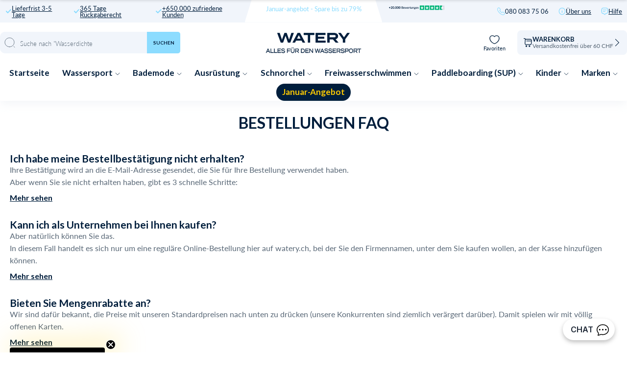

--- FILE ---
content_type: text/html; charset=utf-8
request_url: https://watery.ch/pages/bestellungen-faq
body_size: 86261
content:
<!doctype html>
<html lang="de">
  <head><meta charset="utf-8">
    <link rel="canonical" href="https://watery.ch/pages/bestellungen-faq">
    <link rel="preconnect" href="https://cdn.shopify.com" crossorigin>
    <meta name="viewport" content="width=device-width, initial-scale=1.0">

    <link rel="dns-prefetch preconnect" href="https://cdn.shopify.com">
    <link rel="dns-prefetch preconnect" href="https://v.shopify.com">
    <link rel="dns-prefetch preconnect" href="https://fonts.googleapis.com/">

    <title>
      Bestellungen - FAQ &ndash; Watery.ch</title>

    
      <script async crossorigin fetchpriority="high" src="/cdn/shopifycloud/importmap-polyfill/es-modules-shim.2.4.0.js"></script>
<script type="text/javascript" charset="UTF-8" src="https://app.cookiepilot.dk/js/cookieconsent.min.js"></script>
    

    
    <link rel="shortcut icon" href="//watery.ch/cdn/shop/files/Watery-Logo-Symbol-MoerkBlaa-RGB-300px.png?crop=center&height=100&v=1693297304&width=100" type="image/x-icon">
    <link rel="icon" href="//watery.ch/cdn/shop/files/Watery-Logo-Symbol-MoerkBlaa-RGB-300px.png?crop=center&height=32&v=1693297304&width=32" type="image/x-icon"><script type="importmap">
  {
    "imports": {
      "@theme/critical": "//watery.ch/cdn/shop/t/26/assets/critical.js?v=121475210012764151471766238238",
      "@theme/component": "//watery.ch/cdn/shop/t/26/assets/component.js?v=11260717259580283291766238238",
      "@theme/scrolling": "//watery.ch/cdn/shop/t/26/assets/scrolling.js?v=157239850924107528591766238238",
      "@theme/utilities": "//watery.ch/cdn/shop/t/26/assets/utilities.js?v=130771590420731070381766238238"
    }
  }
</script>

<link
  rel="modulepreload"
  href="//watery.ch/cdn/shop/t/26/assets/critical.js?v=121475210012764151471766238238"
>

<link
  rel="modulepreload"
  href="//watery.ch/cdn/shop/t/26/assets/utilities.js?v=130771590420731070381766238238"
  fetchpriority="low"
>
<link
  rel="modulepreload"
  href="//watery.ch/cdn/shop/t/26/assets/component.js?v=11260717259580283291766238238"
  fetchpriority="low"
>
<link
  rel="modulepreload"
  href="//watery.ch/cdn/shop/t/26/assets/scrolling.js?v=157239850924107528591766238238"
  fetchpriority="low"
>
<script
  src="//watery.ch/cdn/shop/t/26/assets/slideshow.js?v=104148745986301267351766238238"
  type="module"
  fetchpriority="low"
></script>


<script>
  const basePath = 'https://cdn.shopify.com/static/themes/horizon/placeholders';
  const Theme = {
    placeholders: {
      general: [
      ],
      product: [],
    },
    translations: {
      
    },
    routes: {
      cart_add_url: '/cart/add.js',
      cart_change_url: '/cart/change',
      cart_update_url: '/cart/update',
      cart_url: '/cart',
      predictive_search_url: '/search/suggest',
      search_url: '/search',
    },
    template: {
      name: 'page.placering-af-ordre-faq',
    },
  };
</script>
<script>window.performance && window.performance.mark && window.performance.mark('shopify.content_for_header.start');</script><meta id="shopify-digital-wallet" name="shopify-digital-wallet" content="/81425531179/digital_wallets/dialog">
<script async="async" src="/checkouts/internal/preloads.js?locale=de-CH"></script>
<script id="shopify-features" type="application/json">{"accessToken":"8ffb9736140db70145d6ed8dedf660e6","betas":["rich-media-storefront-analytics"],"domain":"watery.ch","predictiveSearch":true,"shopId":81425531179,"locale":"de"}</script>
<script>var Shopify = Shopify || {};
Shopify.shop = "watery-ch.myshopify.com";
Shopify.locale = "de";
Shopify.currency = {"active":"CHF","rate":"1.0"};
Shopify.country = "CH";
Shopify.theme = {"name":"Watery 4.5 - CH [MERGED]","id":182282420602,"schema_name":"Watery","schema_version":"4.1.0.9 - Q4 2024","theme_store_id":null,"role":"main"};
Shopify.theme.handle = "null";
Shopify.theme.style = {"id":null,"handle":null};
Shopify.cdnHost = "watery.ch/cdn";
Shopify.routes = Shopify.routes || {};
Shopify.routes.root = "/";</script>
<script type="module">!function(o){(o.Shopify=o.Shopify||{}).modules=!0}(window);</script>
<script>!function(o){function n(){var o=[];function n(){o.push(Array.prototype.slice.apply(arguments))}return n.q=o,n}var t=o.Shopify=o.Shopify||{};t.loadFeatures=n(),t.autoloadFeatures=n()}(window);</script>
<script id="shop-js-analytics" type="application/json">{"pageType":"page"}</script>
<script defer="defer" async type="module" src="//watery.ch/cdn/shopifycloud/shop-js/modules/v2/client.init-shop-cart-sync_HUjMWWU5.de.esm.js"></script>
<script defer="defer" async type="module" src="//watery.ch/cdn/shopifycloud/shop-js/modules/v2/chunk.common_QpfDqRK1.esm.js"></script>
<script type="module">
  await import("//watery.ch/cdn/shopifycloud/shop-js/modules/v2/client.init-shop-cart-sync_HUjMWWU5.de.esm.js");
await import("//watery.ch/cdn/shopifycloud/shop-js/modules/v2/chunk.common_QpfDqRK1.esm.js");

  window.Shopify.SignInWithShop?.initShopCartSync?.({"fedCMEnabled":true,"windoidEnabled":true});

</script>
<script>(function() {
  var isLoaded = false;
  function asyncLoad() {
    if (isLoaded) return;
    isLoaded = true;
    var urls = ["https:\/\/assets.smartwishlist.webmarked.net\/static\/v6\/smartwishlist.js?shop=watery-ch.myshopify.com","https:\/\/cdn1.profitmetrics.io\/AE7924A42E79530E\/shopify-bundle.js?shop=watery-ch.myshopify.com","https:\/\/ecommplugins-scripts.trustpilot.com\/v2.1\/js\/header.min.js?settings=eyJrZXkiOiJKZjN5TXhoS1M4djFUT1Q3IiwicyI6Im5vbmUifQ==\u0026v=2.5\u0026shop=watery-ch.myshopify.com","https:\/\/ecommplugins-trustboxsettings.trustpilot.com\/watery-ch.myshopify.com.js?settings=1710747824667\u0026shop=watery-ch.myshopify.com"];
    for (var i = 0; i < urls.length; i++) {
      var s = document.createElement('script');
      s.type = 'text/javascript';
      s.async = true;
      s.src = urls[i];
      var x = document.getElementsByTagName('script')[0];
      x.parentNode.insertBefore(s, x);
    }
  };
  if(window.attachEvent) {
    window.attachEvent('onload', asyncLoad);
  } else {
    window.addEventListener('load', asyncLoad, false);
  }
})();</script>
<script id="__st">var __st={"a":81425531179,"offset":3600,"reqid":"6ed1bd19-185e-496c-8e31-c5076e566e4a-1768803208","pageurl":"watery.ch\/pages\/bestellungen-faq","s":"pages-125992534315","u":"1ad63d029d17","p":"page","rtyp":"page","rid":125992534315};</script>
<script>window.ShopifyPaypalV4VisibilityTracking = true;</script>
<script id="captcha-bootstrap">!function(){'use strict';const t='contact',e='account',n='new_comment',o=[[t,t],['blogs',n],['comments',n],[t,'customer']],c=[[e,'customer_login'],[e,'guest_login'],[e,'recover_customer_password'],[e,'create_customer']],r=t=>t.map((([t,e])=>`form[action*='/${t}']:not([data-nocaptcha='true']) input[name='form_type'][value='${e}']`)).join(','),a=t=>()=>t?[...document.querySelectorAll(t)].map((t=>t.form)):[];function s(){const t=[...o],e=r(t);return a(e)}const i='password',u='form_key',d=['recaptcha-v3-token','g-recaptcha-response','h-captcha-response',i],f=()=>{try{return window.sessionStorage}catch{return}},m='__shopify_v',_=t=>t.elements[u];function p(t,e,n=!1){try{const o=window.sessionStorage,c=JSON.parse(o.getItem(e)),{data:r}=function(t){const{data:e,action:n}=t;return t[m]||n?{data:e,action:n}:{data:t,action:n}}(c);for(const[e,n]of Object.entries(r))t.elements[e]&&(t.elements[e].value=n);n&&o.removeItem(e)}catch(o){console.error('form repopulation failed',{error:o})}}const l='form_type',E='cptcha';function T(t){t.dataset[E]=!0}const w=window,h=w.document,L='Shopify',v='ce_forms',y='captcha';let A=!1;((t,e)=>{const n=(g='f06e6c50-85a8-45c8-87d0-21a2b65856fe',I='https://cdn.shopify.com/shopifycloud/storefront-forms-hcaptcha/ce_storefront_forms_captcha_hcaptcha.v1.5.2.iife.js',D={infoText:'Durch hCaptcha geschützt',privacyText:'Datenschutz',termsText:'Allgemeine Geschäftsbedingungen'},(t,e,n)=>{const o=w[L][v],c=o.bindForm;if(c)return c(t,g,e,D).then(n);var r;o.q.push([[t,g,e,D],n]),r=I,A||(h.body.append(Object.assign(h.createElement('script'),{id:'captcha-provider',async:!0,src:r})),A=!0)});var g,I,D;w[L]=w[L]||{},w[L][v]=w[L][v]||{},w[L][v].q=[],w[L][y]=w[L][y]||{},w[L][y].protect=function(t,e){n(t,void 0,e),T(t)},Object.freeze(w[L][y]),function(t,e,n,w,h,L){const[v,y,A,g]=function(t,e,n){const i=e?o:[],u=t?c:[],d=[...i,...u],f=r(d),m=r(i),_=r(d.filter((([t,e])=>n.includes(e))));return[a(f),a(m),a(_),s()]}(w,h,L),I=t=>{const e=t.target;return e instanceof HTMLFormElement?e:e&&e.form},D=t=>v().includes(t);t.addEventListener('submit',(t=>{const e=I(t);if(!e)return;const n=D(e)&&!e.dataset.hcaptchaBound&&!e.dataset.recaptchaBound,o=_(e),c=g().includes(e)&&(!o||!o.value);(n||c)&&t.preventDefault(),c&&!n&&(function(t){try{if(!f())return;!function(t){const e=f();if(!e)return;const n=_(t);if(!n)return;const o=n.value;o&&e.removeItem(o)}(t);const e=Array.from(Array(32),(()=>Math.random().toString(36)[2])).join('');!function(t,e){_(t)||t.append(Object.assign(document.createElement('input'),{type:'hidden',name:u})),t.elements[u].value=e}(t,e),function(t,e){const n=f();if(!n)return;const o=[...t.querySelectorAll(`input[type='${i}']`)].map((({name:t})=>t)),c=[...d,...o],r={};for(const[a,s]of new FormData(t).entries())c.includes(a)||(r[a]=s);n.setItem(e,JSON.stringify({[m]:1,action:t.action,data:r}))}(t,e)}catch(e){console.error('failed to persist form',e)}}(e),e.submit())}));const S=(t,e)=>{t&&!t.dataset[E]&&(n(t,e.some((e=>e===t))),T(t))};for(const o of['focusin','change'])t.addEventListener(o,(t=>{const e=I(t);D(e)&&S(e,y())}));const B=e.get('form_key'),M=e.get(l),P=B&&M;t.addEventListener('DOMContentLoaded',(()=>{const t=y();if(P)for(const e of t)e.elements[l].value===M&&p(e,B);[...new Set([...A(),...v().filter((t=>'true'===t.dataset.shopifyCaptcha))])].forEach((e=>S(e,t)))}))}(h,new URLSearchParams(w.location.search),n,t,e,['guest_login'])})(!0,!0)}();</script>
<script integrity="sha256-4kQ18oKyAcykRKYeNunJcIwy7WH5gtpwJnB7kiuLZ1E=" data-source-attribution="shopify.loadfeatures" defer="defer" src="//watery.ch/cdn/shopifycloud/storefront/assets/storefront/load_feature-a0a9edcb.js" crossorigin="anonymous"></script>
<script data-source-attribution="shopify.dynamic_checkout.dynamic.init">var Shopify=Shopify||{};Shopify.PaymentButton=Shopify.PaymentButton||{isStorefrontPortableWallets:!0,init:function(){window.Shopify.PaymentButton.init=function(){};var t=document.createElement("script");t.src="https://watery.ch/cdn/shopifycloud/portable-wallets/latest/portable-wallets.de.js",t.type="module",document.head.appendChild(t)}};
</script>
<script data-source-attribution="shopify.dynamic_checkout.buyer_consent">
  function portableWalletsHideBuyerConsent(e){var t=document.getElementById("shopify-buyer-consent"),n=document.getElementById("shopify-subscription-policy-button");t&&n&&(t.classList.add("hidden"),t.setAttribute("aria-hidden","true"),n.removeEventListener("click",e))}function portableWalletsShowBuyerConsent(e){var t=document.getElementById("shopify-buyer-consent"),n=document.getElementById("shopify-subscription-policy-button");t&&n&&(t.classList.remove("hidden"),t.removeAttribute("aria-hidden"),n.addEventListener("click",e))}window.Shopify?.PaymentButton&&(window.Shopify.PaymentButton.hideBuyerConsent=portableWalletsHideBuyerConsent,window.Shopify.PaymentButton.showBuyerConsent=portableWalletsShowBuyerConsent);
</script>
<script data-source-attribution="shopify.dynamic_checkout.cart.bootstrap">document.addEventListener("DOMContentLoaded",(function(){function t(){return document.querySelector("shopify-accelerated-checkout-cart, shopify-accelerated-checkout")}if(t())Shopify.PaymentButton.init();else{new MutationObserver((function(e,n){t()&&(Shopify.PaymentButton.init(),n.disconnect())})).observe(document.body,{childList:!0,subtree:!0})}}));
</script>

<script>window.performance && window.performance.mark && window.performance.mark('shopify.content_for_header.end');</script><style>
  @font-face {
  font-family: Lato;
  font-weight: 300;
  font-style: normal;
  font-display: swap;
  src: url("//watery.ch/cdn/fonts/lato/lato_n3.a7080ececf6191f1dd5b0cb021691ca9b855c876.woff2") format("woff2"),
       url("//watery.ch/cdn/fonts/lato/lato_n3.61e34b2ff7341f66543eb08e8c47eef9e1cde558.woff") format("woff");
}

  @font-face {
  font-family: Lato;
  font-weight: 700;
  font-style: normal;
  font-display: swap;
  src: url("//watery.ch/cdn/fonts/lato/lato_n7.900f219bc7337bc57a7a2151983f0a4a4d9d5dcf.woff2") format("woff2"),
       url("//watery.ch/cdn/fonts/lato/lato_n7.a55c60751adcc35be7c4f8a0313f9698598612ee.woff") format("woff");
}

  @font-face {
  font-family: Lato;
  font-weight: 900;
  font-style: normal;
  font-display: swap;
  src: url("//watery.ch/cdn/fonts/lato/lato_n9.6b37f725167d36932c6742a5a697fd238a2d2552.woff2") format("woff2"),
       url("//watery.ch/cdn/fonts/lato/lato_n9.1cafbd384242b7df7c9ef4584ba41746d006e6bb.woff") format("woff");
}

  @font-face {
  font-family: Lato;
  font-weight: 400;
  font-style: normal;
  font-display: swap;
  src: url("//watery.ch/cdn/fonts/lato/lato_n4.c3b93d431f0091c8be23185e15c9d1fee1e971c5.woff2") format("woff2"),
       url("//watery.ch/cdn/fonts/lato/lato_n4.d5c00c781efb195594fd2fd4ad04f7882949e327.woff") format("woff");
}


  :root {
     /* Typography */
    --font-family-title: Lato, sans-serif;
    --font-family-text: Lato, sans-serif;
    --font-style-title: normal;
    --font-style-text: normal;

    /* Cart progress */
    --shipping-progressbar: "0%";

    --badge-discount-text: #001E3C;
    --badge-discount-bg: #fecc02;
    --badge-discount-border: #001E3C;
  }

  @media (max-width:880px) {
    :root {
    --badge-discount-text: #001E3C;
    --badge-discount-bg: #fecc02;
    --badge-discount-border: var(--badge-discount-bg);
    }
  }
</style><style data-shopify>
  :root {
  	--sidebar-width: 25rem;
  	--narrow-content-width: 36rem;
  	--normal-content-width: 42rem;
  	--wide-content-width: 46rem;
  	--narrow-page-width: 90rem;
  	--normal-page-width: 120rem;
  	--wide-page-width: 150rem;

  	--spacing-scale-sm: 0.6;
  	--spacing-scale-md: 0.7;
  	--spacing-scale-default: 1.0;

  	--max-width--body-normal: 50ch;
  	--max-width--body-narrow: 35ch;

  	/* Typography presets */
      --font-size--paragraph: 0.875rem;--font-size--h1: clamp(3.0rem, 7.2vw, 4.5rem);--font-size--h2: clamp(2.25rem, 4.8vw, 3.0rem);--font-size--h3: 2.0rem;--font-size--h4: 1.5rem;--font-size--h5: 1.125rem;--font-size--h6: 1.0rem;--font-paragraph--weight: 400;--font-paragraph--letter-spacing: var(--letter-spacing--body-normal);--font-paragraph--size: var(--font-size--paragraph);--font-paragraph--family: var(--font-body--family);--font-paragraph--style: var(--font-body--style);--font-paragraph--case: ;--font-paragraph--line-height: var(--line-height--);--font-h1--weight: var(--font---weight);--font-h1--letter-spacing: var(--letter-spacing--);--font-h1--size: var(--font-size--h1);--font-h1--family: var(--font---family);--font-h1--style: var(--font---style);--font-h1--case: ;--font-h1--line-height: var(--line-height--);--font-h2--weight: var(--font---weight);--font-h2--letter-spacing: var(--letter-spacing--);--font-h2--size: var(--font-size--h2);--font-h2--family: var(--font---family);--font-h2--style: var(--font---style);--font-h2--case: ;--font-h2--line-height: var(--line-height--);--font-h3--weight: var(--font---weight);--font-h3--letter-spacing: var(--letter-spacing--);--font-h3--size: var(--font-size--h3);--font-h3--family: var(--font---family);--font-h3--style: var(--font---style);--font-h3--case: ;--font-h3--line-height: var(--line-height--);--font-h4--weight: var(--font---weight);--font-h4--letter-spacing: var(--letter-spacing--);--font-h4--size: var(--font-size--h4);--font-h4--family: var(--font---family);--font-h4--style: var(--font---style);--font-h4--case: ;--font-h4--line-height: var(--line-height--);--font-h5--weight: var(--font---weight);--font-h5--letter-spacing: var(--letter-spacing--);--font-h5--size: var(--font-size--h5);--font-h5--family: var(--font---family);--font-h5--style: var(--font---style);--font-h5--case: ;--font-h5--line-height: var(--line-height--);--font-h6--weight: var(--font---weight);--font-h6--letter-spacing: var(--letter-spacing--);--font-h6--size: var(--font-size--h6);--font-h6--family: var(--font---family);--font-h6--style: var(--font---style);--font-h6--case: ;--font-h6--line-height: var(--line-height--);


      /* Button size */
      --button-size-sm: 30px;
      --button-size-md: 36px;
      --button-size: var(--minimum-touch-target);
      --button-padding-inline: 24px;
      --button-padding-block: 16px;

      /* Button font-family */
      --button-font-family-primary: var(--font---family);
      --button-font-family-secondary: var(--font---family);

      /* Button text case */
      --button-text-case: ;
      --button-text-case-primary: ;
      --button-text-case-secondary: ;

  		--style-border-radius-buttons-primary: 100px;
      --style-border-radius-buttons-secondary: 100px;
  }
</style>
<style data-shopify>
  
    
      :root,
    
    
    
    .color-scheme-1 {
  	--color-background: rgb(0 0 0 / 0.0);
  	--color-background-rgb: 0 0 0;
  	--color-foreground: rgb(250 249 247 / 1.0);
  	--color-foreground-rgb: 250 249 247;
  	--color-foreground-heading: rgb(250 249 247 / 1.0);
  	--color-foreground-heading-rgb: 250 249 247;
  	--color-primary: rgb(250 249 247 / 1.0);
  	--color-primary-rgb: 250 249 247;
  	
        --color-border: rgb(0 0 0 / 1.0);
        --color-border-rgb: 0 0 0;
  		--color-primary-button-text: rgb(255 255 255 / 1.0);
  		--color-primary-button-background: rgb(91 13 30 / 1.0);
  		--color-primary-button-border: rgb(91 13 30 / 1.0);
  		--color-primary-button-hover-text: rgb();
  		--color-primary-button-hover-background: rgb();
  		--color-primary-button-hover-border: rgb();
  		--color-secondary-button-text: rgb(91 13 30 / 1.0);
  		--color-secondary-button-background: rgb(0 0 0 / 0.0);
  		--color-secondary-button-border: rgb(91 13 30 / 1.0);
  		--color-secondary-button-hover-text: rgb();
  		--color-secondary-button-hover-background: rgb();
  		--color-secondary-button-hover-border: rgb();
  	

      }
  
    
    
    
    .color-scheme-516597dc-53a6-4f12-af29-b266bcab8e30 {
  	--color-background: rgb(0 0 0 / 1.0);
  	--color-background-rgb: 0 0 0;
  	--color-foreground: rgb(255 255 255 / 1.0);
  	--color-foreground-rgb: 255 255 255;
  	--color-foreground-heading: rgb(255 255 255 / 1.0);
  	--color-foreground-heading-rgb: 255 255 255;
  	--color-primary: rgb(250 249 247 / 1.0);
  	--color-primary-rgb: 250 249 247;
  	
        --color-border: rgb(255 255 255 / 1.0);
        --color-border-rgb: 255 255 255;
  		--color-primary-button-text: rgb(255 255 255 / 1.0);
  		--color-primary-button-background: rgb(91 13 30 / 1.0);
  		--color-primary-button-border: rgb(91 13 30 / 1.0);
  		--color-primary-button-hover-text: rgb();
  		--color-primary-button-hover-background: rgb();
  		--color-primary-button-hover-border: rgb();
  		--color-secondary-button-text: rgb(91 13 30 / 1.0);
  		--color-secondary-button-background: rgb(0 0 0 / 0.0);
  		--color-secondary-button-border: rgb(91 13 30 / 1.0);
  		--color-secondary-button-hover-text: rgb();
  		--color-secondary-button-hover-background: rgb();
  		--color-secondary-button-hover-border: rgb();
  	

      }
  
    
    
    
    .color-scheme-c19ae237-ef9c-49fd-8124-b395848a6286 {
  	--color-background: rgb(0 0 0 / 1.0);
  	--color-background-rgb: 0 0 0;
  	--color-foreground: rgb(255 255 255 / 1.0);
  	--color-foreground-rgb: 255 255 255;
  	--color-foreground-heading: rgb(255 255 255 / 1.0);
  	--color-foreground-heading-rgb: 255 255 255;
  	--color-primary: rgb(255 255 255 / 1.0);
  	--color-primary-rgb: 255 255 255;
  	
        --color-border: rgb(242 112 33 / 1.0);
        --color-border-rgb: 242 112 33;
  		--color-primary-button-text: rgb(255 255 255 / 1.0);
  		--color-primary-button-background: rgb(242 112 33 / 1.0);
  		--color-primary-button-border: rgb(255 255 255 / 1.0);
  		--color-primary-button-hover-text: rgb();
  		--color-primary-button-hover-background: rgb();
  		--color-primary-button-hover-border: rgb();
  		--color-secondary-button-text: rgb(255 255 255 / 1.0);
  		--color-secondary-button-background: rgb(254 204 2 / 1.0);
  		--color-secondary-button-border: rgb(254 204 2 / 1.0);
  		--color-secondary-button-hover-text: rgb();
  		--color-secondary-button-hover-background: rgb();
  		--color-secondary-button-hover-border: rgb();
  	

      }
  
    
    
    
    .color-scheme-970e3065-4795-4a6d-9c12-a64930cf4fd6 {
  	--color-background: rgb(0 0 0 / 1.0);
  	--color-background-rgb: 0 0 0;
  	--color-foreground: rgb(255 255 255 / 1.0);
  	--color-foreground-rgb: 255 255 255;
  	--color-foreground-heading: rgb(255 255 255 / 1.0);
  	--color-foreground-heading-rgb: 255 255 255;
  	--color-primary: rgb(255 255 255 / 1.0);
  	--color-primary-rgb: 255 255 255;
  	
        --color-border: rgb(242 112 33 / 1.0);
        --color-border-rgb: 242 112 33;
  		--color-primary-button-text: rgb(255 255 255 / 1.0);
  		--color-primary-button-background: rgb(242 112 33 / 1.0);
  		--color-primary-button-border: rgb(255 255 255 / 1.0);
  		--color-primary-button-hover-text: rgb();
  		--color-primary-button-hover-background: rgb();
  		--color-primary-button-hover-border: rgb();
  		--color-secondary-button-text: rgb(255 255 255 / 1.0);
  		--color-secondary-button-background: rgb(254 204 2 / 1.0);
  		--color-secondary-button-border: rgb(254 204 2 / 1.0);
  		--color-secondary-button-hover-text: rgb();
  		--color-secondary-button-hover-background: rgb();
  		--color-secondary-button-hover-border: rgb();
  	

      }
  
    
    
    
    .color-scheme-d4b6d7fe-1334-4ba3-9062-6f9b8517a437 {
  	--color-background: rgb(0 0 0 / 1.0);
  	--color-background-rgb: 0 0 0;
  	--color-foreground: rgb(255 255 255 / 1.0);
  	--color-foreground-rgb: 255 255 255;
  	--color-foreground-heading: rgb(255 255 255 / 1.0);
  	--color-foreground-heading-rgb: 255 255 255;
  	--color-primary: rgb(255 255 255 / 1.0);
  	--color-primary-rgb: 255 255 255;
  	
        --color-border: rgb(255 217 67 / 1.0);
        --color-border-rgb: 255 217 67;
  		--color-primary-button-text: rgb(0 0 0 / 1.0);
  		--color-primary-button-background: rgb(255 217 67 / 1.0);
  		--color-primary-button-border: rgb(255 255 255 / 1.0);
  		--color-primary-button-hover-text: rgb();
  		--color-primary-button-hover-background: rgb();
  		--color-primary-button-hover-border: rgb();
  		--color-secondary-button-text: rgb(255 255 255 / 1.0);
  		--color-secondary-button-background: rgb(242 112 33 / 1.0);
  		--color-secondary-button-border: rgb(242 112 33 / 1.0);
  		--color-secondary-button-hover-text: rgb();
  		--color-secondary-button-hover-background: rgb();
  		--color-secondary-button-hover-border: rgb();
  	

      }
  
    
    
    
    .color-scheme-fc537221-fcd3-458f-96ff-8b1e45c4d5b3 {
  	--color-background: rgb(0 0 0 / 1.0);
  	--color-background-rgb: 0 0 0;
  	--color-foreground: rgb(0 0 0 / 1.0);
  	--color-foreground-rgb: 0 0 0;
  	--color-foreground-heading: rgb(0 0 0 / 1.0);
  	--color-foreground-heading-rgb: 0 0 0;
  	--color-primary: rgb(255 217 67 / 1.0);
  	--color-primary-rgb: 255 217 67;
  	
        --color-border: rgb(255 217 67 / 1.0);
        --color-border-rgb: 255 217 67;
  		--color-primary-button-text: rgb(0 0 0 / 1.0);
  		--color-primary-button-background: rgb(255 217 67 / 1.0);
  		--color-primary-button-border: rgb(255 217 67 / 1.0);
  		--color-primary-button-hover-text: rgb();
  		--color-primary-button-hover-background: rgb();
  		--color-primary-button-hover-border: rgb();
  		--color-secondary-button-text: rgb(255 255 255 / 1.0);
  		--color-secondary-button-background: rgb(255 217 67 / 1.0);
  		--color-secondary-button-border: rgb(255 217 67 / 1.0);
  		--color-secondary-button-hover-text: rgb();
  		--color-secondary-button-hover-background: rgb();
  		--color-secondary-button-hover-border: rgb();
  	

      }
  
    
    
    
    .color-scheme-f5d25acd-3adb-4594-9c37-9723e80b757b {
  	--color-background: rgb(255 255 255 / 1.0);
  	--color-background-rgb: 255 255 255;
  	--color-foreground: rgb(0 30 60 / 1.0);
  	--color-foreground-rgb: 0 30 60;
  	--color-foreground-heading: rgb(0 30 60 / 1.0);
  	--color-foreground-heading-rgb: 0 30 60;
  	--color-primary: rgb(0 30 60 / 1.0);
  	--color-primary-rgb: 0 30 60;
  	
        --color-border: rgb(0 30 60 / 1.0);
        --color-border-rgb: 0 30 60;
  		--color-primary-button-text: rgb(255 255 255 / 1.0);
  		--color-primary-button-background: rgb(0 30 60 / 1.0);
  		--color-primary-button-border: rgb(0 30 60 / 1.0);
  		--color-primary-button-hover-text: rgb();
  		--color-primary-button-hover-background: rgb();
  		--color-primary-button-hover-border: rgb();
  		--color-secondary-button-text: rgb(91 13 30 / 1.0);
  		--color-secondary-button-background: rgb(0 0 0 / 0.0);
  		--color-secondary-button-border: rgb(91 13 30 / 1.0);
  		--color-secondary-button-hover-text: rgb();
  		--color-secondary-button-hover-background: rgb();
  		--color-secondary-button-hover-border: rgb();
  	

      }
  
    
    
    
    .color-scheme-21db2a9c-6f35-4e3f-a729-854dff2cb3a9 {
  	--color-background: rgb(122 0 13 / 1.0);
  	--color-background-rgb: 122 0 13;
  	--color-foreground: rgb(255 255 255 / 1.0);
  	--color-foreground-rgb: 255 255 255;
  	--color-foreground-heading: rgb(255 255 255 / 1.0);
  	--color-foreground-heading-rgb: 255 255 255;
  	--color-primary: rgb(255 255 255 / 1.0);
  	--color-primary-rgb: 255 255 255;
  	
        --color-border: rgb(255 255 255 / 1.0);
        --color-border-rgb: 255 255 255;
  		--color-primary-button-text: rgb(122 0 13 / 1.0);
  		--color-primary-button-background: rgb(255 255 255 / 1.0);
  		--color-primary-button-border: rgb(255 255 255 / 1.0);
  		--color-primary-button-hover-text: rgb();
  		--color-primary-button-hover-background: rgb();
  		--color-primary-button-hover-border: rgb();
  		--color-secondary-button-text: rgb(91 13 30 / 1.0);
  		--color-secondary-button-background: rgb(0 0 0 / 0.0);
  		--color-secondary-button-border: rgb(91 13 30 / 1.0);
  		--color-secondary-button-hover-text: rgb();
  		--color-secondary-button-hover-background: rgb();
  		--color-secondary-button-hover-border: rgb();
  	

      }
  


  no-class, .color-scheme-1, .color-scheme-516597dc-53a6-4f12-af29-b266bcab8e30, .color-scheme-c19ae237-ef9c-49fd-8124-b395848a6286, .color-scheme-970e3065-4795-4a6d-9c12-a64930cf4fd6, .color-scheme-d4b6d7fe-1334-4ba3-9062-6f9b8517a437, .color-scheme-fc537221-fcd3-458f-96ff-8b1e45c4d5b3, .color-scheme-f5d25acd-3adb-4594-9c37-9723e80b757b, .color-scheme-21db2a9c-6f35-4e3f-a729-854dff2cb3a9 {
    color: var(--color-foreground);
    background-color: var(--color-background);
  }
</style>
<link href="//watery.ch/cdn/shop/t/26/assets/main-min.css?v=12898409401114033601766238238" rel="stylesheet" type="text/css" media="all" />
<link href="//watery.ch/cdn/shop/t/26/assets/global.css?v=82647673328213724531766238238" rel="stylesheet" type="text/css" media="all" />
<link href="//watery.ch/cdn/shop/t/26/assets/base.css?v=1515791800869603351766238238" rel="stylesheet" type="text/css" media="all" />
<link rel="alternate" href="https://watery.dk/pages/placering-af-ordre-faq" hreflang="da-dk">
  <link rel="alternate" href="https://watery.se/pages/placering-av-ordrar-faq" hreflang="sv-se">
  <link rel="alternate" href="https://watery.de/pages/bestellungen-faq" hreflang="de-de">
  <link rel="alternate" href="https://watery.no/pages/plassering-av-ordre-faq" hreflang="no-no">
  <link rel="alternate" href="https://watery.nl/pages/een-bestelling-plaatsen-faq" hreflang="nl-nl">
  <link rel="alternate" href="https://watery.fi/pages/placering-af-ordre-faq" hreflang="fi-fi">
  <link rel="stylesheet" href="//watery.ch/cdn/shop/t/26/assets/template-page.css?v=68992860393735771541766238238">



<meta property="og:site_name" content="Watery.ch">
<meta property="og:url" content="https://watery.ch/pages/bestellungen-faq">
<meta property="og:title" content="Bestellungen - FAQ">
<meta property="og:type" content="website">
<meta property="og:description" content="Bei Watery finden Sie die größte Auswahl der Schweiz an Schwimmausrüstung, Badebekleidung und Schwimmbrillen von allen beliebten Marken wie Speedo, TYR &amp; Arena. Kaufen Sie noch heute!"><meta content="http://watery.ch/cdn/shop/files/Design_uden_navn_82.png?v=1698673592" property="og:image">
  <meta content="https://watery.ch/cdn/shop/files/Design_uden_navn_82.png?v=1698673592" property="og:image:secure_url">
  <meta property="og:image:width" content="630">
  <meta property="og:image:height" content="90"><meta content="summary_large_image" name="twitter:card">
<meta name="twitter:title" content="Bestellungen - FAQ">
<meta name="twitter:description" content="Bei Watery finden Sie die größte Auswahl der Schweiz an Schwimmausrüstung, Badebekleidung und Schwimmbrillen von allen beliebten Marken wie Speedo, TYR &amp; Arena. Kaufen Sie noch heute!">

  
<script>
  var WDN = WDN || {};
  if (typeof WDN.Routes === "undefined") {
      WDN.Routes = {
          "root_url": "\/",
          "account_url": "\/account",
          "account_login_url": "https:\/\/shopify.com\/81425531179\/account?locale=de\u0026region_country=CH",
          "account_logout_url": "\/account\/logout",
          "account_register_url": "https:\/\/shopify.com\/81425531179\/account?locale=de",
          "account_addresses_url": "\/account\/addresses",
          "collections_url": "\/collections",
          "all_products_collection_url": "\/collections\/all",
          "search_url": "\/search",
          "cart_url": "\/cart",
          "cart_add_url": "\/cart\/add",
          "cart_change_url": "\/cart\/change",
          "cart_update_url": "\/cart\/update",
          "cart_clear_url": "\/cart\/clear",
          "product_recommendations_url": "\/recommendations\/products"
      }
  }
</script>
<style>
  .swiper-control {
    top: 50%;
    transform: translateY(-50%);
    margin: 0;
  }

  .swiper-controls--custom .swiper-control:after {
    content: url("//watery.ch/cdn/shop/t/26/assets/icon-arrow--light.svg?v=5068524046681964101766238238");
    width: 1.4em;
    height: 1.4em;
    font-size: 1em;
    display: block;
    border-radius: 50%;
  }

  .swiper-controls--custom .swiper-button-prev {
    transform: translateY(-50%) scale(-1);
  }


  .swiper-controls--light .swiper-control:after {
    content: url("//watery.ch/cdn/shop/t/26/assets/icon-arrow--light.svg?v=5068524046681964101766238238");
  }


  .swiper-controls--dark .swiper-control:after {
    content: url("//watery.ch/cdn/shop/t/26/assets/icon-arrow--dark.svg?v=117557988134787073741766238238");
    width: 1em;
    height: 1em;
    font-size: 1em;
    display: block;
    border-radius: 50%;
  }

  .hero-swiper .swiper-control {
    box-shadow: 0 0 17px -5px rgba(0, 30, 60, 0.40);
    -webkit-box-shadow: 0 0 17px -5px rgba(0, 30, 60, 0.40);
    height: 2em;
    width: 2em;
    background-color: #fff;
  }
  .hero-swiper .swiper-control:after {
    content: url("//watery.ch/cdn/shop/t/26/assets/icon-arrow--dark.svg?v=117557988134787073741766238238");
    background: #fff;
  }


  .swiper-controls--dark .swiper-button-prev,
  .swiper-controls--light .swiper-button-prev {
    transform: translateY(-50%) scale(-1);
  }

  @media only screen and (min-width: 880px) {
    .hero-swiper .swiper-control {
      box-shadow: none;
      -webkit-box-shadow: none;
      background: rgba(255, 255, 255, 0.19);
      height: 3.4em;
      width: 3.4em;
    }

    .hero-swiper .swiper-control:after {
      content: url("//watery.ch/cdn/shop/t/26/assets/icon-arrow--light.svg?v=5068524046681964101766238238");
      background: none;
    }

    .swiper-controls--custom .swiper-control:after {
      width: 1.9em;
      height: 1.9em;
    }
  }.product-stock-progress-wrapper {
      color: #ffffff;
      background-color: #001e3c;
    }

    .product-stock-progress-wrapper[data-progress-state="high"] .product-stock-progress-bar {
      background-color: #00b67a;
    }

    .product-stock-progress-wrapper[data-progress-state="medium"] .product-stock-progress-bar {
      background-color: #FF9800;
    }

    .product-stock-progress-wrapper[data-progress-state="low"] .product-stock-progress-bar {
      background-color: #ff3e55;
    }

    .product-stock-progress-label {
      display: block;
      font-size: 12px;
      font-weight: 500;
    }

    .product-stock-progress {
      height: 6px;
      border-radius: 20px;
      background-color: #f1f5fb;
    }

    .product-stock-progress-bar {
      height: 100%;
      width: calc(100% - var(--percentage-calculation) * 100%);
      border-radius: 20px;
    }


    @media (min-width: 880px) {
      .product-stock-progress-label {
        font-size: 14px;
      }
    }</style>


    
  <!-- BEGIN app block: shopify://apps/microsoft-clarity/blocks/clarity_js/31c3d126-8116-4b4a-8ba1-baeda7c4aeea -->
<script type="text/javascript">
  (function (c, l, a, r, i, t, y) {
    c[a] = c[a] || function () { (c[a].q = c[a].q || []).push(arguments); };
    t = l.createElement(r); t.async = 1; t.src = "https://www.clarity.ms/tag/" + i + "?ref=shopify";
    y = l.getElementsByTagName(r)[0]; y.parentNode.insertBefore(t, y);

    c.Shopify.loadFeatures([{ name: "consent-tracking-api", version: "0.1" }], error => {
      if (error) {
        console.error("Error loading Shopify features:", error);
        return;
      }

      c[a]('consentv2', {
        ad_Storage: c.Shopify.customerPrivacy.marketingAllowed() ? "granted" : "denied",
        analytics_Storage: c.Shopify.customerPrivacy.analyticsProcessingAllowed() ? "granted" : "denied",
      });
    });

    l.addEventListener("visitorConsentCollected", function (e) {
      c[a]('consentv2', {
        ad_Storage: e.detail.marketingAllowed ? "granted" : "denied",
        analytics_Storage: e.detail.analyticsAllowed ? "granted" : "denied",
      });
    });
  })(window, document, "clarity", "script", "t1vh545b6b");
</script>



<!-- END app block --><!-- BEGIN app block: shopify://apps/judge-me-reviews/blocks/judgeme_core/61ccd3b1-a9f2-4160-9fe9-4fec8413e5d8 --><!-- Start of Judge.me Core -->






<link rel="dns-prefetch" href="https://cdnwidget.judge.me">
<link rel="dns-prefetch" href="https://cdn.judge.me">
<link rel="dns-prefetch" href="https://cdn1.judge.me">
<link rel="dns-prefetch" href="https://api.judge.me">

<script data-cfasync='false' class='jdgm-settings-script'>window.jdgmSettings={"pagination":5,"disable_web_reviews":true,"badge_no_review_text":"Keine Bewertungen","badge_n_reviews_text":"{{ n }} Bewertung/Bewertungen","badge_star_color":"#8cdcff","hide_badge_preview_if_no_reviews":true,"badge_hide_text":false,"enforce_center_preview_badge":false,"widget_title":"Kundenbewertungen","widget_open_form_text":"Bewertung schreiben","widget_close_form_text":"Bewertung abbrechen","widget_refresh_page_text":"Seite aktualisieren","widget_summary_text":"Basierend auf {{ number_of_reviews }} Bewertung/Bewertungen","widget_no_review_text":"Schreiben Sie die erste Bewertung","widget_name_field_text":"Anzeigename","widget_verified_name_field_text":"Verifizierter Name (öffentlich)","widget_name_placeholder_text":"Anzeigename","widget_required_field_error_text":"Dieses Feld ist erforderlich.","widget_email_field_text":"E-Mail-Adresse","widget_verified_email_field_text":"Verifizierte E-Mail (privat, kann nicht bearbeitet werden)","widget_email_placeholder_text":"Ihre E-Mail-Adresse","widget_email_field_error_text":"Bitte geben Sie eine gültige E-Mail-Adresse ein.","widget_rating_field_text":"Bewertung","widget_review_title_field_text":"Bewertungstitel","widget_review_title_placeholder_text":"Geben Sie Ihrer Bewertung einen Titel","widget_review_body_field_text":"Bewertungsinhalt","widget_review_body_placeholder_text":"Beginnen Sie hier zu schreiben...","widget_pictures_field_text":"Bild/Video (optional)","widget_submit_review_text":"Bewertung abschicken","widget_submit_verified_review_text":"Verifizierte Bewertung abschicken","widget_submit_success_msg_with_auto_publish":"Vielen Dank! Bitte aktualisieren Sie die Seite in wenigen Momenten, um Ihre Bewertung zu sehen. Sie können Ihre Bewertung entfernen oder bearbeiten, indem Sie sich bei \u003ca href='https://judge.me/login' target='_blank' rel='nofollow noopener'\u003eJudge.me\u003c/a\u003e anmelden","widget_submit_success_msg_no_auto_publish":"Vielen Dank! Ihre Bewertung wird veröffentlicht, sobald sie vom Shop-Administrator genehmigt wurde. Sie können Ihre Bewertung entfernen oder bearbeiten, indem Sie sich bei \u003ca href='https://judge.me/login' target='_blank' rel='nofollow noopener'\u003eJudge.me\u003c/a\u003e anmelden","widget_show_default_reviews_out_of_total_text":"Es werden {{ n_reviews_shown }} von {{ n_reviews }} Bewertungen angezeigt.","widget_show_all_link_text":"Alle anzeigen","widget_show_less_link_text":"Weniger anzeigen","widget_author_said_text":"{{ reviewer_name }} sagte:","widget_days_text":"vor {{ n }} Tag/Tagen","widget_weeks_text":"vor {{ n }} Woche/Wochen","widget_months_text":"vor {{ n }} Monat/Monaten","widget_years_text":"vor {{ n }} Jahr/Jahren","widget_yesterday_text":"Gestern","widget_today_text":"Heute","widget_replied_text":"\u003e\u003e {{ shop_name }} antwortete:","widget_read_more_text":"Mehr lesen","widget_reviewer_name_as_initial":"","widget_rating_filter_color":"","widget_rating_filter_see_all_text":"Alle Bewertungen anzeigen","widget_sorting_most_recent_text":"Neueste","widget_sorting_highest_rating_text":"Höchste Bewertung","widget_sorting_lowest_rating_text":"Niedrigste Bewertung","widget_sorting_with_pictures_text":"Nur Bilder","widget_sorting_most_helpful_text":"Hilfreichste","widget_open_question_form_text":"Eine Frage stellen","widget_reviews_subtab_text":"Bewertungen","widget_questions_subtab_text":"Fragen","widget_question_label_text":"Frage","widget_answer_label_text":"Antwort","widget_question_placeholder_text":"Schreiben Sie hier Ihre Frage","widget_submit_question_text":"Frage absenden","widget_question_submit_success_text":"Vielen Dank für Ihre Frage! Wir werden Sie benachrichtigen, sobald sie beantwortet wird.","widget_star_color":"#8cdcff","verified_badge_text":"Verifiziert","verified_badge_bg_color":"","verified_badge_text_color":"","verified_badge_placement":"left-of-reviewer-name","widget_review_max_height":3,"widget_hide_border":false,"widget_social_share":false,"widget_thumb":false,"widget_review_location_show":false,"widget_location_format":"country_iso_code","all_reviews_include_out_of_store_products":true,"all_reviews_out_of_store_text":"(außerhalb des Shops)","all_reviews_pagination":100,"all_reviews_product_name_prefix_text":"über","enable_review_pictures":true,"enable_question_anwser":false,"widget_theme":"leex","review_date_format":"mm/dd/yy","default_sort_method":"highest-rating","widget_product_reviews_subtab_text":"Produktbewertungen","widget_shop_reviews_subtab_text":"Shop-Bewertungen","widget_other_products_reviews_text":"Bewertungen für andere Produkte","widget_store_reviews_subtab_text":"Shop-Bewertungen","widget_no_store_reviews_text":"Dieser Shop hat noch keine Bewertungen erhalten","widget_web_restriction_product_reviews_text":"Dieses Produkt hat noch keine Bewertungen erhalten","widget_no_items_text":"Keine Elemente gefunden","widget_show_more_text":"Mehr anzeigen","widget_write_a_store_review_text":"Shop-Bewertung schreiben","widget_other_languages_heading":"Bewertungen in anderen Sprachen","widget_translate_review_text":"Bewertung übersetzen nach {{ language }}","widget_translating_review_text":"Übersetzung läuft...","widget_show_original_translation_text":"Original anzeigen ({{ language }})","widget_translate_review_failed_text":"Bewertung konnte nicht übersetzt werden.","widget_translate_review_retry_text":"Erneut versuchen","widget_translate_review_try_again_later_text":"Versuchen Sie es später noch einmal","show_product_url_for_grouped_product":false,"widget_sorting_pictures_first_text":"Bilder zuerst","show_pictures_on_all_rev_page_mobile":false,"show_pictures_on_all_rev_page_desktop":false,"floating_tab_hide_mobile_install_preference":false,"floating_tab_button_name":"★ Bewertungen","floating_tab_title":"Lassen Sie Kunden für uns sprechen","floating_tab_button_color":"","floating_tab_button_background_color":"","floating_tab_url":"","floating_tab_url_enabled":false,"floating_tab_tab_style":"text","all_reviews_text_badge_text":"Kunden bewerten uns 5/5 anhand von 7618 Bewertungen.","all_reviews_text_badge_text_branded_style":"Kunden bewerten uns 5/5 anhand von 7618 Bewertungen.","is_all_reviews_text_badge_a_link":false,"show_stars_for_all_reviews_text_badge":false,"all_reviews_text_badge_url":"","all_reviews_text_style":"branded","all_reviews_text_color_style":"judgeme_brand_color","all_reviews_text_color":"#108474","all_reviews_text_show_jm_brand":true,"featured_carousel_show_header":true,"featured_carousel_title":"Lassen Sie Kunden für uns sprechen","testimonials_carousel_title":"Kunden sagen uns","videos_carousel_title":"Echte Kunden-Geschichten","cards_carousel_title":"Kunden sagen uns","featured_carousel_count_text":"aus {{ n }} Bewertungen","featured_carousel_add_link_to_all_reviews_page":false,"featured_carousel_url":"","featured_carousel_show_images":true,"featured_carousel_autoslide_interval":5,"featured_carousel_arrows_on_the_sides":false,"featured_carousel_height":250,"featured_carousel_width":80,"featured_carousel_image_size":0,"featured_carousel_image_height":250,"featured_carousel_arrow_color":"#eeeeee","verified_count_badge_style":"branded","verified_count_badge_orientation":"horizontal","verified_count_badge_color_style":"judgeme_brand_color","verified_count_badge_color":"#108474","is_verified_count_badge_a_link":false,"verified_count_badge_url":"","verified_count_badge_show_jm_brand":true,"widget_rating_preset_default":5,"widget_first_sub_tab":"product-reviews","widget_show_histogram":true,"widget_histogram_use_custom_color":false,"widget_pagination_use_custom_color":true,"widget_star_use_custom_color":true,"widget_verified_badge_use_custom_color":false,"widget_write_review_use_custom_color":false,"picture_reminder_submit_button":"Upload Pictures","enable_review_videos":false,"mute_video_by_default":false,"widget_sorting_videos_first_text":"Videos zuerst","widget_review_pending_text":"Ausstehend","featured_carousel_items_for_large_screen":3,"social_share_options_order":"Facebook,Twitter","remove_microdata_snippet":true,"disable_json_ld":false,"enable_json_ld_products":false,"preview_badge_show_question_text":false,"preview_badge_no_question_text":"Keine Fragen","preview_badge_n_question_text":"{{ number_of_questions }} Frage/Fragen","qa_badge_show_icon":false,"qa_badge_position":"same-row","remove_judgeme_branding":false,"widget_add_search_bar":false,"widget_search_bar_placeholder":"Suchen","widget_sorting_verified_only_text":"Nur verifizierte","featured_carousel_theme":"default","featured_carousel_show_rating":true,"featured_carousel_show_title":true,"featured_carousel_show_body":true,"featured_carousel_show_date":false,"featured_carousel_show_reviewer":true,"featured_carousel_show_product":false,"featured_carousel_header_background_color":"#108474","featured_carousel_header_text_color":"#ffffff","featured_carousel_name_product_separator":"reviewed","featured_carousel_full_star_background":"#108474","featured_carousel_empty_star_background":"#dadada","featured_carousel_vertical_theme_background":"#f9fafb","featured_carousel_verified_badge_enable":true,"featured_carousel_verified_badge_color":"#108474","featured_carousel_border_style":"round","featured_carousel_review_line_length_limit":3,"featured_carousel_more_reviews_button_text":"Mehr Bewertungen lesen","featured_carousel_view_product_button_text":"Produkt ansehen","all_reviews_page_load_reviews_on":"button_click","all_reviews_page_load_more_text":"Mehr Bewertungen laden","disable_fb_tab_reviews":false,"enable_ajax_cdn_cache":false,"widget_advanced_speed_features":5,"widget_public_name_text":"wird öffentlich angezeigt wie","default_reviewer_name":"John Smith","default_reviewer_name_has_non_latin":true,"widget_reviewer_anonymous":"Anonym","medals_widget_title":"Judge.me Bewertungsmedaillen","medals_widget_background_color":"#f9fafb","medals_widget_position":"footer_all_pages","medals_widget_border_color":"#f9fafb","medals_widget_verified_text_position":"left","medals_widget_use_monochromatic_version":false,"medals_widget_elements_color":"#108474","show_reviewer_avatar":false,"widget_invalid_yt_video_url_error_text":"Keine YouTube-Video-URL","widget_max_length_field_error_text":"Bitte geben Sie nicht mehr als {0} Zeichen ein.","widget_show_country_flag":false,"widget_show_collected_via_shop_app":true,"widget_verified_by_shop_badge_style":"light","widget_verified_by_shop_text":"Verifiziert vom Shop","widget_show_photo_gallery":false,"widget_load_with_code_splitting":true,"widget_ugc_install_preference":false,"widget_ugc_title":"Von uns hergestellt, von Ihnen geteilt","widget_ugc_subtitle":"Markieren Sie uns, um Ihr Bild auf unserer Seite zu sehen","widget_ugc_arrows_color":"#ffffff","widget_ugc_primary_button_text":"Jetzt kaufen","widget_ugc_primary_button_background_color":"#108474","widget_ugc_primary_button_text_color":"#ffffff","widget_ugc_primary_button_border_width":"0","widget_ugc_primary_button_border_style":"none","widget_ugc_primary_button_border_color":"#108474","widget_ugc_primary_button_border_radius":"25","widget_ugc_secondary_button_text":"Mehr laden","widget_ugc_secondary_button_background_color":"#ffffff","widget_ugc_secondary_button_text_color":"#108474","widget_ugc_secondary_button_border_width":"2","widget_ugc_secondary_button_border_style":"solid","widget_ugc_secondary_button_border_color":"#108474","widget_ugc_secondary_button_border_radius":"25","widget_ugc_reviews_button_text":"Bewertungen ansehen","widget_ugc_reviews_button_background_color":"#ffffff","widget_ugc_reviews_button_text_color":"#108474","widget_ugc_reviews_button_border_width":"2","widget_ugc_reviews_button_border_style":"solid","widget_ugc_reviews_button_border_color":"#108474","widget_ugc_reviews_button_border_radius":"25","widget_ugc_reviews_button_link_to":"judgeme-reviews-page","widget_ugc_show_post_date":true,"widget_ugc_max_width":"800","widget_rating_metafield_value_type":true,"widget_primary_color":"#001e3c","widget_enable_secondary_color":true,"widget_secondary_color":"#8cdcff","widget_summary_average_rating_text":"{{ average_rating }}","widget_media_grid_title":"Kundenfotos \u0026 -videos","widget_media_grid_see_more_text":"Mehr sehen","widget_round_style":true,"widget_show_product_medals":false,"widget_verified_by_judgeme_text":"Verifiziert von Judge.me","widget_show_store_medals":false,"widget_verified_by_judgeme_text_in_store_medals":"Verifiziert von Judge.me","widget_media_field_exceed_quantity_message":"Entschuldigung, wir können nur {{ max_media }} für eine Bewertung akzeptieren.","widget_media_field_exceed_limit_message":"{{ file_name }} ist zu groß, bitte wählen Sie ein {{ media_type }} kleiner als {{ size_limit }}MB.","widget_review_submitted_text":"Bewertung abgesendet!","widget_question_submitted_text":"Frage abgesendet!","widget_close_form_text_question":"Abbrechen","widget_write_your_answer_here_text":"Schreiben Sie hier Ihre Antwort","widget_enabled_branded_link":true,"widget_show_collected_by_judgeme":false,"widget_reviewer_name_color":"","widget_write_review_text_color":"","widget_write_review_bg_color":"","widget_collected_by_judgeme_text":"gesammelt von Judge.me","widget_pagination_type":"load_more","widget_load_more_text":"Mehr laden","widget_load_more_color":"#001e3c","widget_full_review_text":"Vollständige Bewertung","widget_read_more_reviews_text":"Mehr Bewertungen lesen","widget_read_questions_text":"Fragen lesen","widget_questions_and_answers_text":"Fragen \u0026 Antworten","widget_verified_by_text":"Verifiziert von","widget_verified_text":"Verifiziert","widget_number_of_reviews_text":"{{ number_of_reviews }} Bewertungen","widget_back_button_text":"Zurück","widget_next_button_text":"Weiter","widget_custom_forms_filter_button":"Filter","custom_forms_style":"horizontal","widget_show_review_information":false,"how_reviews_are_collected":"Wie werden Bewertungen gesammelt?","widget_show_review_keywords":false,"widget_gdpr_statement":"Wie wir Ihre Daten verwenden: Wir kontaktieren Sie nur bezüglich der von Ihnen abgegebenen Bewertung und nur, wenn nötig. Durch das Absenden Ihrer Bewertung stimmen Sie den \u003ca href='https://judge.me/terms' target='_blank' rel='nofollow noopener'\u003eNutzungsbedingungen\u003c/a\u003e, der \u003ca href='https://judge.me/privacy' target='_blank' rel='nofollow noopener'\u003eDatenschutzrichtlinie\u003c/a\u003e und den \u003ca href='https://judge.me/content-policy' target='_blank' rel='nofollow noopener'\u003eInhaltsrichtlinien\u003c/a\u003e von Judge.me zu.","widget_multilingual_sorting_enabled":false,"widget_translate_review_content_enabled":false,"widget_translate_review_content_method":"manual","popup_widget_review_selection":"automatically_with_pictures","popup_widget_round_border_style":true,"popup_widget_show_title":true,"popup_widget_show_body":true,"popup_widget_show_reviewer":false,"popup_widget_show_product":true,"popup_widget_show_pictures":true,"popup_widget_use_review_picture":true,"popup_widget_show_on_home_page":true,"popup_widget_show_on_product_page":true,"popup_widget_show_on_collection_page":true,"popup_widget_show_on_cart_page":true,"popup_widget_position":"bottom_left","popup_widget_first_review_delay":5,"popup_widget_duration":5,"popup_widget_interval":5,"popup_widget_review_count":5,"popup_widget_hide_on_mobile":true,"review_snippet_widget_round_border_style":true,"review_snippet_widget_card_color":"#FFFFFF","review_snippet_widget_slider_arrows_background_color":"#FFFFFF","review_snippet_widget_slider_arrows_color":"#000000","review_snippet_widget_star_color":"#108474","show_product_variant":false,"all_reviews_product_variant_label_text":"Variante: ","widget_show_verified_branding":false,"widget_ai_summary_title":"Kunden sagen","widget_ai_summary_disclaimer":"KI-gestützte Bewertungszusammenfassung basierend auf aktuellen Kundenbewertungen","widget_show_ai_summary":false,"widget_show_ai_summary_bg":false,"widget_show_review_title_input":true,"redirect_reviewers_invited_via_email":"review_widget","request_store_review_after_product_review":true,"request_review_other_products_in_order":false,"review_form_color_scheme":"default","review_form_corner_style":"round","review_form_star_color":{},"review_form_text_color":"#333333","review_form_background_color":"#ffffff","review_form_field_background_color":"#fafafa","review_form_button_color":{},"review_form_button_text_color":"#ffffff","review_form_modal_overlay_color":"#000000","review_content_screen_title_text":"Wie würden Sie dieses Produkt bewerten?","review_content_introduction_text":"Erzähl uns und anderen Kunden, was du von dem Produkt hältst, damit auch andere von deiner Erfahrung profitieren😍 Keine Sorge – wenn du Feedback zu Lieferung oder Service hast, kannst du das direkt danach in einer Shopbewertung teilen.","store_review_form_title_text":"Wie würden Sie diesen Shop bewerten?","store_review_form_introduction_text":"Wir würden uns freuen, wenn Sie etwas über Ihre Erfahrung teilen würden.","show_review_guidance_text":true,"one_star_review_guidance_text":"Schlecht","five_star_review_guidance_text":"Großartig","customer_information_screen_title_text":"Über Sie","customer_information_introduction_text":"Bitte teilen Sie uns mehr über sich mit.","custom_questions_screen_title_text":"Ihre Erfahrung im Detail","custom_questions_introduction_text":"Hier sind einige Fragen, die uns helfen, mehr über Ihre Erfahrung zu verstehen.","review_submitted_screen_title_text":"Vielen Dank für Ihre Bewertung!","review_submitted_screen_thank_you_text":"Wir verarbeiten sie und sie wird bald im Shop erscheinen.","review_submitted_screen_email_verification_text":"Bitte bestätigen Sie Ihre E-Mail-Adresse, indem Sie auf den Link klicken, den wir Ihnen gerade gesendet haben. Dies hilft uns, die Bewertungen authentisch zu halten.","review_submitted_request_store_review_text":"Möchten Sie Ihre Erfahrung beim Einkaufen bei uns teilen?","review_submitted_review_other_products_text":"Möchten Sie diese Produkte bewerten?","store_review_screen_title_text":"Möchten Sie Ihre Erfahrung mit uns teilen?","store_review_introduction_text":"Wir würden uns freuen, wenn Sie etwas über Ihre Erfahrung teilen würden.","reviewer_media_screen_title_picture_text":"Bild teilen","reviewer_media_introduction_picture_text":"Laden Sie ein Foto hoch, um Ihre Bewertung zu unterstützen.","reviewer_media_screen_title_video_text":"Video teilen","reviewer_media_introduction_video_text":"Laden Sie ein Video hoch, um Ihre Bewertung zu unterstützen.","reviewer_media_screen_title_picture_or_video_text":"Bild oder Video teilen","reviewer_media_introduction_picture_or_video_text":"Laden Sie ein Foto oder Video hoch, um Ihre Bewertung zu unterstützen.","reviewer_media_youtube_url_text":"Fügen Sie hier Ihre Youtube-URL ein","advanced_settings_next_step_button_text":"Weiter","advanced_settings_close_review_button_text":"Schließen","modal_write_review_flow":true,"write_review_flow_required_text":"Erforderlich","write_review_flow_privacy_message_text":"Wir respektieren Ihre Privatsphäre.","write_review_flow_anonymous_text":"Bewertung als anonym","write_review_flow_visibility_text":"Dies wird nicht für andere Kunden sichtbar sein.","write_review_flow_multiple_selection_help_text":"Wählen Sie so viele aus, wie Sie möchten","write_review_flow_single_selection_help_text":"Wählen Sie eine Option","write_review_flow_required_field_error_text":"Dieses Feld ist erforderlich","write_review_flow_invalid_email_error_text":"Bitte geben Sie eine gültige E-Mail-Adresse ein","write_review_flow_max_length_error_text":"Max. {{ max_length }} Zeichen.","write_review_flow_media_upload_text":"\u003cb\u003eZum Hochladen klicken\u003c/b\u003e oder ziehen und ablegen","write_review_flow_gdpr_statement":"Wir kontaktieren Sie nur bei Bedarf bezüglich Ihrer Bewertung. Mit dem Absenden Ihrer Bewertung stimmen Sie unseren \u003ca href='https://judge.me/terms' target='_blank' rel='nofollow noopener'\u003eGeschäftsbedingungen\u003c/a\u003e und unserer \u003ca href='https://judge.me/privacy' target='_blank' rel='nofollow noopener'\u003eDatenschutzrichtlinie\u003c/a\u003e zu.","rating_only_reviews_enabled":false,"show_negative_reviews_help_screen":false,"new_review_flow_help_screen_rating_threshold":3,"negative_review_resolution_screen_title_text":"Erzählen Sie uns mehr","negative_review_resolution_text":"Ihre Erfahrung ist uns wichtig. Falls es Probleme mit Ihrem Kauf gab, sind wir hier, um zu helfen. Zögern Sie nicht, uns zu kontaktieren, wir würden gerne die Gelegenheit haben, die Dinge zu korrigieren.","negative_review_resolution_button_text":"Kontaktieren Sie uns","negative_review_resolution_proceed_with_review_text":"Hinterlassen Sie eine Bewertung","negative_review_resolution_subject":"Problem mit dem Kauf von {{ shop_name }}.{{ order_name }}","preview_badge_collection_page_install_status":false,"widget_review_custom_css":"","preview_badge_custom_css":"","preview_badge_stars_count":"5-stars","featured_carousel_custom_css":"","floating_tab_custom_css":"","all_reviews_widget_custom_css":"","medals_widget_custom_css":"","verified_badge_custom_css":"","all_reviews_text_custom_css":"","transparency_badges_collected_via_store_invite":false,"transparency_badges_from_another_provider":false,"transparency_badges_collected_from_store_visitor":false,"transparency_badges_collected_by_verified_review_provider":false,"transparency_badges_earned_reward":false,"transparency_badges_collected_via_store_invite_text":"Bewertung gesammelt durch eine Einladung zum Shop","transparency_badges_from_another_provider_text":"Bewertung gesammelt von einem anderen Anbieter","transparency_badges_collected_from_store_visitor_text":"Bewertung gesammelt von einem Shop-Besucher","transparency_badges_written_in_google_text":"Bewertung in Google geschrieben","transparency_badges_written_in_etsy_text":"Bewertung in Etsy geschrieben","transparency_badges_written_in_shop_app_text":"Bewertung in Shop App geschrieben","transparency_badges_earned_reward_text":"Bewertung erhielt eine Belohnung für zukünftige Bestellungen","product_review_widget_per_page":10,"widget_store_review_label_text":"Shop-Bewertung","checkout_comment_extension_title_on_product_page":"Customer Comments","checkout_comment_extension_num_latest_comment_show":5,"checkout_comment_extension_format":"name_and_timestamp","checkout_comment_customer_name":"last_initial","checkout_comment_comment_notification":true,"preview_badge_collection_page_install_preference":false,"preview_badge_home_page_install_preference":false,"preview_badge_product_page_install_preference":false,"review_widget_install_preference":"","review_carousel_install_preference":false,"floating_reviews_tab_install_preference":"none","verified_reviews_count_badge_install_preference":false,"all_reviews_text_install_preference":false,"review_widget_best_location":false,"judgeme_medals_install_preference":false,"review_widget_revamp_enabled":false,"review_widget_qna_enabled":false,"review_widget_header_theme":"minimal","review_widget_widget_title_enabled":true,"review_widget_header_text_size":"medium","review_widget_header_text_weight":"regular","review_widget_average_rating_style":"compact","review_widget_bar_chart_enabled":true,"review_widget_bar_chart_type":"numbers","review_widget_bar_chart_style":"standard","review_widget_expanded_media_gallery_enabled":false,"review_widget_reviews_section_theme":"standard","review_widget_image_style":"thumbnails","review_widget_review_image_ratio":"square","review_widget_stars_size":"medium","review_widget_verified_badge":"standard_text","review_widget_review_title_text_size":"medium","review_widget_review_text_size":"medium","review_widget_review_text_length":"medium","review_widget_number_of_columns_desktop":3,"review_widget_carousel_transition_speed":5,"review_widget_custom_questions_answers_display":"always","review_widget_button_text_color":"#FFFFFF","review_widget_text_color":"#000000","review_widget_lighter_text_color":"#7B7B7B","review_widget_corner_styling":"soft","review_widget_review_word_singular":"Bewertung","review_widget_review_word_plural":"Bewertungen","review_widget_voting_label":"Hilfreich?","review_widget_shop_reply_label":"Antwort von {{ shop_name }}:","review_widget_filters_title":"Filter","qna_widget_question_word_singular":"Frage","qna_widget_question_word_plural":"Fragen","qna_widget_answer_reply_label":"Antwort von {{ answerer_name }}:","qna_content_screen_title_text":"Frage dieses Produkts stellen","qna_widget_question_required_field_error_text":"Bitte geben Sie Ihre Frage ein.","qna_widget_flow_gdpr_statement":"Wir kontaktieren Sie nur bei Bedarf bezüglich Ihrer Frage. Mit dem Absenden Ihrer Frage stimmen Sie unseren \u003ca href='https://judge.me/terms' target='_blank' rel='nofollow noopener'\u003eGeschäftsbedingungen\u003c/a\u003e und unserer \u003ca href='https://judge.me/privacy' target='_blank' rel='nofollow noopener'\u003eDatenschutzrichtlinie\u003c/a\u003e zu.","qna_widget_question_submitted_text":"Danke für Ihre Frage!","qna_widget_close_form_text_question":"Schließen","qna_widget_question_submit_success_text":"Wir werden Ihnen per E-Mail informieren, wenn wir Ihre Frage beantworten.","all_reviews_widget_v2025_enabled":false,"all_reviews_widget_v2025_header_theme":"default","all_reviews_widget_v2025_widget_title_enabled":true,"all_reviews_widget_v2025_header_text_size":"medium","all_reviews_widget_v2025_header_text_weight":"regular","all_reviews_widget_v2025_average_rating_style":"compact","all_reviews_widget_v2025_bar_chart_enabled":true,"all_reviews_widget_v2025_bar_chart_type":"numbers","all_reviews_widget_v2025_bar_chart_style":"standard","all_reviews_widget_v2025_expanded_media_gallery_enabled":false,"all_reviews_widget_v2025_show_store_medals":true,"all_reviews_widget_v2025_show_photo_gallery":true,"all_reviews_widget_v2025_show_review_keywords":false,"all_reviews_widget_v2025_show_ai_summary":false,"all_reviews_widget_v2025_show_ai_summary_bg":false,"all_reviews_widget_v2025_add_search_bar":false,"all_reviews_widget_v2025_default_sort_method":"most-recent","all_reviews_widget_v2025_reviews_per_page":10,"all_reviews_widget_v2025_reviews_section_theme":"default","all_reviews_widget_v2025_image_style":"thumbnails","all_reviews_widget_v2025_review_image_ratio":"square","all_reviews_widget_v2025_stars_size":"medium","all_reviews_widget_v2025_verified_badge":"bold_badge","all_reviews_widget_v2025_review_title_text_size":"medium","all_reviews_widget_v2025_review_text_size":"medium","all_reviews_widget_v2025_review_text_length":"medium","all_reviews_widget_v2025_number_of_columns_desktop":3,"all_reviews_widget_v2025_carousel_transition_speed":5,"all_reviews_widget_v2025_custom_questions_answers_display":"always","all_reviews_widget_v2025_show_product_variant":false,"all_reviews_widget_v2025_show_reviewer_avatar":true,"all_reviews_widget_v2025_reviewer_name_as_initial":"","all_reviews_widget_v2025_review_location_show":false,"all_reviews_widget_v2025_location_format":"","all_reviews_widget_v2025_show_country_flag":false,"all_reviews_widget_v2025_verified_by_shop_badge_style":"light","all_reviews_widget_v2025_social_share":false,"all_reviews_widget_v2025_social_share_options_order":"Facebook,Twitter,LinkedIn,Pinterest","all_reviews_widget_v2025_pagination_type":"standard","all_reviews_widget_v2025_button_text_color":"#FFFFFF","all_reviews_widget_v2025_text_color":"#000000","all_reviews_widget_v2025_lighter_text_color":"#7B7B7B","all_reviews_widget_v2025_corner_styling":"soft","all_reviews_widget_v2025_title":"Kundenbewertungen","all_reviews_widget_v2025_ai_summary_title":"Kunden sagen über diesen Shop","all_reviews_widget_v2025_no_review_text":"Schreiben Sie die erste Bewertung","platform":"shopify","branding_url":"https://app.judge.me/reviews/stores/watery.ch","branding_text":"Unterstützt von Judge.me","locale":"en","reply_name":"Watery.ch","widget_version":"3.0","footer":true,"autopublish":true,"review_dates":true,"enable_custom_form":true,"shop_use_review_site":true,"shop_locale":"de","enable_multi_locales_translations":false,"show_review_title_input":true,"review_verification_email_status":"never","can_be_branded":true,"reply_name_text":"Watery.ch"};</script> <style class='jdgm-settings-style'>﻿.jdgm-xx{left:0}:root{--jdgm-primary-color: #001e3c;--jdgm-secondary-color: #8cdcff;--jdgm-star-color: #8cdcff;--jdgm-write-review-text-color: white;--jdgm-write-review-bg-color: #001e3c;--jdgm-paginate-color: #001e3c;--jdgm-border-radius: 10;--jdgm-reviewer-name-color: #001e3c}.jdgm-histogram__bar-content{background-color:#001e3c}.jdgm-rev[data-verified-buyer=true] .jdgm-rev__icon.jdgm-rev__icon:after,.jdgm-rev__buyer-badge.jdgm-rev__buyer-badge{color:white;background-color:#001e3c}.jdgm-review-widget--small .jdgm-gallery.jdgm-gallery .jdgm-gallery__thumbnail-link:nth-child(8) .jdgm-gallery__thumbnail-wrapper.jdgm-gallery__thumbnail-wrapper:before{content:"Mehr sehen"}@media only screen and (min-width: 768px){.jdgm-gallery.jdgm-gallery .jdgm-gallery__thumbnail-link:nth-child(8) .jdgm-gallery__thumbnail-wrapper.jdgm-gallery__thumbnail-wrapper:before{content:"Mehr sehen"}}.jdgm-preview-badge .jdgm-star.jdgm-star{color:#8cdcff}.jdgm-widget .jdgm-write-rev-link{display:none}.jdgm-widget .jdgm-rev-widg[data-number-of-reviews='0']{display:none}.jdgm-prev-badge[data-average-rating='0.00']{display:none !important}.jdgm-rev .jdgm-rev__icon{display:none !important}.jdgm-author-all-initials{display:none !important}.jdgm-author-last-initial{display:none !important}.jdgm-rev-widg__title{visibility:hidden}.jdgm-rev-widg__summary-text{visibility:hidden}.jdgm-prev-badge__text{visibility:hidden}.jdgm-rev__prod-link-prefix:before{content:'über'}.jdgm-rev__variant-label:before{content:'Variante: '}.jdgm-rev__out-of-store-text:before{content:'(außerhalb des Shops)'}@media only screen and (min-width: 768px){.jdgm-rev__pics .jdgm-rev_all-rev-page-picture-separator,.jdgm-rev__pics .jdgm-rev__product-picture{display:none}}@media only screen and (max-width: 768px){.jdgm-rev__pics .jdgm-rev_all-rev-page-picture-separator,.jdgm-rev__pics .jdgm-rev__product-picture{display:none}}.jdgm-preview-badge[data-template="product"]{display:none !important}.jdgm-preview-badge[data-template="collection"]{display:none !important}.jdgm-preview-badge[data-template="index"]{display:none !important}.jdgm-review-widget[data-from-snippet="true"]{display:none !important}.jdgm-verified-count-badget[data-from-snippet="true"]{display:none !important}.jdgm-carousel-wrapper[data-from-snippet="true"]{display:none !important}.jdgm-all-reviews-text[data-from-snippet="true"]{display:none !important}.jdgm-medals-section[data-from-snippet="true"]{display:none !important}.jdgm-ugc-media-wrapper[data-from-snippet="true"]{display:none !important}.jdgm-rev__transparency-badge[data-badge-type="review_collected_via_store_invitation"]{display:none !important}.jdgm-rev__transparency-badge[data-badge-type="review_collected_from_another_provider"]{display:none !important}.jdgm-rev__transparency-badge[data-badge-type="review_collected_from_store_visitor"]{display:none !important}.jdgm-rev__transparency-badge[data-badge-type="review_written_in_etsy"]{display:none !important}.jdgm-rev__transparency-badge[data-badge-type="review_written_in_google_business"]{display:none !important}.jdgm-rev__transparency-badge[data-badge-type="review_written_in_shop_app"]{display:none !important}.jdgm-rev__transparency-badge[data-badge-type="review_earned_for_future_purchase"]{display:none !important}.jdgm-review-snippet-widget .jdgm-rev-snippet-widget__cards-container .jdgm-rev-snippet-card{border-radius:8px;background:#fff}.jdgm-review-snippet-widget .jdgm-rev-snippet-widget__cards-container .jdgm-rev-snippet-card__rev-rating .jdgm-star{color:#108474}.jdgm-review-snippet-widget .jdgm-rev-snippet-widget__prev-btn,.jdgm-review-snippet-widget .jdgm-rev-snippet-widget__next-btn{border-radius:50%;background:#fff}.jdgm-review-snippet-widget .jdgm-rev-snippet-widget__prev-btn>svg,.jdgm-review-snippet-widget .jdgm-rev-snippet-widget__next-btn>svg{fill:#000}.jdgm-full-rev-modal.rev-snippet-widget .jm-mfp-container .jm-mfp-content,.jdgm-full-rev-modal.rev-snippet-widget .jm-mfp-container .jdgm-full-rev__icon,.jdgm-full-rev-modal.rev-snippet-widget .jm-mfp-container .jdgm-full-rev__pic-img,.jdgm-full-rev-modal.rev-snippet-widget .jm-mfp-container .jdgm-full-rev__reply{border-radius:8px}.jdgm-full-rev-modal.rev-snippet-widget .jm-mfp-container .jdgm-full-rev[data-verified-buyer="true"] .jdgm-full-rev__icon::after{border-radius:8px}.jdgm-full-rev-modal.rev-snippet-widget .jm-mfp-container .jdgm-full-rev .jdgm-rev__buyer-badge{border-radius:calc( 8px / 2 )}.jdgm-full-rev-modal.rev-snippet-widget .jm-mfp-container .jdgm-full-rev .jdgm-full-rev__replier::before{content:'Watery.ch'}.jdgm-full-rev-modal.rev-snippet-widget .jm-mfp-container .jdgm-full-rev .jdgm-full-rev__product-button{border-radius:calc( 8px * 6 )}
</style> <style class='jdgm-settings-style'></style> <script data-cfasync="false" type="text/javascript" async src="https://cdnwidget.judge.me/shopify_v2/leex.js" id="judgeme_widget_leex_js"></script>
<link id="judgeme_widget_leex_css" rel="stylesheet" type="text/css" media="nope!" onload="this.media='all'" href="https://cdnwidget.judge.me/widget_v3/theme/leex.css">

  
  
  
  <style class='jdgm-miracle-styles'>
  @-webkit-keyframes jdgm-spin{0%{-webkit-transform:rotate(0deg);-ms-transform:rotate(0deg);transform:rotate(0deg)}100%{-webkit-transform:rotate(359deg);-ms-transform:rotate(359deg);transform:rotate(359deg)}}@keyframes jdgm-spin{0%{-webkit-transform:rotate(0deg);-ms-transform:rotate(0deg);transform:rotate(0deg)}100%{-webkit-transform:rotate(359deg);-ms-transform:rotate(359deg);transform:rotate(359deg)}}@font-face{font-family:'JudgemeStar';src:url("[data-uri]") format("woff");font-weight:normal;font-style:normal}.jdgm-star{font-family:'JudgemeStar';display:inline !important;text-decoration:none !important;padding:0 4px 0 0 !important;margin:0 !important;font-weight:bold;opacity:1;-webkit-font-smoothing:antialiased;-moz-osx-font-smoothing:grayscale}.jdgm-star:hover{opacity:1}.jdgm-star:last-of-type{padding:0 !important}.jdgm-star.jdgm--on:before{content:"\e000"}.jdgm-star.jdgm--off:before{content:"\e001"}.jdgm-star.jdgm--half:before{content:"\e002"}.jdgm-widget *{margin:0;line-height:1.4;-webkit-box-sizing:border-box;-moz-box-sizing:border-box;box-sizing:border-box;-webkit-overflow-scrolling:touch}.jdgm-hidden{display:none !important;visibility:hidden !important}.jdgm-temp-hidden{display:none}.jdgm-spinner{width:40px;height:40px;margin:auto;border-radius:50%;border-top:2px solid #eee;border-right:2px solid #eee;border-bottom:2px solid #eee;border-left:2px solid #ccc;-webkit-animation:jdgm-spin 0.8s infinite linear;animation:jdgm-spin 0.8s infinite linear}.jdgm-prev-badge{display:block !important}

</style>


  
  
   


<script data-cfasync='false' class='jdgm-script'>
!function(e){window.jdgm=window.jdgm||{},jdgm.CDN_HOST="https://cdnwidget.judge.me/",jdgm.CDN_HOST_ALT="https://cdn2.judge.me/cdn/widget_frontend/",jdgm.API_HOST="https://api.judge.me/",jdgm.CDN_BASE_URL="https://cdn.shopify.com/extensions/019bc7fe-07a5-7fc5-85e3-4a4175980733/judgeme-extensions-296/assets/",
jdgm.docReady=function(d){(e.attachEvent?"complete"===e.readyState:"loading"!==e.readyState)?
setTimeout(d,0):e.addEventListener("DOMContentLoaded",d)},jdgm.loadCSS=function(d,t,o,a){
!o&&jdgm.loadCSS.requestedUrls.indexOf(d)>=0||(jdgm.loadCSS.requestedUrls.push(d),
(a=e.createElement("link")).rel="stylesheet",a.class="jdgm-stylesheet",a.media="nope!",
a.href=d,a.onload=function(){this.media="all",t&&setTimeout(t)},e.body.appendChild(a))},
jdgm.loadCSS.requestedUrls=[],jdgm.loadJS=function(e,d){var t=new XMLHttpRequest;
t.onreadystatechange=function(){4===t.readyState&&(Function(t.response)(),d&&d(t.response))},
t.open("GET",e),t.onerror=function(){if(e.indexOf(jdgm.CDN_HOST)===0&&jdgm.CDN_HOST_ALT!==jdgm.CDN_HOST){var f=e.replace(jdgm.CDN_HOST,jdgm.CDN_HOST_ALT);jdgm.loadJS(f,d)}},t.send()},jdgm.docReady((function(){(window.jdgmLoadCSS||e.querySelectorAll(
".jdgm-widget, .jdgm-all-reviews-page").length>0)&&(jdgmSettings.widget_load_with_code_splitting?
parseFloat(jdgmSettings.widget_version)>=3?jdgm.loadCSS(jdgm.CDN_HOST+"widget_v3/base.css"):
jdgm.loadCSS(jdgm.CDN_HOST+"widget/base.css"):jdgm.loadCSS(jdgm.CDN_HOST+"shopify_v2.css"),
jdgm.loadJS(jdgm.CDN_HOST+"loa"+"der.js"))}))}(document);
</script>
<noscript><link rel="stylesheet" type="text/css" media="all" href="https://cdnwidget.judge.me/shopify_v2.css"></noscript>

<!-- BEGIN app snippet: theme_fix_tags --><script>
  (function() {
    var jdgmThemeFixes = {"157936582955":{"html":"","css":".jdgm-review-widget {\n  margin-left: auto;\n  margin-right: auto;\n  max-width: 88em;\n  padding-top: 1em;\n}\n\n@media only screen and (min-width: 880px) {\n.jdgm-review-widget {\n    padding-top: 3em;\n  }\n  span.jdgm-rev-widg__summary-average {\n    text-decoration: none;\n    color: #000;\n    font-weight: 800;\n    font-size: 2.6em;\n}\n}\n\n\n.jdgm-rev-widg {\n  padding: 24px 1.25em !important;\n}\n\n\/* Header overview *\/\n.jdgm-rev-widg__summary-stars {\n  display: flex;\n  flex-wrap: wrap;\n  justify-content: center;\n}\n\n.jdgm-rev-widg__summary-stars .jdgm-rev-widg__summary-average {\n  flex-basis: 100%;\n  order: -1;\n}\n\n.jdgm-rev-widg__summary-stars .jdgm-rev-widg__summary-average a {\n  text-decoration: none;\n  color: #000;\n  font-weight: 800;\n  font-size: 2.6em;\n}\n\n.jdgm-rev-widg__summary-text {\n  color: #6a6c77;\n  font-weight: 800;\n}\n\n.jdgm-rev-widg__summary-stars .jdgm-rev-widg__summary-average,\n.jdgm-rev-widg__summary-text {\n  text-align: center;\n}\n\n\/* Borders *\/\n.jdgm-row-media,\n.jdgm-row-search,\n.jdgm-subtab,\n.jdgm-row-actions,\n.jdgm-quest,\n.jdgm-rev,\n.jdgm-paginate,\n.jdgm-widget:not(.jdgm-review-widget--small, .jdgm-review-widget--medium) .jdgm-rev-widg__summary + .jdgm-histogram,\n.jdgm-widget:not(.jdgm-review-widget--small, .jdgm-review-widget--medium) .jdgm-rev-widg__summary + .jdgm-widget-actions-wrapper,\n.jdgm-widget:not(.jdgm-review-widget--small, .jdgm-review-widget--medium) .jdgm-histogram + .jdgm-widget-actions-wrapper {\n  border-color: #f2f5fa !important;\n}\n\n\/* Sort icon *\/\n.jdgm-sort-dropdown,\n.jdgm-sort-dropdown-arrow {\n  color: var(--color-midnight) !important;\n}\n\n\/* Review form title *\/\n.jdgm-custom-forms .jdgm-form__fieldset \u003e label {\n  color: var(--color-midnight) !important;\n}\n\n\/* Write review button *\/\n.jdgm-write-rev-link {\n  background-color: var(--color-midnight) !important;\n  border-color: var(--color-midnight) !important;\n}\n\n\/* User profile *\/\n.jdgm-rev__icon {\n  background-color: #83b7dd !important;\n  border-radius: 30px !important;\n}\n\n.jdgm-rev__icon::before {\n  content: var(--author-letter) !important;\n  font-family: var(--font-family-text) !important;\n  color: #fff !important;\n  font-size: 1em !important;\n}\n\n.jdgm-rev__icon:after {\n  background-color: #1ec285 !important;\n  border-radius: 30px !important;\n  border: 1px solid #fff !important;\n}\n\n.jdgm-rev__author {\n  color: #001e3c !important;\n}\n .jdgm-rev__icon:before, .jdgm-rev__pics {\n    display: none !important;\n} \n","js":"\nwindow.addEventListener('load', (event) =\u003e {\n  function SetIconToFirstLetter() {\n    document.querySelectorAll(\".jdgm-rev__header\").forEach(function(JmIcon){\n      JmIcon.querySelector(\".jdgm-rev__icon\").innerText = JmIcon.querySelector(\".jdgm-rev__author\").innerText.charAt(0);\n    })\n  }\n  \n  SetIconToFirstLetter()\n  \n  document.addEventListener('scroll',function() {\n    setTimeout(function(){ SetIconToFirstLetter() }, 500);\n  })\n     document.addEventListener('click',function() {\n    setTimeout(function(){ SetIconToFirstLetter() }, 500);\n  })\n  \n})"},"163161014571":{"html":"","css":".jdgm-rev__pics {\n    display: none !important;\n}","js":""},"169191833899":{"html":"","css":".jdgm-review-widget {\n  margin-left: auto;\n  margin-right: auto;\n  max-width: 88em;\n  padding-top: 1em;\n}\n\n@media only screen and (min-width: 880px) {\n.jdgm-review-widget {\n    padding-top: 3em;\n  }\n  span.jdgm-rev-widg__summary-average {\n    text-decoration: none;\n    color: #000;\n    font-weight: 800;\n    font-size: 2.6em;\n}\n}\n\n\n.jdgm-rev-widg {\n  padding: 24px 1.25em !important;\n}\n\n\/* Header overview *\/\n.jdgm-rev-widg__summary-stars {\n  display: flex;\n  flex-wrap: wrap;\n  justify-content: center;\n}\n\n.jdgm-rev-widg__summary-stars .jdgm-rev-widg__summary-average {\n  flex-basis: 100%;\n  order: -1;\n}\n\n.jdgm-rev-widg__summary-stars .jdgm-rev-widg__summary-average a {\n  text-decoration: none;\n  color: #000;\n  font-weight: 800;\n  font-size: 2.6em;\n}\n\n.jdgm-rev-widg__summary-text {\n  color: #6a6c77;\n  font-weight: 800;\n}\n\n.jdgm-rev-widg__summary-stars .jdgm-rev-widg__summary-average,\n.jdgm-rev-widg__summary-text {\n  text-align: center;\n}\n\n\/* Borders *\/\n.jdgm-row-media,\n.jdgm-row-search,\n.jdgm-subtab,\n.jdgm-row-actions,\n.jdgm-quest,\n.jdgm-rev,\n.jdgm-paginate,\n.jdgm-widget:not(.jdgm-review-widget--small, .jdgm-review-widget--medium) .jdgm-rev-widg__summary + .jdgm-histogram,\n.jdgm-widget:not(.jdgm-review-widget--small, .jdgm-review-widget--medium) .jdgm-rev-widg__summary + .jdgm-widget-actions-wrapper,\n.jdgm-widget:not(.jdgm-review-widget--small, .jdgm-review-widget--medium) .jdgm-histogram + .jdgm-widget-actions-wrapper {\n  border-color: #f2f5fa !important;\n}\n\n\/* Sort icon *\/\n.jdgm-sort-dropdown,\n.jdgm-sort-dropdown-arrow {\n  color: var(--color-midnight) !important;\n}\n\n\/* Review form title *\/\n.jdgm-custom-forms .jdgm-form__fieldset \u003e label {\n  color: var(--color-midnight) !important;\n}\n\n\/* Write review button *\/\n.jdgm-write-rev-link {\n  background-color: var(--color-midnight) !important;\n  border-color: var(--color-midnight) !important;\n}\n\n\/* User profile *\/\n.jdgm-rev__icon {\n  background-color: #83b7dd !important;\n  border-radius: 30px !important;\n}\n\n.jdgm-rev__icon::before {\n  content: var(--author-letter) !important;\n  font-family: var(--font-family-text) !important;\n  color: #fff !important;\n  font-size: 1em !important;\n}\n\n.jdgm-rev__icon:after {\n  background-color: #1ec285 !important;\n  border-radius: 30px !important;\n  border: 1px solid #fff !important;\n}\n\n.jdgm-rev__author {\n  color: #001e3c !important;\n}\n .jdgm-rev__icon:before, .jdgm-rev__pics {\n    display: none !important;\n} \n","js":""},"170821288235":{"html":"","css":".jdgm-rev__custom-form {\n    display: none;\n}","js":""},"173817921914":{"html":"","css":".jdgm-rev__custom-form.custom-form--horizontal-style {\n    display: none !important;\n}\nimg.jdgm-verified-checkmark {\n    display: none !important;\n}","js":""},"181010334074":{"html":"","css":"span.jdgm-rev-widg__summary-average {\n    font-size: 41px !important;\n    font-weight: 800 !important;\n}\n\n.jdgm-rev__icon {\n    display: none !important;\n}\n\n.jdgm-rev__cf-ans--type.jdgm-rev__cf-ans--graphic-type {\n    display: none !important;\n}","js":""}};
    if (!jdgmThemeFixes) return;
    var thisThemeFix = jdgmThemeFixes[Shopify.theme.id];
    if (!thisThemeFix) return;

    if (thisThemeFix.html) {
      document.addEventListener("DOMContentLoaded", function() {
        var htmlDiv = document.createElement('div');
        htmlDiv.classList.add('jdgm-theme-fix-html');
        htmlDiv.innerHTML = thisThemeFix.html;
        document.body.append(htmlDiv);
      });
    };

    if (thisThemeFix.css) {
      var styleTag = document.createElement('style');
      styleTag.classList.add('jdgm-theme-fix-style');
      styleTag.innerHTML = thisThemeFix.css;
      document.head.append(styleTag);
    };

    if (thisThemeFix.js) {
      var scriptTag = document.createElement('script');
      scriptTag.classList.add('jdgm-theme-fix-script');
      scriptTag.innerHTML = thisThemeFix.js;
      document.head.append(scriptTag);
    };
  })();
</script>
<!-- END app snippet -->
<!-- End of Judge.me Core -->



<!-- END app block --><!-- BEGIN app block: shopify://apps/stape-conversion-tracking/blocks/gtm/7e13c847-7971-409d-8fe0-29ec14d5f048 --><script>
  window.lsData = {};
  window.dataLayer = window.dataLayer || [];
  window.addEventListener("message", (event) => {
    if (event.data?.event) {
      window.dataLayer.push(event.data);
    }
  });
  window.dataShopStape = {
    shop: "watery.ch",
    shopId: "81425531179",
  }
</script>

<!-- END app block --><!-- BEGIN app block: shopify://apps/klaviyo-email-marketing-sms/blocks/klaviyo-onsite-embed/2632fe16-c075-4321-a88b-50b567f42507 -->












  <script async src="https://static.klaviyo.com/onsite/js/U8aKW5/klaviyo.js?company_id=U8aKW5"></script>
  <script>!function(){if(!window.klaviyo){window._klOnsite=window._klOnsite||[];try{window.klaviyo=new Proxy({},{get:function(n,i){return"push"===i?function(){var n;(n=window._klOnsite).push.apply(n,arguments)}:function(){for(var n=arguments.length,o=new Array(n),w=0;w<n;w++)o[w]=arguments[w];var t="function"==typeof o[o.length-1]?o.pop():void 0,e=new Promise((function(n){window._klOnsite.push([i].concat(o,[function(i){t&&t(i),n(i)}]))}));return e}}})}catch(n){window.klaviyo=window.klaviyo||[],window.klaviyo.push=function(){var n;(n=window._klOnsite).push.apply(n,arguments)}}}}();</script>

  




  <script>
    window.klaviyoReviewsProductDesignMode = false
  </script>







<!-- END app block --><script src="https://cdn.shopify.com/extensions/019bc7fe-07a5-7fc5-85e3-4a4175980733/judgeme-extensions-296/assets/loader.js" type="text/javascript" defer="defer"></script>
<script src="https://cdn.shopify.com/extensions/019b8ed3-90b4-7b95-8e01-aa6b35f1be2e/stape-remix-29/assets/widget.js" type="text/javascript" defer="defer"></script>
<link href="https://monorail-edge.shopifysvc.com" rel="dns-prefetch">
<script>(function(){if ("sendBeacon" in navigator && "performance" in window) {try {var session_token_from_headers = performance.getEntriesByType('navigation')[0].serverTiming.find(x => x.name == '_s').description;} catch {var session_token_from_headers = undefined;}var session_cookie_matches = document.cookie.match(/_shopify_s=([^;]*)/);var session_token_from_cookie = session_cookie_matches && session_cookie_matches.length === 2 ? session_cookie_matches[1] : "";var session_token = session_token_from_headers || session_token_from_cookie || "";function handle_abandonment_event(e) {var entries = performance.getEntries().filter(function(entry) {return /monorail-edge.shopifysvc.com/.test(entry.name);});if (!window.abandonment_tracked && entries.length === 0) {window.abandonment_tracked = true;var currentMs = Date.now();var navigation_start = performance.timing.navigationStart;var payload = {shop_id: 81425531179,url: window.location.href,navigation_start,duration: currentMs - navigation_start,session_token,page_type: "page"};window.navigator.sendBeacon("https://monorail-edge.shopifysvc.com/v1/produce", JSON.stringify({schema_id: "online_store_buyer_site_abandonment/1.1",payload: payload,metadata: {event_created_at_ms: currentMs,event_sent_at_ms: currentMs}}));}}window.addEventListener('pagehide', handle_abandonment_event);}}());</script>
<script id="web-pixels-manager-setup">(function e(e,d,r,n,o){if(void 0===o&&(o={}),!Boolean(null===(a=null===(i=window.Shopify)||void 0===i?void 0:i.analytics)||void 0===a?void 0:a.replayQueue)){var i,a;window.Shopify=window.Shopify||{};var t=window.Shopify;t.analytics=t.analytics||{};var s=t.analytics;s.replayQueue=[],s.publish=function(e,d,r){return s.replayQueue.push([e,d,r]),!0};try{self.performance.mark("wpm:start")}catch(e){}var l=function(){var e={modern:/Edge?\/(1{2}[4-9]|1[2-9]\d|[2-9]\d{2}|\d{4,})\.\d+(\.\d+|)|Firefox\/(1{2}[4-9]|1[2-9]\d|[2-9]\d{2}|\d{4,})\.\d+(\.\d+|)|Chrom(ium|e)\/(9{2}|\d{3,})\.\d+(\.\d+|)|(Maci|X1{2}).+ Version\/(15\.\d+|(1[6-9]|[2-9]\d|\d{3,})\.\d+)([,.]\d+|)( \(\w+\)|)( Mobile\/\w+|) Safari\/|Chrome.+OPR\/(9{2}|\d{3,})\.\d+\.\d+|(CPU[ +]OS|iPhone[ +]OS|CPU[ +]iPhone|CPU IPhone OS|CPU iPad OS)[ +]+(15[._]\d+|(1[6-9]|[2-9]\d|\d{3,})[._]\d+)([._]\d+|)|Android:?[ /-](13[3-9]|1[4-9]\d|[2-9]\d{2}|\d{4,})(\.\d+|)(\.\d+|)|Android.+Firefox\/(13[5-9]|1[4-9]\d|[2-9]\d{2}|\d{4,})\.\d+(\.\d+|)|Android.+Chrom(ium|e)\/(13[3-9]|1[4-9]\d|[2-9]\d{2}|\d{4,})\.\d+(\.\d+|)|SamsungBrowser\/([2-9]\d|\d{3,})\.\d+/,legacy:/Edge?\/(1[6-9]|[2-9]\d|\d{3,})\.\d+(\.\d+|)|Firefox\/(5[4-9]|[6-9]\d|\d{3,})\.\d+(\.\d+|)|Chrom(ium|e)\/(5[1-9]|[6-9]\d|\d{3,})\.\d+(\.\d+|)([\d.]+$|.*Safari\/(?![\d.]+ Edge\/[\d.]+$))|(Maci|X1{2}).+ Version\/(10\.\d+|(1[1-9]|[2-9]\d|\d{3,})\.\d+)([,.]\d+|)( \(\w+\)|)( Mobile\/\w+|) Safari\/|Chrome.+OPR\/(3[89]|[4-9]\d|\d{3,})\.\d+\.\d+|(CPU[ +]OS|iPhone[ +]OS|CPU[ +]iPhone|CPU IPhone OS|CPU iPad OS)[ +]+(10[._]\d+|(1[1-9]|[2-9]\d|\d{3,})[._]\d+)([._]\d+|)|Android:?[ /-](13[3-9]|1[4-9]\d|[2-9]\d{2}|\d{4,})(\.\d+|)(\.\d+|)|Mobile Safari.+OPR\/([89]\d|\d{3,})\.\d+\.\d+|Android.+Firefox\/(13[5-9]|1[4-9]\d|[2-9]\d{2}|\d{4,})\.\d+(\.\d+|)|Android.+Chrom(ium|e)\/(13[3-9]|1[4-9]\d|[2-9]\d{2}|\d{4,})\.\d+(\.\d+|)|Android.+(UC? ?Browser|UCWEB|U3)[ /]?(15\.([5-9]|\d{2,})|(1[6-9]|[2-9]\d|\d{3,})\.\d+)\.\d+|SamsungBrowser\/(5\.\d+|([6-9]|\d{2,})\.\d+)|Android.+MQ{2}Browser\/(14(\.(9|\d{2,})|)|(1[5-9]|[2-9]\d|\d{3,})(\.\d+|))(\.\d+|)|K[Aa][Ii]OS\/(3\.\d+|([4-9]|\d{2,})\.\d+)(\.\d+|)/},d=e.modern,r=e.legacy,n=navigator.userAgent;return n.match(d)?"modern":n.match(r)?"legacy":"unknown"}(),u="modern"===l?"modern":"legacy",c=(null!=n?n:{modern:"",legacy:""})[u],f=function(e){return[e.baseUrl,"/wpm","/b",e.hashVersion,"modern"===e.buildTarget?"m":"l",".js"].join("")}({baseUrl:d,hashVersion:r,buildTarget:u}),m=function(e){var d=e.version,r=e.bundleTarget,n=e.surface,o=e.pageUrl,i=e.monorailEndpoint;return{emit:function(e){var a=e.status,t=e.errorMsg,s=(new Date).getTime(),l=JSON.stringify({metadata:{event_sent_at_ms:s},events:[{schema_id:"web_pixels_manager_load/3.1",payload:{version:d,bundle_target:r,page_url:o,status:a,surface:n,error_msg:t},metadata:{event_created_at_ms:s}}]});if(!i)return console&&console.warn&&console.warn("[Web Pixels Manager] No Monorail endpoint provided, skipping logging."),!1;try{return self.navigator.sendBeacon.bind(self.navigator)(i,l)}catch(e){}var u=new XMLHttpRequest;try{return u.open("POST",i,!0),u.setRequestHeader("Content-Type","text/plain"),u.send(l),!0}catch(e){return console&&console.warn&&console.warn("[Web Pixels Manager] Got an unhandled error while logging to Monorail."),!1}}}}({version:r,bundleTarget:l,surface:e.surface,pageUrl:self.location.href,monorailEndpoint:e.monorailEndpoint});try{o.browserTarget=l,function(e){var d=e.src,r=e.async,n=void 0===r||r,o=e.onload,i=e.onerror,a=e.sri,t=e.scriptDataAttributes,s=void 0===t?{}:t,l=document.createElement("script"),u=document.querySelector("head"),c=document.querySelector("body");if(l.async=n,l.src=d,a&&(l.integrity=a,l.crossOrigin="anonymous"),s)for(var f in s)if(Object.prototype.hasOwnProperty.call(s,f))try{l.dataset[f]=s[f]}catch(e){}if(o&&l.addEventListener("load",o),i&&l.addEventListener("error",i),u)u.appendChild(l);else{if(!c)throw new Error("Did not find a head or body element to append the script");c.appendChild(l)}}({src:f,async:!0,onload:function(){if(!function(){var e,d;return Boolean(null===(d=null===(e=window.Shopify)||void 0===e?void 0:e.analytics)||void 0===d?void 0:d.initialized)}()){var d=window.webPixelsManager.init(e)||void 0;if(d){var r=window.Shopify.analytics;r.replayQueue.forEach((function(e){var r=e[0],n=e[1],o=e[2];d.publishCustomEvent(r,n,o)})),r.replayQueue=[],r.publish=d.publishCustomEvent,r.visitor=d.visitor,r.initialized=!0}}},onerror:function(){return m.emit({status:"failed",errorMsg:"".concat(f," has failed to load")})},sri:function(e){var d=/^sha384-[A-Za-z0-9+/=]+$/;return"string"==typeof e&&d.test(e)}(c)?c:"",scriptDataAttributes:o}),m.emit({status:"loading"})}catch(e){m.emit({status:"failed",errorMsg:(null==e?void 0:e.message)||"Unknown error"})}}})({shopId: 81425531179,storefrontBaseUrl: "https://watery.ch",extensionsBaseUrl: "https://extensions.shopifycdn.com/cdn/shopifycloud/web-pixels-manager",monorailEndpoint: "https://monorail-edge.shopifysvc.com/unstable/produce_batch",surface: "storefront-renderer",enabledBetaFlags: ["2dca8a86"],webPixelsConfigList: [{"id":"2060910970","configuration":"{\"accountID\":\"U8aKW5\",\"webPixelConfig\":\"eyJlbmFibGVBZGRlZFRvQ2FydEV2ZW50cyI6IHRydWV9\"}","eventPayloadVersion":"v1","runtimeContext":"STRICT","scriptVersion":"524f6c1ee37bacdca7657a665bdca589","type":"APP","apiClientId":123074,"privacyPurposes":["ANALYTICS","MARKETING"],"dataSharingAdjustments":{"protectedCustomerApprovalScopes":["read_customer_address","read_customer_email","read_customer_name","read_customer_personal_data","read_customer_phone"]}},{"id":"1999438202","configuration":"{\"projectId\":\"t1vh545b6b\"}","eventPayloadVersion":"v1","runtimeContext":"STRICT","scriptVersion":"737156edc1fafd4538f270df27821f1c","type":"APP","apiClientId":240074326017,"privacyPurposes":[],"capabilities":["advanced_dom_events"],"dataSharingAdjustments":{"protectedCustomerApprovalScopes":["read_customer_personal_data"]}},{"id":"1867645306","configuration":"{\"config\":\"{\\\"google_tag_ids\\\":[\\\"AW-11360119327\\\"],\\\"target_country\\\":\\\"ZZ\\\",\\\"gtag_events\\\":[{\\\"type\\\":\\\"purchase\\\",\\\"action_label\\\":[\\\"AW-11360119327\\\/1WS6CKTopf0YEJ_U9qgq\\\",\\\"AW-11360119327\\\/vvGVCPv-nr4ZEJ_U9qgq\\\",\\\"AW-11360119327\\\/nUg6CIDJqP0YEJ_U9qgq\\\",\\\"AW-11360119327\\\/W9dnCPHYpf0YEJ_U9qgq\\\",\\\"AW-11360119327\\\/eqp2CNropf0YEJ_U9qgq\\\",\\\"AW-11360119327\\\/OIf-CISshO0YEJ_U9qgq\\\",\\\"AW-11360119327\\\/za8UCNLKqP0YEJ_U9qgq\\\",\\\"AW-11360119327\\\/s-qjCNT0qv0YEJ_U9qgq\\\",\\\"AW-11360119327\\\/P5r3CPD5_r4ZEJ_U9qgq\\\",\\\"AW-11360119327\\\/6uE1CN_IqP0YEJ_U9qgq\\\",\\\"AW-11360119327\\\/L-VSCLj2qv0YEJ_U9qgq\\\",\\\"AW-11360119327\\\/cn3pCJKU--wYEJ_U9qgq\\\",\\\"AW-11360119327\\\/PDWWCP32qv0YEJ_U9qgq\\\",\\\"AW-11360119327\\\/G68uCIn6qv0YEJ_U9qgq\\\"]},{\\\"type\\\":\\\"view_item\\\",\\\"action_label\\\":\\\"AW-11360119327\\\/HknQCNOY97waEJ_U9qgq\\\"},{\\\"type\\\":\\\"add_to_cart\\\",\\\"action_label\\\":\\\"AW-11360119327\\\/LnCVCIai-7waEJ_U9qgq\\\"},{\\\"type\\\":\\\"begin_checkout\\\",\\\"action_label\\\":\\\"AW-11360119327\\\/q5cVCKv07bwaEJ_U9qgq\\\"}],\\\"enable_monitoring_mode\\\":false}\"}","eventPayloadVersion":"v1","runtimeContext":"OPEN","scriptVersion":"b2a88bafab3e21179ed38636efcd8a93","type":"APP","apiClientId":1780363,"privacyPurposes":[],"dataSharingAdjustments":{"protectedCustomerApprovalScopes":["read_customer_address","read_customer_email","read_customer_name","read_customer_personal_data","read_customer_phone"]}},{"id":"1799061882","configuration":"{\"webPixelName\":\"Judge.me\"}","eventPayloadVersion":"v1","runtimeContext":"STRICT","scriptVersion":"34ad157958823915625854214640f0bf","type":"APP","apiClientId":683015,"privacyPurposes":["ANALYTICS"],"dataSharingAdjustments":{"protectedCustomerApprovalScopes":["read_customer_email","read_customer_name","read_customer_personal_data","read_customer_phone"]}},{"id":"1445724538","configuration":"{\"Enabled\":\"false\",\"DeveloperPreview\":\"false\",\"UpdatedAt\":\"2025-12-19T05:15:13.079Z\"}","eventPayloadVersion":"v1","runtimeContext":"STRICT","scriptVersion":"627a8feb11b2b1c64b507137aef7ee63","type":"APP","apiClientId":34646425601,"privacyPurposes":["ANALYTICS"],"dataSharingAdjustments":{"protectedCustomerApprovalScopes":["read_customer_address","read_customer_email","read_customer_name","read_customer_personal_data","read_customer_phone"]}},{"id":"990216570","configuration":"{\"accountID\":\"81425531179\"}","eventPayloadVersion":"v1","runtimeContext":"STRICT","scriptVersion":"c0a2ceb098b536858278d481fbeefe60","type":"APP","apiClientId":10250649601,"privacyPurposes":[],"dataSharingAdjustments":{"protectedCustomerApprovalScopes":["read_customer_address","read_customer_email","read_customer_name","read_customer_personal_data","read_customer_phone"]}},{"id":"359661867","configuration":"{\"pixel_id\":\"1208459815891559\",\"pixel_type\":\"facebook_pixel\",\"metaapp_system_user_token\":\"-\"}","eventPayloadVersion":"v1","runtimeContext":"OPEN","scriptVersion":"ca16bc87fe92b6042fbaa3acc2fbdaa6","type":"APP","apiClientId":2329312,"privacyPurposes":["ANALYTICS","MARKETING","SALE_OF_DATA"],"dataSharingAdjustments":{"protectedCustomerApprovalScopes":["read_customer_address","read_customer_email","read_customer_name","read_customer_personal_data","read_customer_phone"]}},{"id":"108593451","eventPayloadVersion":"1","runtimeContext":"LAX","scriptVersion":"2","type":"CUSTOM","privacyPurposes":[],"name":"ProfitMetrics pixel"},{"id":"108626219","eventPayloadVersion":"1","runtimeContext":"LAX","scriptVersion":"1","type":"CUSTOM","privacyPurposes":[],"name":"Reaktion pixel"},{"id":"136446330","eventPayloadVersion":"1","runtimeContext":"LAX","scriptVersion":"4","type":"CUSTOM","privacyPurposes":[],"name":"SS GTM"},{"id":"146309498","eventPayloadVersion":"1","runtimeContext":"LAX","scriptVersion":"1","type":"CUSTOM","privacyPurposes":[],"name":"PM Conversion Booster"},{"id":"shopify-app-pixel","configuration":"{}","eventPayloadVersion":"v1","runtimeContext":"STRICT","scriptVersion":"0450","apiClientId":"shopify-pixel","type":"APP","privacyPurposes":["ANALYTICS","MARKETING"]},{"id":"shopify-custom-pixel","eventPayloadVersion":"v1","runtimeContext":"LAX","scriptVersion":"0450","apiClientId":"shopify-pixel","type":"CUSTOM","privacyPurposes":["ANALYTICS","MARKETING"]}],isMerchantRequest: false,initData: {"shop":{"name":"Watery.ch","paymentSettings":{"currencyCode":"CHF"},"myshopifyDomain":"watery-ch.myshopify.com","countryCode":"DK","storefrontUrl":"https:\/\/watery.ch"},"customer":null,"cart":null,"checkout":null,"productVariants":[],"purchasingCompany":null},},"https://watery.ch/cdn","fcfee988w5aeb613cpc8e4bc33m6693e112",{"modern":"","legacy":""},{"shopId":"81425531179","storefrontBaseUrl":"https:\/\/watery.ch","extensionBaseUrl":"https:\/\/extensions.shopifycdn.com\/cdn\/shopifycloud\/web-pixels-manager","surface":"storefront-renderer","enabledBetaFlags":"[\"2dca8a86\"]","isMerchantRequest":"false","hashVersion":"fcfee988w5aeb613cpc8e4bc33m6693e112","publish":"custom","events":"[[\"page_viewed\",{}]]"});</script><script>
  window.ShopifyAnalytics = window.ShopifyAnalytics || {};
  window.ShopifyAnalytics.meta = window.ShopifyAnalytics.meta || {};
  window.ShopifyAnalytics.meta.currency = 'CHF';
  var meta = {"page":{"pageType":"page","resourceType":"page","resourceId":125992534315,"requestId":"6ed1bd19-185e-496c-8e31-c5076e566e4a-1768803208"}};
  for (var attr in meta) {
    window.ShopifyAnalytics.meta[attr] = meta[attr];
  }
</script>
<script class="analytics">
  (function () {
    var customDocumentWrite = function(content) {
      var jquery = null;

      if (window.jQuery) {
        jquery = window.jQuery;
      } else if (window.Checkout && window.Checkout.$) {
        jquery = window.Checkout.$;
      }

      if (jquery) {
        jquery('body').append(content);
      }
    };

    var hasLoggedConversion = function(token) {
      if (token) {
        return document.cookie.indexOf('loggedConversion=' + token) !== -1;
      }
      return false;
    }

    var setCookieIfConversion = function(token) {
      if (token) {
        var twoMonthsFromNow = new Date(Date.now());
        twoMonthsFromNow.setMonth(twoMonthsFromNow.getMonth() + 2);

        document.cookie = 'loggedConversion=' + token + '; expires=' + twoMonthsFromNow;
      }
    }

    var trekkie = window.ShopifyAnalytics.lib = window.trekkie = window.trekkie || [];
    if (trekkie.integrations) {
      return;
    }
    trekkie.methods = [
      'identify',
      'page',
      'ready',
      'track',
      'trackForm',
      'trackLink'
    ];
    trekkie.factory = function(method) {
      return function() {
        var args = Array.prototype.slice.call(arguments);
        args.unshift(method);
        trekkie.push(args);
        return trekkie;
      };
    };
    for (var i = 0; i < trekkie.methods.length; i++) {
      var key = trekkie.methods[i];
      trekkie[key] = trekkie.factory(key);
    }
    trekkie.load = function(config) {
      trekkie.config = config || {};
      trekkie.config.initialDocumentCookie = document.cookie;
      var first = document.getElementsByTagName('script')[0];
      var script = document.createElement('script');
      script.type = 'text/javascript';
      script.onerror = function(e) {
        var scriptFallback = document.createElement('script');
        scriptFallback.type = 'text/javascript';
        scriptFallback.onerror = function(error) {
                var Monorail = {
      produce: function produce(monorailDomain, schemaId, payload) {
        var currentMs = new Date().getTime();
        var event = {
          schema_id: schemaId,
          payload: payload,
          metadata: {
            event_created_at_ms: currentMs,
            event_sent_at_ms: currentMs
          }
        };
        return Monorail.sendRequest("https://" + monorailDomain + "/v1/produce", JSON.stringify(event));
      },
      sendRequest: function sendRequest(endpointUrl, payload) {
        // Try the sendBeacon API
        if (window && window.navigator && typeof window.navigator.sendBeacon === 'function' && typeof window.Blob === 'function' && !Monorail.isIos12()) {
          var blobData = new window.Blob([payload], {
            type: 'text/plain'
          });

          if (window.navigator.sendBeacon(endpointUrl, blobData)) {
            return true;
          } // sendBeacon was not successful

        } // XHR beacon

        var xhr = new XMLHttpRequest();

        try {
          xhr.open('POST', endpointUrl);
          xhr.setRequestHeader('Content-Type', 'text/plain');
          xhr.send(payload);
        } catch (e) {
          console.log(e);
        }

        return false;
      },
      isIos12: function isIos12() {
        return window.navigator.userAgent.lastIndexOf('iPhone; CPU iPhone OS 12_') !== -1 || window.navigator.userAgent.lastIndexOf('iPad; CPU OS 12_') !== -1;
      }
    };
    Monorail.produce('monorail-edge.shopifysvc.com',
      'trekkie_storefront_load_errors/1.1',
      {shop_id: 81425531179,
      theme_id: 182282420602,
      app_name: "storefront",
      context_url: window.location.href,
      source_url: "//watery.ch/cdn/s/trekkie.storefront.cd680fe47e6c39ca5d5df5f0a32d569bc48c0f27.min.js"});

        };
        scriptFallback.async = true;
        scriptFallback.src = '//watery.ch/cdn/s/trekkie.storefront.cd680fe47e6c39ca5d5df5f0a32d569bc48c0f27.min.js';
        first.parentNode.insertBefore(scriptFallback, first);
      };
      script.async = true;
      script.src = '//watery.ch/cdn/s/trekkie.storefront.cd680fe47e6c39ca5d5df5f0a32d569bc48c0f27.min.js';
      first.parentNode.insertBefore(script, first);
    };
    trekkie.load(
      {"Trekkie":{"appName":"storefront","development":false,"defaultAttributes":{"shopId":81425531179,"isMerchantRequest":null,"themeId":182282420602,"themeCityHash":"5933840651489260569","contentLanguage":"de","currency":"CHF","eventMetadataId":"5e45e4bd-b697-49bb-8bbf-b3d7b966f0d0"},"isServerSideCookieWritingEnabled":true,"monorailRegion":"shop_domain","enabledBetaFlags":["65f19447"]},"Session Attribution":{},"S2S":{"facebookCapiEnabled":true,"source":"trekkie-storefront-renderer","apiClientId":580111}}
    );

    var loaded = false;
    trekkie.ready(function() {
      if (loaded) return;
      loaded = true;

      window.ShopifyAnalytics.lib = window.trekkie;

      var originalDocumentWrite = document.write;
      document.write = customDocumentWrite;
      try { window.ShopifyAnalytics.merchantGoogleAnalytics.call(this); } catch(error) {};
      document.write = originalDocumentWrite;

      window.ShopifyAnalytics.lib.page(null,{"pageType":"page","resourceType":"page","resourceId":125992534315,"requestId":"6ed1bd19-185e-496c-8e31-c5076e566e4a-1768803208","shopifyEmitted":true});

      var match = window.location.pathname.match(/checkouts\/(.+)\/(thank_you|post_purchase)/)
      var token = match? match[1]: undefined;
      if (!hasLoggedConversion(token)) {
        setCookieIfConversion(token);
        
      }
    });


        var eventsListenerScript = document.createElement('script');
        eventsListenerScript.async = true;
        eventsListenerScript.src = "//watery.ch/cdn/shopifycloud/storefront/assets/shop_events_listener-3da45d37.js";
        document.getElementsByTagName('head')[0].appendChild(eventsListenerScript);

})();</script>
  <script>
  if (!window.ga || (window.ga && typeof window.ga !== 'function')) {
    window.ga = function ga() {
      (window.ga.q = window.ga.q || []).push(arguments);
      if (window.Shopify && window.Shopify.analytics && typeof window.Shopify.analytics.publish === 'function') {
        window.Shopify.analytics.publish("ga_stub_called", {}, {sendTo: "google_osp_migration"});
      }
      console.error("Shopify's Google Analytics stub called with:", Array.from(arguments), "\nSee https://help.shopify.com/manual/promoting-marketing/pixels/pixel-migration#google for more information.");
    };
    if (window.Shopify && window.Shopify.analytics && typeof window.Shopify.analytics.publish === 'function') {
      window.Shopify.analytics.publish("ga_stub_initialized", {}, {sendTo: "google_osp_migration"});
    }
  }
</script>
<script
  defer
  src="https://watery.ch/cdn/shopifycloud/perf-kit/shopify-perf-kit-3.0.4.min.js"
  data-application="storefront-renderer"
  data-shop-id="81425531179"
  data-render-region="gcp-us-east1"
  data-page-type="page"
  data-theme-instance-id="182282420602"
  data-theme-name="Watery"
  data-theme-version="4.1.0.9 - Q4 2024"
  data-monorail-region="shop_domain"
  data-resource-timing-sampling-rate="10"
  data-shs="true"
  data-shs-beacon="true"
  data-shs-export-with-fetch="true"
  data-shs-logs-sample-rate="1"
  data-shs-beacon-endpoint="https://watery.ch/api/collect"
></script>
</head>

  <body class="page-width-narrow template-page template-page--placering-af-ordre-faq ">
    <section id="shopify-section-top-header" class="shopify-section topHeader"><link href="//watery.ch/cdn/shop/t/26/assets/header-campaign.css?v=179587884806583240091766238238" rel="stylesheet" type="text/css" media="all" />
  <style>
    @media only screen and (min-width: 1150px) {
      .topHeader {
        position: relative;
        z-index: 52;
      }
    }

    .topHeader .announcement_bar {
      display: none;
    }

    @media only screen and (max-width: 1149px) {
      .topHeader > div.announcement_bar {
        display: block;
        position: relative;
      }

      .topHeader .announcement_bar-background {
        background-color: #001E3C !important;
        color: #ffffff !important;
      }

      .header #shopify-section-header .announcement_bar {
        display: none !important;
      }
    }
  </style><div class="announcement_bar tx:center" data-active>
    <div class="announcement_bar-background">
      <div class="pw pos:re">
        <div class="announcement_bar-inner pw pw:tn">
          <div class="container">
            <wdn-swiper
              class="swiper wdn-swiper announcement__swiper"
              data-id="announcement_bar"
              data-perview="1-1-1"
              data-space-between="0-0-0"
              data-centered
              data-loop
              data-autoplay
            >
              <div class="swiper-wrapper"></div>
            </wdn-swiper>
          </div>
        </div>
      </div>
    </div>
  </div>
</section><div class="header" data-header><div id="shopify-section-header" class="shopify-section"><link href="//watery.ch/cdn/shop/t/26/assets/header.css?v=22327364268783505821766238238" rel="stylesheet" type="text/css" media="all" />
<style>
  /* Navigation Badges */[data-main-link="Angebote"] {color: #ff3e55;}[data-main-link="Angebote"].link--hovered {
      border-bottom-color: transparent !important;
    }[data-main-link="Udsalg"] {color: #ffffff;background-color: #001e3c;border-radius: 20px;padding: 8px 12px !important}/* Badge with background - bigger gap for arrow */
      [data-main-link="Udsalg"] .mainlink__arrow {
        margin-left: 4px;
      }
      .nds__main [data-main-link="Udsalg"] .mainlink__arrow {
        margin-left: 6px;
      }[data-main-link="Udsalg"].link--hovered {
      border-bottom-color: transparent !important;
    }[data-main-link="Black Week"] {color: #ffdb43;background-color: #000000;border-radius: 20px;padding: 8px 12px !important}/* Badge with background - bigger gap for arrow */
      [data-main-link="Black Week"] .mainlink__arrow {
        margin-left: 4px;
      }
      .nds__main [data-main-link="Black Week"] .mainlink__arrow {
        margin-left: 6px;
      }[data-main-link="Black Week"].link--hovered {
      border-bottom-color: transparent !important;
    }[data-main-link="Januar-Angebot"] {color: #ffcb02;background-color: #001e3c;border-radius: 20px;padding: 8px 12px !important}/* Badge with background - bigger gap for arrow */
      [data-main-link="Januar-Angebot"] .mainlink__arrow {
        margin-left: 4px;
      }
      .nds__main [data-main-link="Januar-Angebot"] .mainlink__arrow {
        margin-left: 6px;
      }[data-main-link="Januar-Angebot"].link--hovered {
      border-bottom-color: transparent !important;
    }[data-main-link="Angebote"] {color: #ff3e55;}[data-main-link="Angebote"].link--hovered {
      border-bottom-color: transparent !important;
    }/* Announcement bar - desktop centered */
   @media only screen and (min-width: 880px) {
        .announcement_bar{
          position: absolute;
          width: 100%;
          z-index:1;
        }

        .announcement_bar-inner{
          max-width: 272px;
        }

        .announcement_bar-inner .container{
          padding: 0 !important;
        }

        .announcement_bar-background{
          background-color: transparent !important;
          color: #000 !important;
        }

        .header-empty-space{
          z-index: 0;
        }

        .header__top--left,
        .header__topItem--right {
          position: relative;
          z-index: 2;
        }
    }

    .announcement_bar .swiper-control,
    .announcement_bar-background {
      background-color: #001E3C;
    }
    .announcement_bar-inner .container {
      padding-left: 2em;
      padding-right: 2em;
    }

    .announcement_bar .swiper-button-next {
      right: 0;
      padding-left: 5px;
    }

    .announcement_bar .swiper-button-prev {
      left: 0;
      padding-right: 5px;
    }

    .announcement_bar .swiper-control {
      background-color: #001E3C;
    }

    .announcement_bar-background {
      background-color: #001E3C;
      color: #ffffff;
    }

    .announcement__swiper {
      display:block;
    }

    .announcement__swiper:not(.swiper-initialized) .swiper-control {
      display:none;
    }

    .announcement__swiper:not(.swiper-initialized) .swiper-wrapper {
      display:flex;
      flex-wrap:nowrap;
      overflow:hidden;
    }

    .announcement__swiper:not(.swiper-initialized) .swiper-wrapper .swiper-slide {
      width:100%;
      flex:1 0 100%;
      white-space:nowrap;
    }

    @media only screen and (max-width: 1149px) {
      .header-search--mobile {
        transition: all ease 0.4s;
      }

      .header__search-collapse {
        flex-wrap: wrap;
      }
      .header__search-collapse svg {
        width: 0.9em;
        height: 0.9em;
        margin: 0 auto;
      }
    }

    .announcement-title strong{
      color: var(--color-skyblue);
    }
</style>

<header><div class="announcement_bar tx:center" data-active>
      <div class="announcement_bar-background">
        <div class="pw pos:re">
          <div class="announcement_bar-inner pw pw:tn">
            <div class="container">
              <wdn-swiper
                class="swiper wdn-swiper announcement__swiper"
                data-id="announcement_bar"
                data-perview="1-1-1"
                data-space-between="0-0-0"
                data-centered
                data-loop
                data-autoplay
              >
                <div class="swiper-wrapper"><div class="swiper-slide">
                      <div class="announcement-title base:xs">
                        <p><a href="/collections/januar-angebot" title="Januar-Angebot"><strong>Januar-angebot - Spare bis zu 79%</strong></a></p>
                      </div>
                    </div></div>
              </wdn-swiper>
            </div>
          </div>
        </div>
      </div>
    </div><div class="header__topContainer bg:aliceblue hidden nav-layout--desktop-block">
    <div class="header__top fx pw jc:between header-info">
      <div class="header__topItem header__top--left fx py:tn tx:midnight fi:1/1 base:xs">
        <div class="fx ai:center header-info-con px:tn">
          <div class="icon:sm tx:skyblue">
            <svg class="adp-svg" xmlns="http://www.w3.org/2000/svg" viewBox="0 0 14 14" fill="none">
              <use href="#icon-check" />
            </svg>
          </div>
          <a class="tx:underline" href="/pages/lieferbedingungen">
            Lieferfrist 3-5 Tage
          </a>
        </div>

        <div class="fx ai:center header-info-con px:tn">
          <div class="icon:sm tx:skyblue">
            <svg class="adp-svg" xmlns="http://www.w3.org/2000/svg" viewBox="0 0 14 14" fill="none">
              <use href="#icon-check" />
            </svg>
          </div>
          <a class="tx:underline" href="/pages/rucksendung">
            365 Tage Rückgaberecht
          </a>
        </div>

        <div class="fx ai:center header-info-con px:tn">
          <div class="icon:sm tx:skyblue">
            <svg class="adp-svg" xmlns="http://www.w3.org/2000/svg" viewBox="0 0 14 14" fill="none">
              <use href="#icon-check" />
            </svg>
          </div>
          <a class="tx:underline" href="/pages/vorteile-von-watery">
            +650.000 zufriedene Kunden
          </a>
        </div>
      </div>

      <div class="header__topItem header__top--spacer header-empty-space bg:white"></div>

      <div class="header__top header__topItem--right fx tx:midnight fi:1/1 jc:end base:xs"><div class="header__trustpilot_mini fx ai:center header-info-con jc:start px:tn">
            <!--?xml version="1.0" encoding="UTF-8"?--><svg id="a" xmlns="http://www.w3.org/2000/svg" width="200" height="50" viewbox="0 0 200 50"><path d="m179.64,17c-.52,0-.94.42-.94.94v13.12c0,.52.42.94.94.94h6.56v-15h-6.56Z" fill="#01b57a"></path><path d="m192.77,17h-6.56v15h6.56c.52,0,.94-.42.94-.94v-13.12c0-.52-.42-.94-.94-.94Z" fill="#dbdbe5"></path><rect x="110.7" y="17" width="15" height="15" rx=".94" ry=".94" fill="#01b57a"></rect><polygon points="118.2 19.04 119.56 23.21 123.94 23.21 120.4 25.79 121.75 29.96 118.2 27.38 114.66 29.96 116.01 25.79 112.47 23.21 116.85 23.21 118.2 19.04" fill="#fff"></polygon><rect x="127.7" y="17" width="15" height="15" rx=".94" ry=".94" fill="#01b57a"></rect><polygon points="135.2 19.04 136.56 23.21 140.94 23.21 137.4 25.79 138.75 29.96 135.2 27.38 131.66 29.96 133.01 25.79 129.47 23.21 133.85 23.21 135.2 19.04" fill="#fff"></polygon><rect x="144.7" y="17" width="15" height="15" rx=".94" ry=".94" fill="#01b57a"></rect><polygon points="152.2 19.04 153.56 23.21 157.94 23.21 154.4 25.79 155.75 29.96 152.2 27.38 148.66 29.96 150.01 25.79 146.47 23.21 150.85 23.21 152.2 19.04" fill="#fff"></polygon><rect x="161.7" y="17" width="15" height="15" rx=".94" ry=".94" fill="#01b57a"></rect><polygon points="169.2 19.04 170.56 23.21 174.94 23.21 171.4 25.79 172.75 29.96 169.2 27.38 165.66 29.96 167.01 25.79 163.47 23.21 167.85 23.21 169.2 19.04" fill="#fff"></polygon><polygon points="186.2 19.04 187.56 23.21 191.94 23.21 188.4 25.79 189.75 29.96 186.2 27.38 182.66 29.96 184.01 25.79 180.47 23.21 184.85 23.21 186.2 19.04" fill="#fff"></polygon><path d="m12.01,25h-2.01v2.15h-1.19v-2.15h-2v-1.07h2v-2.14h1.19v2.14h2.01v1.07Z" fill="#001e3c"></path><path d="m17.67,26.69c.16,0,.28.04.37.13.09.09.14.21.14.35v.86h-5.33v-.48c0-.09.02-.19.06-.3.04-.11.1-.21.2-.29l2.28-2.29c.2-.19.37-.38.52-.56.15-.18.27-.35.37-.52.1-.17.17-.35.22-.52.05-.18.07-.36.07-.56,0-.34-.09-.6-.27-.78-.18-.18-.43-.27-.75-.27-.14,0-.27.02-.39.06-.12.04-.22.1-.32.17s-.17.15-.24.25c-.07.1-.12.2-.15.31-.06.18-.15.29-.26.35-.11.06-.26.07-.46.04l-.77-.14c.06-.37.16-.7.32-.99s.35-.52.58-.71.5-.33.8-.42.62-.14.97-.14.7.05.99.16c.3.11.55.26.77.45.21.19.38.43.49.7.12.27.18.57.18.9,0,.28-.04.54-.12.78s-.19.47-.33.69c-.14.22-.3.43-.49.63-.18.21-.38.41-.58.62l-1.63,1.67c.18-.05.36-.09.54-.12.18-.03.34-.05.5-.05h1.73Z" fill="#001e3c"></path><path d="m24.54,24.18c0,.67-.07,1.26-.22,1.75-.15.5-.35.9-.6,1.23s-.56.56-.9.72-.72.24-1.13.24-.78-.08-1.12-.24c-.35-.16-.65-.4-.9-.72s-.45-.73-.59-1.23c-.14-.49-.21-1.08-.21-1.75s.07-1.25.21-1.75c.14-.49.34-.9.59-1.22s.55-.56.9-.72c.35-.16.72-.24,1.12-.24s.78.08,1.13.24.65.4.9.72.45.73.6,1.22c.14.49.22,1.08.22,1.75Zm-1.51,0c0-.54-.04-.99-.11-1.35s-.18-.63-.3-.84c-.12-.2-.27-.35-.43-.43-.16-.08-.33-.12-.5-.12s-.33.04-.49.12c-.16.08-.3.22-.42.43-.12.21-.22.48-.29.84s-.11.8-.11,1.35.04,1,.11,1.35.17.63.29.84c.12.21.26.35.42.43.16.08.32.12.49.12s.34-.04.5-.12c.16-.08.3-.22.43-.43s.22-.48.3-.84.11-.8.11-1.35Z" fill="#001e3c"></path><path d="m25.18,27.26c0-.12.02-.23.07-.33.04-.1.1-.19.18-.27.08-.08.17-.14.27-.18.1-.04.22-.07.34-.07s.23.02.34.07.2.1.28.18c.08.08.14.17.18.27.04.1.07.21.07.33s-.02.23-.07.33c-.04.1-.11.19-.18.27s-.17.13-.28.18c-.11.04-.22.06-.34.06s-.24-.02-.34-.06c-.1-.04-.2-.1-.27-.18-.08-.08-.14-.17-.18-.27-.04-.1-.07-.21-.07-.33Z" fill="#001e3c"></path><path d="m33.21,24.18c0,.67-.07,1.26-.22,1.75-.15.5-.35.9-.6,1.23s-.56.56-.9.72-.72.24-1.13.24-.78-.08-1.12-.24c-.35-.16-.65-.4-.9-.72s-.45-.73-.59-1.23c-.14-.49-.21-1.08-.21-1.75s.07-1.25.21-1.75c.14-.49.34-.9.59-1.22s.55-.56.9-.72c.35-.16.72-.24,1.12-.24s.78.08,1.13.24.65.4.9.72.45.73.6,1.22c.14.49.22,1.08.22,1.75Zm-1.51,0c0-.54-.04-.99-.11-1.35s-.18-.63-.3-.84c-.12-.2-.27-.35-.43-.43-.16-.08-.33-.12-.5-.12s-.33.04-.49.12c-.16.08-.3.22-.42.43-.12.21-.22.48-.29.84s-.11.8-.11,1.35.04,1,.11,1.35.17.63.29.84c.12.21.26.35.42.43.16.08.32.12.49.12s.34-.04.5-.12c.16-.08.3-.22.43-.43s.22-.48.3-.84.11-.8.11-1.35Z" fill="#001e3c"></path><path d="m39.36,24.18c0,.67-.07,1.26-.22,1.75-.15.5-.34.9-.6,1.23-.25.32-.56.56-.9.72-.35.16-.72.24-1.13.24s-.78-.08-1.12-.24-.65-.4-.9-.72c-.25-.32-.45-.73-.59-1.23-.14-.49-.21-1.08-.21-1.75s.07-1.25.21-1.75c.14-.49.34-.9.59-1.22.25-.32.55-.56.9-.72s.72-.24,1.12-.24.78.08,1.13.24c.35.16.65.4.9.72.25.32.45.73.6,1.22.14.49.22,1.08.22,1.75Zm-1.51,0c0-.54-.04-.99-.11-1.35-.08-.35-.18-.63-.3-.84-.12-.2-.27-.35-.43-.43-.16-.08-.33-.12-.5-.12s-.33.04-.49.12c-.16.08-.3.22-.42.43-.12.21-.22.48-.29.84s-.11.8-.11,1.35.04,1,.11,1.35.17.63.29.84.26.35.42.43c.16.08.32.12.49.12s.33-.04.5-.12c.16-.08.3-.22.43-.43.12-.21.22-.48.3-.84.08-.35.11-.8.11-1.35Z" fill="#001e3c"></path><path d="m45.51,24.18c0,.67-.07,1.26-.22,1.75-.14.5-.34.9-.6,1.23s-.56.56-.9.72-.72.24-1.13.24-.78-.08-1.12-.24c-.35-.16-.64-.4-.9-.72s-.45-.73-.59-1.23c-.14-.49-.21-1.08-.21-1.75s.07-1.25.21-1.75c.14-.49.34-.9.59-1.22s.55-.56.9-.72c.35-.16.72-.24,1.12-.24s.78.08,1.13.24.65.4.9.72.45.73.6,1.22.22,1.08.22,1.75Zm-1.51,0c0-.54-.04-.99-.11-1.35-.08-.35-.18-.63-.3-.84-.12-.2-.27-.35-.43-.43-.16-.08-.33-.12-.5-.12s-.33.04-.49.12c-.16.08-.3.22-.42.43-.12.21-.22.48-.29.84s-.11.8-.11,1.35.04,1,.11,1.35.17.63.29.84c.12.21.26.35.42.43.16.08.32.12.49.12s.33-.04.5-.12c.16-.08.3-.22.43-.43.12-.21.22-.48.3-.84.08-.35.11-.8.11-1.35Z" fill="#001e3c"></path><path d="m51.53,20.45c.45,0,.84.05,1.16.14.32.09.59.23.79.4s.36.38.46.63c.1.25.15.53.15.84,0,.18-.03.35-.08.52-.05.17-.13.33-.24.47-.11.15-.24.28-.4.4s-.35.21-.57.29c1.01.23,1.51.8,1.51,1.72,0,.33-.06.62-.17.89-.11.27-.28.5-.49.7s-.48.35-.8.46-.68.16-1.08.16h-2.6v-7.63h2.36Zm-1.21.97v2.39h1.15c.49,0,.86-.1,1.1-.31s.37-.5.37-.89c0-.42-.11-.72-.34-.91s-.59-.28-1.07-.28h-1.21Zm1.43,5.68c.26,0,.48-.03.66-.1.18-.07.33-.15.44-.27s.2-.25.25-.4c.05-.15.08-.32.08-.5,0-.36-.11-.64-.34-.85-.23-.21-.59-.31-1.08-.31h-1.42v2.42h1.43Z" fill="#001e3c"></path><path d="m56.1,25.48c.01.31.06.57.13.8.08.22.18.41.3.56s.28.26.45.33c.18.07.37.11.59.11s.39-.03.54-.08c.15-.05.28-.11.39-.17.11-.06.21-.12.29-.17.08-.05.15-.08.22-.08.08,0,.15.04.2.11l.3.42c-.12.16-.27.29-.42.4-.16.11-.33.2-.5.27-.18.07-.36.12-.55.15s-.37.04-.55.04c-.35,0-.67-.06-.97-.19-.3-.13-.56-.31-.77-.55-.22-.24-.39-.55-.51-.91s-.19-.78-.19-1.25c0-.37.06-.72.17-1.05.11-.33.27-.61.47-.85s.46-.43.75-.57.63-.21,1-.21c.31,0,.59.05.86.16s.49.27.68.47c.19.21.34.46.45.77.11.3.16.65.16,1.03,0,.18-.02.29-.05.35-.04.06-.1.09-.2.09h-3.23Zm2.53-.7c0-.19-.03-.37-.08-.53-.05-.16-.13-.31-.22-.43-.1-.12-.22-.22-.37-.29-.15-.07-.32-.1-.51-.1-.38,0-.69.12-.91.35-.22.24-.36.57-.42,1h2.5Z" fill="#001e3c"></path><path d="m67.57,22.68l-1.61,5.41h-.84c-.1,0-.17-.07-.21-.21l-1-3.37c-.03-.1-.05-.19-.07-.29-.02-.1-.04-.19-.06-.28-.04.19-.08.38-.13.57l-1.02,3.36c-.04.14-.11.21-.23.21h-.8l-1.61-5.41h.84c.08,0,.15.02.21.07.05.04.09.1.11.16l.84,3.15c.03.15.06.29.09.42.03.14.05.27.07.41.03-.13.07-.27.1-.41s.07-.28.11-.42l.94-3.17c.02-.06.05-.12.1-.16s.11-.06.18-.06h.46c.08,0,.14.02.19.06s.09.09.1.16l.92,3.17c.04.15.08.29.11.42.03.14.07.28.1.41.02-.13.05-.27.07-.41s.06-.28.09-.43l.85-3.15c.02-.06.06-.12.11-.16.05-.04.12-.06.19-.06h.8Z" fill="#001e3c"></path><path d="m69.03,25.48c.01.31.06.57.13.8.08.22.18.41.3.56s.28.26.45.33c.18.07.37.11.59.11s.39-.03.54-.08c.15-.05.28-.11.39-.17.11-.06.21-.12.29-.17.08-.05.15-.08.22-.08.08,0,.15.04.2.11l.3.42c-.12.16-.27.29-.42.4-.16.11-.33.2-.5.27-.18.07-.36.12-.55.15s-.37.04-.55.04c-.35,0-.67-.06-.97-.19-.3-.13-.56-.31-.77-.55-.22-.24-.39-.55-.51-.91s-.19-.78-.19-1.25c0-.37.06-.72.17-1.05.11-.33.27-.61.47-.85s.46-.43.75-.57.63-.21,1-.21c.31,0,.59.05.86.16s.49.27.68.47c.19.21.34.46.45.77.11.3.16.65.16,1.03,0,.18-.02.29-.05.35-.04.06-.1.09-.2.09h-3.23Zm2.53-.7c0-.19-.03-.37-.08-.53-.05-.16-.13-.31-.22-.43-.1-.12-.22-.22-.37-.29-.15-.07-.32-.1-.51-.1-.38,0-.69.12-.91.35-.22.24-.36.57-.42,1h2.5Z" fill="#001e3c"></path><path d="m74.5,23.68c.16-.34.35-.61.57-.81s.49-.29.8-.29c.11,0,.21.01.31.04.09.03.18.07.26.12l-.07.86c-.01.06-.03.1-.06.12-.03.02-.06.03-.11.03-.05,0-.12,0-.21-.03-.09-.02-.19-.03-.29-.03-.15,0-.28.02-.39.07s-.22.11-.31.2c-.09.09-.17.2-.24.32-.07.13-.13.27-.19.43v3.36h-1.06v-5.41h.62c.11,0,.19.02.23.07.04.04.07.12.09.23l.06.71Z" fill="#001e3c"></path><path d="m78.75,28.17c-.42,0-.74-.13-.96-.38-.23-.25-.34-.61-.34-1.07v-3.15h-.55c-.06,0-.11-.02-.15-.06-.04-.04-.06-.1-.06-.18v-.46l.81-.13.23-1.56c.02-.06.04-.11.08-.15.04-.04.09-.06.16-.06h.54v1.78h1.39v.82h-1.39v3.07c0,.19.04.34.13.45.09.1.21.15.36.15.08,0,.15-.01.21-.04.06-.02.11-.05.15-.07.04-.03.08-.05.11-.07.03-.02.06-.03.09-.03.06,0,.11.04.14.11l.32.56c-.16.16-.36.27-.58.36s-.45.12-.69.12Z" fill="#001e3c"></path><path d="m84.98,22.68v5.41h-.64c-.14,0-.23-.07-.27-.22l-.08-.5c-.11.12-.22.23-.33.33-.12.1-.24.18-.37.25-.13.07-.27.12-.42.16s-.31.06-.48.06c-.28,0-.52-.05-.73-.15-.21-.1-.39-.24-.53-.42-.14-.18-.25-.4-.32-.65s-.11-.53-.11-.83v-3.44h1.06v3.44c0,.36.08.65.23.85.16.2.39.3.71.3.23,0,.45-.06.65-.17.2-.11.39-.27.57-.47v-3.94h1.06Z" fill="#001e3c"></path><path d="m87.26,23.4c.11-.12.22-.23.34-.33.12-.1.24-.18.37-.25.13-.07.27-.13.42-.16.15-.04.31-.06.48-.06.28,0,.52.05.73.15s.38.24.53.42c.14.18.25.4.32.65s.11.53.11.83v3.44h-1.05v-3.44c0-.36-.08-.65-.23-.85-.16-.2-.39-.3-.71-.3-.24,0-.46.06-.66.17s-.39.28-.57.48v3.94h-1.06v-5.41h.64c.14,0,.24.07.28.22l.07.5Z" fill="#001e3c"></path><path d="m96.13,22.88v.42c0,.14-.08.23-.24.26l-.5.09c.09.21.13.43.13.68,0,.27-.05.51-.14.72-.1.22-.23.4-.4.55-.17.15-.37.27-.61.35-.24.08-.49.12-.77.12-.11,0-.21,0-.31-.02-.1-.01-.2-.03-.29-.05-.09.06-.17.12-.21.19-.05.07-.07.14-.07.21,0,.12.05.2.14.26s.22.1.38.12.33.04.54.05.4.02.61.04.41.05.61.09c.2.04.38.11.54.2s.28.22.38.38.14.37.14.62c0,.23-.05.46-.16.68s-.27.42-.47.59c-.21.17-.46.31-.75.42-.3.1-.63.16-1.01.16s-.7-.04-.98-.12c-.28-.08-.51-.18-.7-.32-.19-.13-.32-.29-.41-.46-.09-.17-.13-.35-.13-.54,0-.25.07-.47.22-.65.15-.18.35-.32.61-.42-.14-.07-.25-.17-.33-.29-.08-.12-.13-.29-.13-.49,0-.16.05-.33.16-.5.11-.17.27-.32.49-.44-.25-.15-.45-.35-.59-.59s-.22-.53-.22-.86c0-.27.05-.51.15-.73.1-.22.23-.4.41-.55.17-.15.38-.27.62-.35.24-.08.5-.12.78-.12.43,0,.81.1,1.13.29h1.4Zm-1.06,5.48c0-.12-.03-.22-.1-.29-.06-.07-.15-.13-.26-.17-.11-.04-.24-.07-.38-.09-.14-.02-.3-.03-.46-.04-.16,0-.33-.02-.5-.03-.17,0-.33-.03-.49-.05-.16.09-.29.19-.39.32-.1.12-.15.27-.15.43,0,.11.03.21.08.3.05.09.13.17.24.24.11.07.24.12.41.16s.37.06.6.06c.47,0,.82-.08,1.05-.23s.35-.36.35-.6Zm-1.47-3.02c.33,0,.58-.09.74-.27s.25-.42.25-.71-.08-.53-.25-.71c-.16-.17-.41-.26-.74-.26s-.57.09-.74.26c-.17.17-.25.41-.25.71,0,.14.02.27.06.39.04.12.11.22.19.31.08.09.18.15.31.2.12.05.26.07.43.07Z" fill="#001e3c"></path><path d="m97.65,25.48c.01.31.06.57.13.8.08.22.18.41.3.56s.28.26.45.33c.18.07.37.11.59.11s.39-.03.54-.08c.15-.05.28-.11.39-.17.11-.06.21-.12.29-.17.08-.05.15-.08.22-.08.08,0,.15.04.2.11l.3.42c-.12.16-.27.29-.42.4-.16.11-.33.2-.5.27-.18.07-.36.12-.55.15s-.37.04-.55.04c-.35,0-.67-.06-.97-.19-.3-.13-.56-.31-.77-.55-.22-.24-.39-.55-.51-.91s-.19-.78-.19-1.25c0-.37.06-.72.17-1.05.11-.33.27-.61.47-.85s.46-.43.75-.57.63-.21,1-.21c.31,0,.59.05.86.16s.49.27.68.47c.19.21.34.46.45.77.11.3.16.65.16,1.03,0,.18-.02.29-.05.35-.04.06-.1.09-.2.09h-3.23Zm2.53-.7c0-.19-.03-.37-.08-.53-.05-.16-.13-.31-.22-.43-.1-.12-.22-.22-.37-.29-.15-.07-.32-.1-.51-.1-.38,0-.69.12-.91.35-.22.24-.36.57-.42,1h2.5Z" fill="#001e3c"></path><path d="m103.11,23.4c.11-.12.22-.23.34-.33.12-.1.24-.18.37-.25.13-.07.27-.13.42-.16.15-.04.31-.06.48-.06.28,0,.52.05.73.15s.38.24.53.42c.14.18.25.4.32.65s.11.53.11.83v3.44h-1.05v-3.44c0-.36-.08-.65-.23-.85-.16-.2-.39-.3-.71-.3-.24,0-.46.06-.66.17s-.39.28-.57.48v3.94h-1.06v-5.41h.64c.14,0,.24.07.28.22l.07.5Z" fill="#001e3c"></path></svg>
          </div><div class="fx ai:center header-info-con px:tn">
          <div class="icon:sm">
            <svg
              class="adp-svg"
              xmlns="http://www.w3.org/2000/svg"
              width="22"
              height="22"
              viewBox="0 0 22 22"
              fill="none"
            >
              <use href="#icon-phone-skyblue" />
            </svg>
          </div>
          <a href="tel:+080 083 75 06">
            080 083 75 06
          </a>
        </div>

        <div class="fx ai:center header-info-con px:tn">
          <div class="icon:sm">
            <svg class="adp-svg" xmlns="http://www.w3.org/2000/svg" viewBox="0 0 14 14" fill="none">
              <use href="#icon-info-skyblue" />
            </svg>
          </div>
          <a class="tx:underline" href="/pages/uber-watery">
            Über uns
          </a>
        </div>

        <div class="fx ai:center header-info-con px:tn">
          <div class="icon:sm">
            <svg class="adp-svg" xmlns="http://www.w3.org/2000/svg" viewBox="0 0 14 14" fill="none">
              <use href="#icon-message-skyblue" />
            </svg>
          </div>
          <a class="tx:underline" href="/pages/haufig-gestellte-fragen-faqs">
            Hilfe
          </a>
        </div></div>
    </div>
  </div>

  <div class="header__branding bg:white" data-header-branding>
    <div class="pw fx jc:between ai:center">
      <div class="header-item fx ai:center">
        <div class="fx header__mobile-controlItemContainer nav-layout--desktop-hidden">
          <div class="header__mobile-controlItem">
            <wdn-drawer-open data-id="navdrawer" class="header__mobile-controlItem-trigger">
              <span class="header__mobile-control-icon">
                <svg
                  class="header__mobile-menu-trigger"
                  xmlns="http://www.w3.org/2000/svg"
                  xmlns:xlink="http://www.w3.org/1999/xlink"
                  width="800"
                  height="800"
                  viewBox="0 0 800 800"
                >
                  <use href="#icon-mobile-menu" />
                </svg>
              </span>
              <span class="header__mobile-control-label">
                Menü
              </span>
            </wdn-drawer-open>
          </div>

          <div class="header__mobile__search--icon" data-navigation-search-icon>
            <wdn-modal-open data-id="search">
              <div class="header__mobile-control-icon">
                <svg
                  class="header__mobile-menu-action-icon"
                  xmlns="http://www.w3.org/2000/svg"
                  viewBox="0 0 33 32"
                  fill="none"
                >
                  <use href="#icon-search" />
                </svg>
              </div>
              <span class="header__mobile-control-label">
                Suchen
              </span>
            </wdn-modal-open>
          </div>
        </div>

        <div class="header-search-field pos:re hidden nav-layout--desktop-block">
          <div class="wdn-search header-search">
            <wdn-modal-open data-id="search">
              <wdn-dynamic-placeholder class="input-wrapper pos:re">
                <input
                  class="input input--search width--full"
                  name="q"
                  value=""
                  placeholder="Aus über 10.000 Produkten auswählen"
                  type="readonly"
                >
                <div class="button-wrapper submit-wrapper">
                  <div data-btn-label="default">
                    <div class="btn btn:light btn--search base:tn" data-submit>
                      SUCHEN
                    </div>
                  </div>
                  <div data-btn-label="focus">
                    <div class="btn btn:light btn--search base:tn" data-submit>
                      
                    </div>
                  </div>
                </div>
                <div class="search-icon search-icon--left">
                  <div class="icon">
                    <svg
                      class="header__mobile-menu-action-icon"
                      xmlns="http://www.w3.org/2000/svg"
                      viewBox="0 0 33 32"
                      fill="none"
                    >
                      <use href="#icon-search-gray" />
                    </svg>
                  </div>
                </div>
              </wdn-dynamic-placeholder>
            </wdn-modal-open>
          </div>
        </div><div
            class="header__custom-badge--large-screens pos:re"
            style="width:60px;"
          >
            <img src="//watery.ch/cdn/shop/files/trusted_shops.png?v=1692961484&amp;width=50" alt="" srcset="//watery.ch/cdn/shop/files/trusted_shops.png?v=1692961484&amp;width=50 50w" width="50" height="44" loading="lazy">
<a class="abs:full" href="/pages/vorteile-von-watery"></a></div></div>

      <div class="header-item--logo header-logo md-up:py:tn tx:center">
        <a href="/">
          <svg xmlns="http://www.w3.org/2000/svg" width="200" height="57" viewbox="0 0 200 57"><polygon points="59.6 9.5 52.5 28.9 48 28.9 42.9 14.3 37.8 28.9 33.3 28.9 26.2 9.5 30.9 9.5 35.6 23.8 40.8 9.5 45.1 9.5 50.2 23.8 55 9.5 59.6 9.5" fill="#001e3c"></polygon><path d="M75.9,24.8H64.2l-2.1,4.1H57.4L67.6,9.5h4.8L82.7,28.9H78ZM74,21.2l-4-7.9-4,7.9Z" fill="#001e3c"></path><polygon points="101.6 13.3 93.1 13.3 93.1 28.9 88.7 28.9 88.7 13.3 80.2 13.3 80.2 9.5 101.6 9.5 101.6 13.3" fill="#001e3c"></polygon><polygon points="124.6 25.2 124.6 28.9 104.6 28.9 104.6 9.5 124.3 9.5 124.3 13.2 109 13.2 109 17.2 121.8 17.2 121.8 20.9 109 20.9 109 25.2 124.6 25.2" fill="#001e3c"></polygon><path d="M145.4,28.9l-5.6-6.6h-7v6.6h-4.4V9.5h13.4c4.7,0,8.3,2.2,8.3,6.4,0,3.3-2.2,5.4-5.4,6.1l6,6.9Zm-3.9-10.3c2.3,0,4-.5,4-2.7s-1.7-2.7-4.1-2.7h-8.8v5.4Z" fill="#001e3c"></path><polygon points="155.7 9.5 162.3 18.6 168.8 9.5 173.8 9.5 164.5 22.3 164.5 28.9 160 28.9 160 22.3 150.7 9.5 155.7 9.5" fill="#001e3c"></polygon><polygon points="59.56 9.5 52.46 28.9 47.96 28.9 42.86 14.3 37.76 28.9 33.26 28.9 26.16 9.5 30.86 9.5 35.56 23.8 40.76 9.5 45.06 9.5 50.16 23.8 54.96 9.5 59.56 9.5" fill="#001e3c" stroke="#001e3c" stroke-miterlimit="10" stroke-width="0.25"></polygon><path d="M75.86,24.8H64.16l-2.1,4.1h-4.7L67.56,9.5h4.8l10.3,19.4H78ZM74,21.2l-4-7.9-4,7.9Z" fill="#001e3c" stroke="#001e3c" stroke-miterlimit="10" stroke-width="0.25"></path><polygon points="101.56 13.3 93.06 13.3 93.06 28.9 88.66 28.9 88.66 13.3 80.16 13.3 80.16 9.5 101.56 9.5 101.56 13.3" fill="#001e3c" stroke="#001e3c" stroke-miterlimit="10" stroke-width="0.25"></polygon><polygon points="124.56 25.2 124.56 28.9 104.56 28.9 104.56 9.5 124.26 9.5 124.26 13.2 108.96 13.2 108.96 17.2 121.76 17.2 121.76 20.9 108.96 20.9 108.96 25.2 124.56 25.2" fill="#001e3c" stroke="#001e3c" stroke-miterlimit="10" stroke-width="0.25"></polygon><path d="M145.36,28.9l-5.6-6.6h-7v6.6h-4.4V9.5h13.4c4.7,0,8.3,2.2,8.3,6.4,0,3.3-2.2,5.4-5.4,6.1l6,6.9Zm-3.9-10.3c2.3,0,4-.5,4-2.7s-1.7-2.7-4.1-2.7h-8.8v5.4Z" fill="#001e3c" stroke="#001e3c" stroke-miterlimit="10" stroke-width="0.25"></path><polygon points="155.66 9.5 162.26 18.6 168.76 9.5 173.76 9.5 164.46 22.3 164.46 28.9 159.96 28.9 159.96 22.3 150.66 9.5 155.66 9.5" fill="#001e3c" stroke="#001e3c" stroke-miterlimit="10" stroke-width="0.25"></polygon><path d="M7.7,41.38h-1L2.89,50H4l1-2.25H9.32l1,2.25h1.17L7.73,41.46Zm1.13,5.23H5.5l1.66-3.87Z" fill="#001e3c" stroke="#001e3c" stroke-miterlimit="10" stroke-width="0.25"></path><polygon points="13.44 41.38 12.4 41.38 12.4 50.02 18.53 50.02 18.53 48.84 13.44 48.84 13.44 41.38" fill="#001e3c" stroke="#001e3c" stroke-miterlimit="10" stroke-width="0.25"></polygon><polygon points="20.64 41.38 19.61 41.38 19.61 50.02 25.73 50.02 25.73 48.84 20.64 48.84 20.64 41.38" fill="#001e3c" stroke="#001e3c" stroke-miterlimit="10" stroke-width="0.25"></polygon><polygon points="27.85 46.22 32.54 46.22 32.54 45.04 27.85 45.04 27.85 42.56 33.38 42.56 33.38 41.38 26.81 41.38 26.81 50.02 33.48 50.02 33.48 48.84 27.85 48.84 27.85 46.22" fill="#001e3c" stroke="#001e3c" stroke-miterlimit="10" stroke-width="0.25"></polygon><path d="M38.2,45c-1.48-.14-2.71-.34-2.71-1.29a1,1,0,0,1,.32-.75,3.19,3.19,0,0,1,2.13-.64,3.33,3.33,0,0,1,2.64,1.19l.09.11.79-.86-.07-.08a4.65,4.65,0,0,0-3.49-1.54c-1.67,0-3.47.82-3.47,2.61s2,2.29,3.58,2.45c1.81.2,2.66.45,2.66,1.35s-.9,1.56-2.42,1.56A4.16,4.16,0,0,1,35,47.59l-.1-.11-.7,1,.06.08a5.28,5.28,0,0,0,4,1.76c2.15,0,3.53-1.1,3.53-2.8C41.73,45.61,40,45.18,38.2,45Z" fill="#001e3c" stroke="#001e3c" stroke-miterlimit="10" stroke-width="0.25"></path><polygon points="46.08 50.02 47.12 50.02 47.12 46.44 51.81 46.44 51.81 45.26 47.12 45.26 47.12 42.56 52.65 42.56 52.65 41.38 46.08 41.38 46.08 50.02" fill="#001e3c" stroke="#001e3c" stroke-miterlimit="10" stroke-width="0.25"></polygon><path d="M56.11,40.51a.71.71,0,1,0-.62-.7A.66.66,0,0,0,56.11,40.51Z" fill="#001e3c" stroke="#001e3c" stroke-miterlimit="10" stroke-width="0.25"></path><path d="M59.93,45.88c0,2-.94,3.22-2.58,3.22s-2.6-1.18-2.6-3.22v-4.5h-1v4.56c0,2.67,1.39,4.33,3.64,4.33S61,48.61,61,45.94V41.38h-1Z" fill="#001e3c" stroke="#001e3c" stroke-miterlimit="10" stroke-width="0.25"></path><path d="M58.58,40.51a.71.71,0,1,0-.62-.7A.66.66,0,0,0,58.58,40.51Z" fill="#001e3c" stroke="#001e3c" stroke-miterlimit="10" stroke-width="0.25"></path><path d="M70,44.1a2.52,2.52,0,0,0-2.66-2.72H62.8V50h1V46.81h3L69,50h1.34l-2.29-3.28A2.51,2.51,0,0,0,70,44.1Zm-6.21-1.54h3.49c.76,0,1.66.27,1.66,1.54s-.9,1.53-1.66,1.53H63.83Z" fill="#001e3c" stroke="#001e3c" stroke-miterlimit="10" stroke-width="0.25"></path><path d="M78,41.38H74.61V50H78c2.49,0,4.11-1.69,4.11-4.32S80.45,41.38,78,41.38Zm-2.31,1.18H77.9A2.87,2.87,0,0,1,81,45.7a2.87,2.87,0,0,1-3.11,3.14H75.65Z" fill="#001e3c" stroke="#001e3c" stroke-miterlimit="10" stroke-width="0.25"></path><polygon points="84.57 46.22 89.26 46.22 89.26 45.04 84.57 45.04 84.57 42.56 90.1 42.56 90.1 41.38 83.53 41.38 83.53 50.02 90.2 50.02 90.2 48.84 84.57 48.84 84.57 46.22" fill="#001e3c" stroke="#001e3c" stroke-miterlimit="10" stroke-width="0.25"></polygon><polygon points="97.88 48.07 92.68 41.43 92.64 41.38 91.6 41.38 91.6 50.02 92.62 50.02 92.62 43.14 98.02 50.02 98.9 50.02 98.9 41.38 97.88 41.38 97.88 48.07" fill="#001e3c" stroke="#001e3c" stroke-miterlimit="10" stroke-width="0.25"></polygon><polygon points="112.79 41.38 110.87 48.24 108.84 41.47 108.81 41.38 107.83 41.38 105.77 48.24 103.88 41.47 103.85 41.38 102.73 41.38 105.24 50.02 106.26 50.02 108.32 43.14 110.34 49.94 110.36 50.02 111.39 50.02 113.9 41.38 112.79 41.38" fill="#001e3c" stroke="#001e3c" stroke-miterlimit="10" stroke-width="0.25"></polygon><path d="M118.42,41.38h-1l-3.69,8.47-.07.17h1.14l1-2.25H120L121,50h1.17l-3.73-8.56Zm1.13,5.23h-3.33l1.66-3.87Z" fill="#001e3c" stroke="#001e3c" stroke-miterlimit="10" stroke-width="0.25"></path><path d="M126.27,45c-1.48-.14-2.71-.34-2.71-1.29a1,1,0,0,1,.32-.75,3.18,3.18,0,0,1,2.09-.64h0a3.31,3.31,0,0,1,2.64,1.19l.09.11.8-.86-.07-.08A4.68,4.68,0,0,0,126,41.13c-1.67,0-3.47.82-3.47,2.61s2,2.29,3.58,2.45c1.8.2,2.66.45,2.66,1.35s-.9,1.56-2.42,1.56a4.15,4.15,0,0,1-3.28-1.51l-.1-.11-.71,1,.07.08a5.25,5.25,0,0,0,4,1.76c2.14,0,3.53-1.1,3.53-2.8C129.81,45.61,128.11,45.18,126.27,45Z" fill="#001e3c" stroke="#001e3c" stroke-miterlimit="10" stroke-width="0.25"></path><path d="M134.47,45c-1.48-.14-2.71-.34-2.71-1.29a1,1,0,0,1,.32-.75,3.18,3.18,0,0,1,2.09-.64h0a3.31,3.31,0,0,1,2.64,1.19l.09.11.8-.86-.07-.08a4.68,4.68,0,0,0-3.49-1.54c-1.68,0-3.47.82-3.47,2.61s2,2.29,3.58,2.45c1.8.2,2.66.45,2.66,1.35s-.91,1.56-2.42,1.56a4.15,4.15,0,0,1-3.28-1.51l-.1-.11-.71,1,.07.08a5.25,5.25,0,0,0,4,1.76c2.14,0,3.53-1.1,3.53-2.8C138,45.61,136.31,45.18,134.47,45Z" fill="#001e3c" stroke="#001e3c" stroke-miterlimit="10" stroke-width="0.25"></path><polygon points="140.36 46.22 145.05 46.22 145.05 45.04 140.36 45.04 140.36 42.56 145.9 42.56 145.9 41.38 139.32 41.38 139.32 50.02 145.99 50.02 145.99 48.84 140.36 48.84 140.36 46.22" fill="#001e3c" stroke="#001e3c" stroke-miterlimit="10" stroke-width="0.25"></polygon><path d="M154.64,44.1A2.53,2.53,0,0,0,152,41.38h-4.58V50h1.05V46.81h3L153.62,50H155l-2.3-3.28A2.51,2.51,0,0,0,154.64,44.1Zm-6.21-1.54h3.48c.76,0,1.67.27,1.67,1.54s-.91,1.53-1.67,1.53h-3.48Z" fill="#001e3c" stroke="#001e3c" stroke-miterlimit="10" stroke-width="0.25"></path><path d="M159.52,45c-1.48-.14-2.71-.34-2.71-1.29a1,1,0,0,1,.32-.75,3.14,3.14,0,0,1,2.13-.64,3.33,3.33,0,0,1,2.64,1.19l.09.11.79-.86-.07-.08a4.65,4.65,0,0,0-3.49-1.54c-1.67,0-3.47.82-3.47,2.61s2,2.29,3.58,2.45c1.81.2,2.66.45,2.66,1.35s-.9,1.56-2.42,1.56a4.16,4.16,0,0,1-3.28-1.51l-.1-.11-.7,1,.06.08a5.29,5.29,0,0,0,4,1.76c2.14,0,3.52-1.1,3.52-2.8C163.05,45.61,161.35,45.18,159.52,45Z" fill="#001e3c" stroke="#001e3c" stroke-miterlimit="10" stroke-width="0.25"></path><path d="M168.93,41.38h-4.56V50h1V47h3.52a2.53,2.53,0,0,0,2.66-2.78A2.53,2.53,0,0,0,168.93,41.38Zm-3.52,1.18h3.46a1.61,1.61,0,1,1,0,3.21h-3.46Z" fill="#001e3c" stroke="#001e3c" stroke-miterlimit="10" stroke-width="0.25"></path><path d="M176.53,41.13c-2.57,0-4.16,1.75-4.16,4.57s1.59,4.57,4.16,4.57,4.17-1.75,4.17-4.57S179.1,41.13,176.53,41.13Zm0,8c-1.94,0-3.1-1.27-3.1-3.4s1.16-3.39,3.1-3.39,3.11,1.27,3.11,3.39S178.48,49.1,176.53,49.1Z" fill="#001e3c" stroke="#001e3c" stroke-miterlimit="10" stroke-width="0.25"></path><path d="M189.41,44.1a2.53,2.53,0,0,0-2.67-2.72h-4.58V50h1.05V46.81h3l2.2,3.21h1.34l-2.3-3.28A2.51,2.51,0,0,0,189.41,44.1Zm-6.21-1.54h3.49a1.45,1.45,0,0,1,1.66,1.54c0,1.26-.91,1.53-1.66,1.53H183.2Z" fill="#001e3c" stroke="#001e3c" stroke-miterlimit="10" stroke-width="0.25"></path><polygon points="189.8 41.38 189.8 42.54 192.93 42.54 192.93 50.02 193.97 50.02 193.97 42.54 197.11 42.54 197.11 41.38 189.8 41.38" fill="#001e3c" stroke="#001e3c" stroke-miterlimit="10" stroke-width="0.25"></polygon></svg>
        </a>
        <div class="header-logo--alternative-white" style="display: none;">
          <a href="/">
            <svg xmlns="http://www.w3.org/2000/svg" width="166" height="57" viewBox="0 0 166 57">
              <path d="M22.3,41.2,18.6,50h1.2l.9-2.3h4.1l.9,2.3H27l-3.7-8.8Zm2.1,5.2H21.3l1.5-3.7Z" fill="#fff"/><polygon points="29.7 41.2 28.6 41.2 28.6 49.9 34.7 49.9 34.7 48.6 29.7 48.6 29.7 41.2" fill="#fff"/><polygon points="33.9 42.4 37 42.4 37 49.9 38.1 49.9 38.1 42.4 41.2 42.4 41.2 41.2 33.9 41.2 33.9 42.4" fill="#fff"/><polygon points="45 42.4 48.1 42.4 48.1 49.9 49.2 49.9 49.2 42.4 52.3 42.4 52.3 41.2 45 41.2 45 42.4" fill="#fff"/><rect x="53.9" y="41.2" width="1.1" height="8.8" fill="#fff"/><polygon points="58.7 41.2 57.5 41.2 57.5 49.9 63.7 49.9 63.7 48.6 58.7 48.6 58.7 41.2" fill="#fff"/><polygon points="74.4 41.2 71.5 48.2 68.7 41.3 68.6 41.2 67.4 41.2 71 49.9 72 49.9 75.6 41.2 74.4 41.2" fill="#fff"/><path d="M79.1,41.2,75.4,50h1.2l.9-2.3h4.1l1,2.3h1.3l-3.7-8.8Zm2.1,5.2H78.1l1.5-3.7Z" fill="#fff"/><polygon points="91.5 47.8 86.5 41.2 86.5 41.2 85.4 41.2 85.4 49.9 86.5 49.9 86.5 43.1 91.6 49.9 91.7 49.9 92.6 49.9 92.6 41.2 91.5 41.2 91.5 47.8" fill="#fff"/><path d="M98.5,41.2H95.2V50h3.3c2.5,0,4.1-1.7,4.1-4.4S100.9,41.2,98.5,41.2Zm2.9,4.4a2.81,2.81,0,0,1-3,3.1H96.3V42.5h2.1A2.77,2.77,0,0,1,101.4,45.6Z" fill="#fff"/><path d="M107.9,44.8c-1.7-.2-2.6-.4-2.6-1.2a.91.91,0,0,1,.3-.7,3.37,3.37,0,0,1,4.5.6l.1.2.9-.9-.1-.1a4.58,4.58,0,0,0-3.4-1.6c-2,0-3.4,1.1-3.4,2.7,0,1.9,2,2.4,3.5,2.5,1.7.2,2.6.4,2.6,1.3s-.8,1.5-2.3,1.5a4.07,4.07,0,0,1-3.2-1.5l-.1-.2-.8,1.1.1.1a5,5,0,0,0,3.9,1.8c2.1,0,3.5-1.2,3.5-2.9C111.4,45.4,109.7,45,107.9,44.8Z" fill="#fff"/><path d="M117.8,41.2h-4.5V50h1.1V46.9h3.4a2.85,2.85,0,0,0,0-5.7Zm-3.4,1.3h3.3a1.46,1.46,0,0,1,1.6,1.6,1.47,1.47,0,0,1-1.6,1.6h-3.3Z" fill="#fff"/><path d="M125.9,40.9c-2.5,0-4.1,1.8-4.1,4.6s1.6,4.6,4.1,4.6,4.1-1.8,4.1-4.6S128.4,40.9,125.9,40.9Zm3,4.7c0,2.1-1.1,3.3-3,3.3s-3-1.3-3-3.3,1.1-3.3,3-3.3S128.9,43.5,128.9,45.6Z" fill="#fff"/><path d="M139.2,43.9a2.55,2.55,0,0,0-2.7-2.8H132v8.8h1.1V46.7h2.8l2.2,3.2h1.4l-2.3-3.3A2.53,2.53,0,0,0,139.2,43.9Zm-6-1.4h3.3a1.5,1.5,0,1,1,0,3h-3.3Z" fill="#fff"/><polygon points="140.2 41.2 140.2 42.4 143.2 42.4 143.2 49.9 144.4 49.9 144.4 42.4 147.4 42.4 147.5 41.2 140.2 41.2" fill="#fff"/><polygon points="42.6 9.5 35.5 28.9 31 28.9 25.9 14.3 20.8 28.9 16.3 28.9 9.2 9.5 13.9 9.5 18.6 23.8 23.8 9.5 28.1 9.5 33.2 23.8 38 9.5 42.6 9.5" fill="#fff"/><path d="M58.9,24.8H47.2l-2.1,4.1H40.4L50.6,9.5h4.8L65.7,28.9H61ZM57,21.2l-4-7.9-4,7.9Z" fill="#fff"/><polygon points="84.6 13.3 76.1 13.3 76.1 28.9 71.7 28.9 71.7 13.3 63.2 13.3 63.2 9.5 84.6 9.5 84.6 13.3" fill="#fff"/><polygon points="107.6 25.2 107.6 28.9 87.6 28.9 87.6 9.5 107.3 9.5 107.3 13.2 92 13.2 92 17.2 104.8 17.2 104.8 20.9 92 20.9 92 25.2 107.6 25.2" fill="#fff"/><path d="M128.4,28.9l-5.6-6.6h-7v6.6h-4.4V9.5h13.4c4.7,0,8.3,2.2,8.3,6.4,0,3.3-2.2,5.4-5.4,6.1l6,6.9Zm-3.9-10.3c2.3,0,4-.5,4-2.7s-1.7-2.7-4.1-2.7h-8.8v5.4Z" fill="#fff"/><polygon points="138.7 9.5 145.3 18.6 151.8 9.5 156.8 9.5 147.5 22.3 147.5 28.9 143 28.9 143 22.3 133.7 9.5 138.7 9.5" fill="#fff"/>
            </svg>
          </a>
        </div>
      </div>

      <div class="header-item" id="shopify-section-header-cart-controller">
        <div class="fx fi:1/3 jc:end ai:center">
          <div class="header__delivery-countdown hidden"><link href="//watery.ch/cdn/shop/t/26/assets/delivery-countdown.css?v=59544511062401918551766238238" rel="stylesheet" type="text/css" media="all" />

    <div class="delivery-countdown fx ai:center jc:center my:xs">
      <svg fill="none" height="21" viewbox="0 0 21 21" width="21" xmlns="http://www.w3.org/2000/svg">
        <use href="#icon-truck" />
      </svg>

      <div class="delivery-countdown-label" data-shipping-countdown>
        <span
          class="Countdown__content"
          data-shipping-countdown-output
          
            data-header-countdown
          
        ></span>
      </div>
    </div></div>
          <div class="fx dir:col ai:center xl-up:px:sm">
            <div class="header__control-favorites base:lg fx md-up:base:sm fx">
              <a href="/pages/favoriten" class="fx dir:col ai:center">
                <span class="header_wishlist-count" data-wishlist-count></span>
                <div class="icon:sm md-up:icon">
                  <svg viewBox="0 0 21 21" fill="none" xmlns="http://www.w3.org/2000/svg">
                    <use href="#icon-heart" />
                  </svg>
                </div>

                <span class="header__mobile-control-label header-favorites-label base:cl md-up:base:xs tx:midnight block">
                  Favoriten
                </span>
              </a>
            </div>
          </div>

          <div class="header__mobile-controlItemContainer nav-layout--desktop-hidden">
            <div class="header__mobile-controlItem">
              <wdn-drawer-open class="header__mobile-controlItem-trigger" data-id="cart">
                <span class="header__mobile-control-icon">
                  <svg
                    class="header__mobile-menu-action-icon"
                    xmlns="http://www.w3.org/2000/svg"
                    viewBox="0 0 18 18"
                    fill="none"
                  >
                    <use href="#icon-cart" />
                  </svg>
                </span>
                <span class="header__mobile-control-label">
                  
                    Korb
                  
                </span>

                <wdn-cart-count class="cart-count cart-number cart-number_badge cart-number_badge--mobile fx ai:center jc:center pos:ab  hidden ">
                  <span data-value="0" class="base:tn">0 </span>
                </wdn-cart-count>
              </wdn-drawer-open>
            </div>
          </div>

          <div class="hidden nav-layout--desktop-block">
            <div class="fx ai:center header-cart py:tn px:tn md-up:p:tn pos:re">
              <wdn-drawer-open class="abs:full cursor:pointer block" data-id="cart"></wdn-drawer-open>

              <div class="icon:md md-up:icon:sm pos:re">
                <svg
                  class="header__mobile-menu-action-icon"
                  xmlns="http://www.w3.org/2000/svg"
                  viewBox="0 0 18 18"
                  fill="none"
                >
                  <use href="#icon-cart" />
                </svg>
                <span class="base:xs nav-layout--desktop-hidden">
                  Warenkorb
                </span>
                <wdn-cart-count class="cart-count cart-number cart-number_badge fx ai:center jc:center pos:ab  hidden ">
                  <span data-value="0" class="base:tn">0 </span>
                </wdn-cart-count>
              </div>

              <div class="header-cart__text fx dir:col base:xs hidden nav-layout--desktop-flex">
                <span class="font:bold tx:upper">
                  Warenkorb
                </span>

                <div class="tx:midgray header-cart_status"><p class="base:sm"> Versandkostenfrei über 60 CHF</p></div>
              </div>

              <div class="icon:xs fx hidden nav-layout--desktop-flex header-cart-arrow">
                <svg fill="none" viewbox="0 0 8 14" width="100%" xmlns="http://www.w3.org/2000/svg">
                  <use href="#icon-arrow-right"/>
                </svg>
              </div>
            </div>
          </div>
        </div>
      </div>
    </div>
  </div>

  <wdn-dynamic-placeholder class="nav-layout--desktop-hidden header__mobile__search-bar__container">
    <div class="wdn-search header-search header-search--mobile bg:white">
      <wdn-modal-open data-id="search">
        <div class="input-wrapper pos:re">
          <input
            class="input input--search width--full"
            name="q"
            placeholder="Aus über 10.000 Produkten auswählen"
            type="search"
            value=""
          >
          <div class="button-wrapper submit-wrapper">
            <div class="btn btn:light btn--search base:tn" data-submit>
              <span class="header__mobile-menu-button-text">SUCHEN</span>
              <svg
                class="header__mobile-menu-button-icon"
                xmlns="http://www.w3.org/2000/svg"
                viewBox="0 0 33 32"
                fill="none"
              >
                <use href="#icon-search" />
              </svg>
            </div>
          </div>
          <div class="search-icon search-icon--left">
            <div class="icon">
              <svg
                class="header__mobile-menu-action-icon"
                xmlns="http://www.w3.org/2000/svg"
                viewBox="0 0 33 32"
                fill="none"
              >
                <use href="#icon-search-gray" />
              </svg>
            </div>
            <span class="hidden header__search-collapse height--full" data-search-collapse>
              <svg
                xmlns="http://www.w3.org/2000/svg"
                xmlns:xlink="http://www.w3.org/1999/xlink"
                version="1.1"
                id="Layer_1"
                x="0px"
                y="0px"
                viewBox="0 0 10 10"
                style="enable-background:new 0 0 10 10;"
                xml:space="preserve"
              >
                <use href="#icon-close" />
              </svg>
              <span class="header-search__close-text"></span>
            </span>
          </div>
        </div>
      </wdn-modal-open>
    </div>
  </wdn-dynamic-placeholder>

  
</header>


<style> #shopify-section-header .header__branding {overflow-x: hidden;} </style></div><link href="//watery.ch/cdn/shop/t/26/assets/nav-desktop.css?v=7866635531846210211766238239" rel="stylesheet" type="text/css" media="all" />
<style>
  .mainlink__sale {
    background-color: #fed904;
    color: #000000;
    width: 6em;
  }

  .mainlink__news {
    background-color: #000000;
    color: #d2d2d2;
    width: 6em;
  }
</style>

<div class="nav__main">
  <div class="nav__main-inner pw nav-layout--desktop-block fx tx:midnight hidden tx:center">
    

        <a
          class="mainlink font:semi"
          href="/"
          data-main-link="Startseite"
        >Startseite
</a>

        <a
          class="mainlink font:semi"
          href="/collections/wassersport"
          data-main-link="Wassersport"
        >Wassersport
<svg class="mainlink__arrow" viewBox="0 0 12 6" fill="none" xmlns="http://www.w3.org/2000/svg">
              <use href="#icon-chevrondown" />
            </svg></a><div class="nav__dropdown nav__dropdown--normal tx:left" data-nav-link="Wassersport">
        <div class="nav__dropdown-inner bg:white">
          <div class="pw container"><div class="nav__dropdown-carousel">
                <div class="nav__dropdown-carousel-inner">
                  <wdn-swiper
                    class="swiper wdn-swiper wdn-swiper--controls--dark"
                    data-id="pc_nav_carousel-1"
                    data-perview="8-6-2"
                    data-space-between="24-20-20"
                  >
                    <div class="swiper-wrapper"><div class="tx:center swiper-slide">
                            <div class="nav__image-slide-inner pos:re"><a href="/collections/wettkampf-schwimmen" class="image:round-full">
                                <div
                                  class="ratio_container"
                                  style="padding-bottom:100.0%"
                                >
                                  <img
                                    src="//watery.ch/cdn/shop/collections/Konkurrence_svomning_1_1080x_959c33c4-de00-4332-a69c-01429eecf069.jpg?v=1759921667&width=140"
                                    loading="lazy"
                                    width="140"
                                    height="140"
                                  >
                                </div>
                              </a>

                              <div class="pt:tn">
                                <a
                                  href="/collections/wettkampf-schwimmen"
                                  class="nav__image-slide-title link-hover-blue f14 font:medium"
                                >Wettkampf-Schwimmen</a>
                              </div>
                            </div>
                          </div><div class="tx:center swiper-slide">
                            <div class="nav__image-slide-inner pos:re"><a href="/collections/schwimmen-fur-fitness" class="image:round-full">
                                <div
                                  class="ratio_container"
                                  style="padding-bottom:100.0%"
                                >
                                  <img
                                    src="//watery.ch/cdn/shop/collections/Svoemning.webp?v=1752100068&width=140"
                                    loading="lazy"
                                    width="140"
                                    height="140"
                                  >
                                </div>
                              </a>

                              <div class="pt:tn">
                                <a
                                  href="/collections/schwimmen-fur-fitness"
                                  class="nav__image-slide-title link-hover-blue f14 font:medium"
                                >Schwimmen für Fitness</a>
                              </div>
                            </div>
                          </div><div class="tx:center swiper-slide">
                            <div class="nav__image-slide-inner pos:re"><a href="/collections/kinderschwimmen" class="image:round-full">
                                <div
                                  class="ratio_container"
                                  style="padding-bottom:100.0%"
                                >
                                  <img
                                    src="//watery.ch/cdn/shop/collections/Bornesvomning_1_1080x_29fc9e7f-5cce-415e-8324-b63f1e5a4895.jpg?v=1759921646&width=140"
                                    loading="lazy"
                                    width="140"
                                    height="140"
                                  >
                                </div>
                              </a>

                              <div class="pt:tn">
                                <a
                                  href="/collections/kinderschwimmen"
                                  class="nav__image-slide-title link-hover-blue f14 font:medium"
                                >Kinderschwimmen</a>
                              </div>
                            </div>
                          </div><div class="tx:center swiper-slide">
                            <div class="nav__image-slide-inner pos:re"><a href="/collections/babyschwimmen" class="image:round-full">
                                <div
                                  class="ratio_container"
                                  style="padding-bottom:100.0%"
                                >
                                  <img
                                    src="//watery.ch/cdn/shop/collections/Menu_-_vandsport_-_billeder.jpg?v=1752100003&width=140"
                                    loading="lazy"
                                    width="140"
                                    height="140"
                                  >
                                </div>
                              </a>

                              <div class="pt:tn">
                                <a
                                  href="/collections/babyschwimmen"
                                  class="nav__image-slide-title link-hover-blue f14 font:medium"
                                >Babyschwimmen</a>
                              </div>
                            </div>
                          </div><div class="tx:center swiper-slide">
                            <div class="nav__image-slide-inner pos:re"><a href="/collections/freiwasserschwimmen" class="image:round-full">
                                <div
                                  class="ratio_container"
                                  style="padding-bottom:100.0%"
                                >
                                  <img
                                    src="//watery.ch/cdn/shop/collections/Havsvoemning_800x_50db1966-bdcd-47c6-a2d8-45525abb8223.jpg?v=1752100018&width=140"
                                    loading="lazy"
                                    width="140"
                                    height="140"
                                  >
                                </div>
                              </a>

                              <div class="pt:tn">
                                <a
                                  href="/collections/freiwasserschwimmen"
                                  class="nav__image-slide-title link-hover-blue f14 font:medium"
                                >Freiwasserschwimmen</a>
                              </div>
                            </div>
                          </div><div class="tx:center swiper-slide">
                            <div class="nav__image-slide-inner pos:re"><a href="/collections/paddleboarding-sup" class="image:round-full">
                                <div
                                  class="ratio_container"
                                  style="padding-bottom:100.0%"
                                >
                                  <img
                                    src="//watery.ch/cdn/shop/collections/SUP.jpg?v=1752100056&width=140"
                                    loading="lazy"
                                    width="140"
                                    height="140"
                                  >
                                </div>
                              </a>

                              <div class="pt:tn">
                                <a
                                  href="/collections/paddleboarding-sup"
                                  class="nav__image-slide-title link-hover-blue f14 font:medium"
                                >Paddleboarding (SUP)</a>
                              </div>
                            </div>
                          </div><div class="tx:center swiper-slide">
                            <div class="nav__image-slide-inner pos:re"><a href="/collections/schnorchel" class="image:round-full">
                                <div
                                  class="ratio_container"
                                  style="padding-bottom:100.0%"
                                >
                                  <img
                                    src="//watery.ch/cdn/shop/collections/Snorkel_til_dykning-snorkling.jpg?v=1759921655&width=140"
                                    loading="lazy"
                                    width="140"
                                    height="140"
                                  >
                                </div>
                              </a>

                              <div class="pt:tn">
                                <a
                                  href="/collections/schnorchel"
                                  class="nav__image-slide-title link-hover-blue f14 font:medium"
                                >Schnorchel</a>
                              </div>
                            </div>
                          </div><div class="tx:center swiper-slide">
                            <div class="nav__image-slide-inner pos:re"><a href="/collections/schwimmbecken-und-strand" class="image:round-full">
                                <div
                                  class="ratio_container"
                                  style="padding-bottom:100.0%"
                                >
                                  <img
                                    src="//watery.ch/cdn/shop/collections/Pool_og_strand_1.png?v=1759921682&width=140"
                                    loading="lazy"
                                    width="140"
                                    height="140"
                                  >
                                </div>
                              </a>

                              <div class="pt:tn">
                                <a
                                  href="/collections/schwimmbecken-und-strand"
                                  class="nav__image-slide-title link-hover-blue f14 font:medium"
                                >Schwimmbecken und Strand</a>
                              </div>
                            </div>
                          </div><div class="tx:center swiper-slide">
                            <div class="nav__image-slide-inner pos:re"><a href="/collections/eisbaden" class="image:round-full">
                                <div
                                  class="ratio_container"
                                  style="padding-bottom:100.0%"
                                >
                                  <img
                                    src="//watery.ch/cdn/shop/collections/Vinterbadning_1.png?v=1759921670&width=140"
                                    loading="lazy"
                                    width="140"
                                    height="140"
                                  >
                                </div>
                              </a>

                              <div class="pt:tn">
                                <a
                                  href="/collections/eisbaden"
                                  class="nav__image-slide-title link-hover-blue f14 font:medium"
                                >Eisbaden</a>
                              </div>
                            </div>
                          </div><div class="tx:center swiper-slide">
                            <div class="nav__image-slide-inner pos:re"><a href="/collections/wassergymnastik" class="image:round-full">
                                <div
                                  class="ratio_container"
                                  style="padding-bottom:100.0%"
                                >
                                  <img
                                    src="//watery.ch/cdn/shop/collections/Vandaerobic_1.png?v=1759921684&width=140"
                                    loading="lazy"
                                    width="140"
                                    height="140"
                                  >
                                </div>
                              </a>

                              <div class="pt:tn">
                                <a
                                  href="/collections/wassergymnastik"
                                  class="nav__image-slide-title link-hover-blue f14 font:medium"
                                >Wassergymnastik</a>
                              </div>
                            </div>
                          </div><div class="tx:center swiper-slide">
                            <div class="nav__image-slide-inner pos:re"><a href="/collections/swimrun" class="image:round-full">
                                <div
                                  class="ratio_container"
                                  style="padding-bottom:100.0%"
                                >
                                  <img
                                    src="//watery.ch/cdn/shop/collections/Swimrun_1.png?v=1759921679&width=140"
                                    loading="lazy"
                                    width="140"
                                    height="140"
                                  >
                                </div>
                              </a>

                              <div class="pt:tn">
                                <a
                                  href="/collections/swimrun"
                                  class="nav__image-slide-title link-hover-blue f14 font:medium"
                                >SwimRun</a>
                              </div>
                            </div>
                          </div></div>
                    <div
                      class="swiper-control swiper-button-prev"
                      data-swiper-prev="pc_nav_carousel-1"
                    ></div>
                    <div
                      class="swiper-control swiper-button-next"
                      data-swiper-next="pc_nav_carousel-1"
                    ></div>
                  </wdn-swiper>
                </div>
              </div></div>
          <div class="nav__uspbar bg:aliceblue">
            <div class="pw">
              <div class="nav__uspbar-grid fx jc:between">
                <div class="nav__uspbar-grid-item fi fx ai:center">
                  <div class="nav__uspbar-icon fi">
                    <svg fill="none" height="20" viewbox="0 0 20 20" width="20" xmlns="http://www.w3.org/2000/svg">
                      <use href="#icon-wallet"/>
                    </svg>
                  </div>

                  <div class="nav__uspbar-label fi">
                    <a href="/pages/die-preisgarantie-von-watery" class="dropdown-label f14">
                      Preismatch
                    </a>
                  </div>
                </div>

                <div class="nav__uspbar-grid-item fi fx ai:center">
                  <div class="nav__uspbar-icon fi">
                    <svg fill="none" height="21" viewbox="0 0 21 21" width="21" xmlns="http://www.w3.org/2000/svg">
                      <use href="#icon-customer"/>
                    </svg>
                  </div>

                  <div class="nav__uspbar-label fi">
                    <a href="/pages/vorteile-von-watery" class="dropdown-label f14">
                      +650.000 zufriedene Kunden
                    </a>
                  </div>
                </div>

                <div class="nav__uspbar-grid-item fi fx ai:center">
                  <div class="nav__uspbar-icon fi">
                    <svg fill="none" height="21" viewbox="0 0 21 21" width="21" xmlns="http://www.w3.org/2000/svg">
                      <use href="#icon-support" />
                    </svg>
                  </div>

                  <div class="nav__uspbar-label fi">
                    <a href="/pages/haufig-gestellte-fragen-faqs" class="dropdown-label f14">
                      08-22 Support
                    </a>
                  </div>
                </div>

                <div class="nav__uspbar-grid-item fi fx ai:center">
                  <div class="nav__uspbar-icon fi">
                    <svg fill="none" height="21" viewbox="0 0 21 21" width="21" xmlns="http://www.w3.org/2000/svg">
                      <use href="#icon-truck" />
                    </svg>
                  </div>

                  <div class="nav__uspbar-label fi">
                    <a href="/pages/lieferbedingungen" class="dropdown-label f14">
                      3-5 tägige Lieferung
                    </a>
                  </div>
                </div>

                <div class="nav__uspbar-grid-item fi fx ai:center">
                  <div class="nav__uspbar-icon fi">
                    <svg fill="none" height="21" viewbox="0 0 20 21" width="20" xmlns="http://www.w3.org/2000/svg">
                      <use href="#icon-calendar" />
                    </svg>
                  </div>

                  <div class="nav__uspbar-label fi">
                    <a href="/pages/rucksendung" class="dropdown-label f14">
                      365 Tage Rückgaberecht
                    </a>
                  </div>
                </div>
              </div>
            </div>
          </div>
        </div>
      </div>
    

        <a
          class="mainlink font:semi"
          href="/collections/bademode"
          data-main-link="Bademode"
        >Bademode
<svg class="mainlink__arrow" viewBox="0 0 12 6" fill="none" xmlns="http://www.w3.org/2000/svg">
              <use href="#icon-chevrondown" />
            </svg></a><div class="nav__dropdown nav__dropdown--normal tx:left" data-nav-link="Bademode">
        <div class="nav__dropdown-inner bg:white">
          <div class="pw container"><div class="nav__dropdown-grid fx">
                <div class="fi nav__dropdown-main nav__dropdown-grid-item">
                  <div class="nav__dropdown-sub fx jc:between"><div class="nav__dropdown-subitem fx fi dir:col">
                        <a
                          href="/collections/bademode-damen"
                          class="nav__dropdown-sub-title font:bolder"
                        >Bademode Damen</a><div class="nav__sub-linklist base:lg">
                            
                              <a class="nav__sublink-item nav__sublink f12 fx ai:start" href="/collections/badeanzuge">Badeanzüge</a>
                            
                              <a class="nav__sublink-item nav__sublink f12 fx ai:start" href="/collections/sportbadeanzuge">Sportbadeanzüge</a>
                            
                              <a class="nav__sublink-item nav__sublink f12 fx ai:start" href="/collections/wettkampf-badeanzuge">Wettkampf-Badeanzüge</a>
                            
                              <a class="nav__sublink-item nav__sublink f12 fx ai:start" href="/collections/badeanzuge-mit-bein">Badeanzüge mit Bein</a>
                            
                              <a class="nav__sublink-item nav__sublink f12 fx ai:start" href="/collections/badeanzuge-mit-rock">Badeanzüge mit Rock</a>
                            
                              <a class="nav__sublink-item nav__sublink f12 fx ai:start" href="/collections/tankinis">Tankinis</a>
                            
                              <a class="nav__sublink-item nav__sublink f12 fx ai:start" href="/collections/badeanzuge-mit-bugel">Badeanzüge mit Bügel</a>
                            
                              <a class="nav__sublink-item nav__sublink f12 fx ai:start" href="/collections/badeanzuge-grosse-grossen">Badeanzüge Große Größen</a>
                            
                              <a class="nav__sublink-item nav__sublink f12 fx ai:start" href="/collections/bikinis">Bikinis</a>
                            
                              <a class="nav__sublink-item nav__sublink f12 fx ai:start" href="/collections/badeanzuge-mit-einlagen">Badeanzüge mit Einlagen</a>
                            
                              <a class="nav__sublink-item nav__sublink f12 fx ai:start" href="/collections/umstandsbademode">Umstandsbademode</a>
                            
                          </div></div><div class="nav__dropdown-subitem fx fi dir:col">
                        <a
                          href="#"
                          class="nav__dropdown-sub-title font:bolder vs:hidden"
                        >blank</a><div class="nav__sub-linklist base:lg">
                            
                              <a class="nav__sublink-item nav__sublink f12 fx ai:start" href="/collections/badeanzuge-mit-ruschen">Badeanzüge mit Rüschen</a>
                            
                              <a class="nav__sublink-item nav__sublink f12 fx ai:start" href="/collections/schlankmachende-badeanzuge">Schlankmachende Badeanzüge</a>
                            
                              <a class="nav__sublink-item nav__sublink f12 fx ai:start" href="/collections/badehosen-damen">Badehosen Damen</a>
                            
                              <a class="nav__sublink-item nav__sublink f12 fx ai:start" href="/collections/badeshorts-damen">Badeshorts Damen</a>
                            
                              <a class="nav__sublink-item nav__sublink f12 fx ai:start" href="/collections/langarmelige-badeanzuge">Langärmelige Badeanzüge</a>
                            
                              <a class="nav__sublink-item nav__sublink f12 fx ai:start" href="/collections/uv-shirts">UV-Shirts</a>
                            
                              <a class="nav__sublink-item nav__sublink f12 fx ai:start" href="/collections/burkinis">Burkini</a>
                            
                              <a class="nav__sublink-item nav__sublink f12 fx ai:start" href="/collections/wasserdichte-beutel-fur-nasses-badezeug">Wasserdichte Beutel für Badezeug</a>
                            
                              <a class="nav__sublink-item nav__sublink f12 fx ai:start" href="/collections/badeanzuge-im-angebot">Badeanzüge im Angebot</a>
                            
                          </div></div><div class="nav__dropdown-subitem fx fi dir:col">
                        <a
                          href="/collections/bademode-herren"
                          class="nav__dropdown-sub-title font:bolder"
                        >Bademode Herren</a><div class="nav__sub-linklist base:lg">
                            
                              <a class="nav__sublink-item nav__sublink f12 fx ai:start" href="/collections/badehosen">Badehosen</a>
                            
                              <a class="nav__sublink-item nav__sublink f12 fx ai:start" href="/collections/wettkampf-badehosen">Wettkampf-Badehosen</a>
                            
                              <a class="nav__sublink-item nav__sublink f12 fx ai:start" href="/collections/badeshorts-herren">Badeshorts Herren</a>
                            
                              <a class="nav__sublink-item nav__sublink f12 fx ai:start" href="/collections/jammers">Jammers</a>
                            
                              <a class="nav__sublink-item nav__sublink f12 fx ai:start" href="/collections/badebriefs-herren">Badebriefs Herren</a>
                            
                              <a class="nav__sublink-item nav__sublink f12 fx ai:start" href="/collections/badeslip-herren">Badeslip Herren</a>
                            
                              <a class="nav__sublink-item nav__sublink f12 fx ai:start" href="/collections/neopren-badehosen-herren">Neopren Badehosen Herren</a>
                            
                              <a class="nav__sublink-item nav__sublink f12 fx ai:start" href="/collections/uv-shirts">UV-Shirts</a>
                            
                              <a class="nav__sublink-item nav__sublink f12 fx ai:start" href="/collections/wasserdichte-beutel-fur-nasses-badezeug">Wasserdichte Beutel für Badezeug</a>
                            
                              <a class="nav__sublink-item nav__sublink f12 fx ai:start" href="/collections/badehosen-im-angebot">Badehosen im Angebot</a>
                            
                          </div></div><div class="nav__dropdown-subitem fx fi dir:col">
                        <a
                          href="/collections/kinderbademode"
                          class="nav__dropdown-sub-title font:bolder"
                        >Kinderbademode</a><div class="nav__sub-linklist base:lg">
                            
                              <a class="nav__sublink-item nav__sublink f12 fx ai:start" href="/collections/kinderbadeanzuge">Kinderbadeanzüge</a>
                            
                              <a class="nav__sublink-item nav__sublink f12 fx ai:start" href="/collections/badehosen-kinder">Badehosen Kinder</a>
                            
                              <a class="nav__sublink-item nav__sublink f12 fx ai:start" href="/collections/baby-bademode">Baby-Bademode</a>
                            
                              <a class="nav__sublink-item nav__sublink f12 fx ai:start" href="/collections/badeshorts-fur-kinder">Badeshorts für Kinder</a>
                            
                              <a class="nav__sublink-item nav__sublink f12 fx ai:start" href="/collections/windelbadehosen">Windelbadehosen</a>
                            
                              <a class="nav__sublink-item nav__sublink f12 fx ai:start" href="/collections/uv-bademode-kinder">UV Bademode Kinder</a>
                            
                              <a class="nav__sublink-item nav__sublink f12 fx ai:start" href="/collections/neoprenanzuge-fur-kinder">Neoprenanzüge für Kinder</a>
                            
                              <a class="nav__sublink-item nav__sublink f12 fx ai:start" href="/collections/wettkampf-badeanzuge-fur-madchen">Wettkampf-Badeanzüge für Mädchen</a>
                            
                              <a class="nav__sublink-item nav__sublink f12 fx ai:start" href="/collections/wettkampf-badehosen-fur-jungen">Wettkampf-Badehosen für Jungen</a>
                            
                              <a class="nav__sublink-item nav__sublink f12 fx ai:start" href="/collections/meerjungfrauenschwanz-fur-kinder-set">Meerjungfrauenschwanz</a>
                            
                              <a class="nav__sublink-item nav__sublink f12 fx ai:start" href="/collections/wasserdichte-beutel-fur-nasses-badezeug">Wasserdichte Beutel für Badezeug</a>
                            
                              <a class="nav__sublink-item nav__sublink f12 fx ai:start" href="/collections/bademode-angebote-kinder">Bademode-Angebote Kinder</a>
                            
                          </div></div></div>
                </div><div class="fi nav__dropdown-grid-item nav__dropdown-customcard fx dir:col">
                    <div class="nav__dropdown-grid-item-inner bg:aliceblue fx dir:col">
                      <div class="nav__dropdown-card"><div class="nav__dropdown-card-icon tx:center">
                            <div class="ratio_container" style="padding-bottom: 130%;">
                              <img
                                src="//watery.ch/cdn/shop/files/Vores_produkter_1400x_a3edba05-e48a-491b-87b7-85821aa70a2d.webp?v=1693297639&width=200"
                                loading="lazy"
                                width="200"
                                height="260"
                              >
                            </div>
                          </div><div class="nav__dropdown-card-meta tx:center"><p class="nav__dropdown-card-title font:bold f16">
                              Watery Bademode
                            </p><p class="nav__dropdown-card-description f14 lh130">
                              Am beliebtesten: Profitiere vom Preis-Leistungs-Verhältnis der Watery Bademode für Damen, Herren und Kinder. Mehr als 100 Styles.
                            </p><div class="nav__dropdown-card-button">
                              <a class="btn base:tn" href="/collections/watery-bademode">Finde deinen Favoriten</a>
                            </div></div>
                      </div>
                    </div>
                  </div>
              </div></div>
          <div class="nav__uspbar bg:aliceblue">
            <div class="pw">
              <div class="nav__uspbar-grid fx jc:between">
                <div class="nav__uspbar-grid-item fi fx ai:center">
                  <div class="nav__uspbar-icon fi">
                    <svg fill="none" height="20" viewbox="0 0 20 20" width="20" xmlns="http://www.w3.org/2000/svg">
                      <use href="#icon-wallet"/>
                    </svg>
                  </div>

                  <div class="nav__uspbar-label fi">
                    <a href="/pages/die-preisgarantie-von-watery" class="dropdown-label f14">
                      Preismatch
                    </a>
                  </div>
                </div>

                <div class="nav__uspbar-grid-item fi fx ai:center">
                  <div class="nav__uspbar-icon fi">
                    <svg fill="none" height="21" viewbox="0 0 21 21" width="21" xmlns="http://www.w3.org/2000/svg">
                      <use href="#icon-customer"/>
                    </svg>
                  </div>

                  <div class="nav__uspbar-label fi">
                    <a href="/pages/vorteile-von-watery" class="dropdown-label f14">
                      +650.000 zufriedene Kunden
                    </a>
                  </div>
                </div>

                <div class="nav__uspbar-grid-item fi fx ai:center">
                  <div class="nav__uspbar-icon fi">
                    <svg fill="none" height="21" viewbox="0 0 21 21" width="21" xmlns="http://www.w3.org/2000/svg">
                      <use href="#icon-support" />
                    </svg>
                  </div>

                  <div class="nav__uspbar-label fi">
                    <a href="/pages/haufig-gestellte-fragen-faqs" class="dropdown-label f14">
                      08-22 Support
                    </a>
                  </div>
                </div>

                <div class="nav__uspbar-grid-item fi fx ai:center">
                  <div class="nav__uspbar-icon fi">
                    <svg fill="none" height="21" viewbox="0 0 21 21" width="21" xmlns="http://www.w3.org/2000/svg">
                      <use href="#icon-truck" />
                    </svg>
                  </div>

                  <div class="nav__uspbar-label fi">
                    <a href="/pages/lieferbedingungen" class="dropdown-label f14">
                      3-5 tägige Lieferung
                    </a>
                  </div>
                </div>

                <div class="nav__uspbar-grid-item fi fx ai:center">
                  <div class="nav__uspbar-icon fi">
                    <svg fill="none" height="21" viewbox="0 0 20 21" width="20" xmlns="http://www.w3.org/2000/svg">
                      <use href="#icon-calendar" />
                    </svg>
                  </div>

                  <div class="nav__uspbar-label fi">
                    <a href="/pages/rucksendung" class="dropdown-label f14">
                      365 Tage Rückgaberecht
                    </a>
                  </div>
                </div>
              </div>
            </div>
          </div>
        </div>
      </div>
    

        <a
          class="mainlink font:semi"
          href="/collections/ausrustung"
          data-main-link="Ausrüstung"
        >Ausrüstung
<svg class="mainlink__arrow" viewBox="0 0 12 6" fill="none" xmlns="http://www.w3.org/2000/svg">
              <use href="#icon-chevrondown" />
            </svg></a><div class="nav__dropdown nav__dropdown--normal tx:left" data-nav-link="Ausrüstung">
        <div class="nav__dropdown-inner bg:white">
          <div class="pw container"><div class="nav__dropdown-grid fx">
                <div class="fi nav__dropdown-main nav__dropdown-grid-item">
                  <div class="nav__dropdown-sub fx jc:between"><div class="nav__dropdown-subitem fx fi dir:col">
                        <a
                          href="/collections/schwimmschuhe"
                          class="nav__dropdown-sub-title font:bolder"
                        >Schwimmschuhe</a><div class="nav__sub-linklist base:lg">
                            
                              <a class="nav__sublink-item nav__sublink f12 fx ai:start" href="/collections/schwimmschuhe-kinder">Schwimmschuhe Kinder</a>
                            
                              <a class="nav__sublink-item nav__sublink f12 fx ai:start" href="/collections/schwimmschuhe-damen">Schwimmschuhe Damen</a>
                            
                              <a class="nav__sublink-item nav__sublink f12 fx ai:start" href="/collections/schwimmschuhe-herren">Schwimmschuhe Herren</a>
                            
                              <a class="nav__sublink-item nav__sublink f12 fx ai:start" href="/collections/eisbaden-schuhe">Eisbaden Schuhe</a>
                            
                              <a class="nav__sublink-item nav__sublink f12 fx ai:start" href="/collections/schwimmsocken">Schwimmsocken</a>
                            
                              <a class="nav__sublink-item nav__sublink f12 fx ai:start" href="/collections/neopren-schwimmschuhe">Neopren Schwimmschuhe</a>
                            
                              <a class="nav__sublink-item nav__sublink f12 fx ai:start" href="/collections/badeschuhe">Badeschuhe</a>
                            
                              <a class="nav__sublink-item nav__sublink f12 fx ai:start" href="/collections/wasserschuhe">Wasserschuhe</a>
                            
                              <a class="nav__sublink-item nav__sublink f12 fx ai:start" href="/collections/kajakschuhe">Kajakschuhe</a>
                            
                              <a class="nav__sublink-item nav__sublink f12 fx ai:start" href="/collections/strandschuhe">Strandschuhe</a>
                            
                              <a class="nav__sublink-item nav__sublink f12 fx ai:start" href="/collections/sup-schuhe">SUP-Schuhe</a>
                            
                          </div></div><div class="nav__dropdown-subitem fx fi dir:col">
                        <a
                          href="/collections/badekappen"
                          class="nav__dropdown-sub-title font:bolder"
                        >Badekappen</a><div class="nav__sub-linklist base:lg">
                            
                              <a class="nav__sublink-item nav__sublink f12 fx ai:start" href="/collections/schwimmkappen">Schwimmkappen</a>
                            
                              <a class="nav__sublink-item nav__sublink f12 fx ai:start" href="/collections/badekappen-kinder">Badekappen Kinder</a>
                            
                              <a class="nav__sublink-item nav__sublink f12 fx ai:start" href="/collections/badekappen-erwachsene">Badekappen Erwachsene</a>
                            
                              <a class="nav__sublink-item nav__sublink f12 fx ai:start" href="/collections/badekappen-lange-haare">Badekappen lange Haare</a>
                            
                              <a class="nav__sublink-item nav__sublink f12 fx ai:start" href="/collections/badekappen-mit-blumen">Badekappen mit Blumen</a>
                            
                              <a class="nav__sublink-item nav__sublink f12 fx ai:start" href="/collections/altmodische-badekappen">Altmodische Badekappen</a>
                            
                              <a class="nav__sublink-item nav__sublink f12 fx ai:start" href="/collections/wettkampfbadekappen">Wettkampfbadekappen</a>
                            
                              <a class="nav__sublink-item nav__sublink f12 fx ai:start" href="/collections/badekappen-fur-freiwasserschwimmer">Freiwasser badekappen</a>
                            
                          </div></div><div class="nav__dropdown-subitem fx fi dir:col">
                        <a
                          href="/collections/schwimmzubehor"
                          class="nav__dropdown-sub-title font:bolder"
                        >Schwimmzubehör</a><div class="nav__sub-linklist base:lg">
                            
                              <a class="nav__sublink-item nav__sublink f12 fx ai:start" href="/collections/schwimmtaschen">Schwimmtaschen</a>
                            
                              <a class="nav__sublink-item nav__sublink f12 fx ai:start" href="/collections/schwimmflossen">Schwimmflossen</a>
                            
                              <a class="nav__sublink-item nav__sublink f12 fx ai:start" href="/collections/schwimmbretter">Schwimmbretter</a>
                            
                              <a class="nav__sublink-item nav__sublink f12 fx ai:start" href="/collections/pull-buoys">Pull Buoys</a>
                            
                              <a class="nav__sublink-item nav__sublink f12 fx ai:start" href="/collections/finger-paddles-hand-paddles">Finger Paddles</a>
                            
                              <a class="nav__sublink-item nav__sublink f12 fx ai:start" href="/collections/mittelschnorchel">Mittelschnorchel</a>
                            
                              <a class="nav__sublink-item nav__sublink f12 fx ai:start" href="/collections/schwimmnetze">Schwimmnetze</a>
                            
                              <a class="nav__sublink-item nav__sublink f12 fx ai:start" href="/collections/ohrstopsel-zum-schwimmen">AQUA Orhstöpsel</a>
                            
                              <a class="nav__sublink-item nav__sublink f12 fx ai:start" href="/collections/nasenklammern">Nasenklammern</a>
                            
                              <a class="nav__sublink-item nav__sublink f12 fx ai:start" href="/collections/bundelangebote">Paketangebote</a>
                            
                              <a class="nav__sublink-item nav__sublink f12 fx ai:start" href="/collections/handtucher">Handtücher</a>
                            
                              <a class="nav__sublink-item nav__sublink f12 fx ai:start" href="/collections/eisbadewanne">Eisbadewanne</a>
                            
                              <a class="nav__sublink-item nav__sublink f12 fx ai:start" href="/collections/aufblasbare-badewannen-whirlpool">Aufblasbare Badewannen / Whirlpool</a>
                            
                          </div></div><div class="nav__dropdown-subitem fx fi dir:col">
                        <a
                          href="#"
                          class="nav__dropdown-sub-title font:bolder vs:hidden"
                        >blank</a><div class="nav__sub-linklist base:lg">
                            
                              <a class="nav__sublink-item nav__sublink f12 fx ai:start" href="/collections/badeponchos">Badeponchos</a>
                            
                              <a class="nav__sublink-item nav__sublink f12 fx ai:start" href="/collections/wassergymnastik">Wassergymnastik</a>
                            
                              <a class="nav__sublink-item nav__sublink f12 fx ai:start" href="/collections/trinkflaschen">Trinkflaschen</a>
                            
                              <a class="nav__sublink-item nav__sublink f12 fx ai:start" href="/collections/schwimmuhr">Schwimmuhr</a>
                            
                              <a class="nav__sublink-item nav__sublink f12 fx ai:start" href="/collections/stoppuhr">Stoppuhr</a>
                            
                              <a class="nav__sublink-item nav__sublink f12 fx ai:start" href="/collections/wasserdichte-kopfhorer">Wasserdichte Kopfhörer</a>
                            
                              <a class="nav__sublink-item nav__sublink f12 fx ai:start" href="/collections/bettwasche-fur-schwimmer">Bettwäsche für Schwimmer</a>
                            
                              <a class="nav__sublink-item nav__sublink f12 fx ai:start" href="/collections/triggerpoint-faszienrollen">Faszienrollen</a>
                            
                              <a class="nav__sublink-item nav__sublink f12 fx ai:start" href="/collections/shampoo-und-seife-gegen-chlor">Shampoo und Seife gegen Chlor</a>
                            
                              <a class="nav__sublink-item nav__sublink f12 fx ai:start" href="/collections/poster-mit-schwimmsport-motiven">Poster mit Schwimmsport-Motiven</a>
                            
                              <a class="nav__sublink-item nav__sublink f12 fx ai:start" href="/collections/medaillenhalter-fur-schwimmer">Medaillenhalter für Schwimmer</a>
                            
                          </div></div><div class="nav__dropdown-subitem fx fi dir:col">
                        <a
                          href="/collections/schwimm-taucherbrillen"
                          class="nav__dropdown-sub-title font:bolder"
                        >Schwimm- & Taucherbrillen</a><div class="nav__sub-linklist base:lg">
                            
                              <a class="nav__sublink-item nav__sublink f12 fx ai:start" href="/collections/schwimmbrillen-kinder">Schwimmbrillen Kinder</a>
                            
                              <a class="nav__sublink-item nav__sublink f12 fx ai:start" href="/collections/schwimmbrillen-erwachsene">Schwimmbrillen Erwachsene</a>
                            
                              <a class="nav__sublink-item nav__sublink f12 fx ai:start" href="/collections/taucherbrillen">Schwimmbrille fürs Training</a>
                            
                              <a class="nav__sublink-item nav__sublink f12 fx ai:start" href="/collections/wettkampf-training-schwimmbrillen">Wettkampf Schwimmbrillen</a>
                            
                              <a class="nav__sublink-item nav__sublink f12 fx ai:start" href="/collections/schwimmbrillen-mit-sehstarke">Schwimmbrillen mit Sehstärke</a>
                            
                              <a class="nav__sublink-item nav__sublink f12 fx ai:start" href="/collections/tauchmasken-mit-sehstarke">Tauchmasken mit Sehstärke</a>
                            
                              <a class="nav__sublink-item nav__sublink f12 fx ai:start" href="/collections/schwimmbrillen-triathlon">Schwimmbrillen Triathlon</a>
                            
                              <a class="nav__sublink-item nav__sublink f12 fx ai:start" href="/collections/schwimmmasken">Schwimmmasken</a>
                            
                              <a class="nav__sublink-item nav__sublink f12 fx ai:start" href="/collections/antibeschlag-spray">Antibeschlag-Spray</a>
                            
                              <a class="nav__sublink-item nav__sublink f12 fx ai:start" href="/collections/schwimmbrillen-etui">Schwimmbrillen-Etui</a>
                            
                              <a class="nav__sublink-item nav__sublink f12 fx ai:start" href="/collections/elastikband-fur-schwimmbrillen">Elastikband für Schwimmbrillen</a>
                            
                              <a class="nav__sublink-item nav__sublink f12 fx ai:start" href="/collections/schwimmbrillen-im-angebot">Schwimmbrillen im Angebot</a>
                            
                          </div></div><div class="nav__dropdown-subitem fx fi dir:col">
                        <a
                          href="/collections/schwimmlernhilfe-fur-kinder"
                          class="nav__dropdown-sub-title font:bolder"
                        >Schwimmlernhilfe für Kinder</a><div class="nav__sub-linklist base:lg">
                            
                              <a class="nav__sublink-item nav__sublink f12 fx ai:start" href="/collections/windelbadehosen">Windelbadehosen</a>
                            
                              <a class="nav__sublink-item nav__sublink f12 fx ai:start" href="/collections/wasserspielzeug">Wasserspielzeug</a>
                            
                              <a class="nav__sublink-item nav__sublink f12 fx ai:start" href="/collections/schwimmarmel">Schwimmärmel</a>
                            
                              <a class="nav__sublink-item nav__sublink f12 fx ai:start" href="/collections/schwimmsitze">Schwimmsitze</a>
                            
                              <a class="nav__sublink-item nav__sublink f12 fx ai:start" href="/collections/schwimmwesten">Schwimmwesten</a>
                            
                              <a class="nav__sublink-item nav__sublink f12 fx ai:start" href="/collections/schwimmflugel">Schwimmflügel</a>
                            
                              <a class="nav__sublink-item nav__sublink f12 fx ai:start" href="/collections/schwimmgurtel">Schwimmgürtel</a>
                            
                              <a class="nav__sublink-item nav__sublink f12 fx ai:start" href="/collections/rettungswesten">Rettungswesten</a>
                            
                              <a class="nav__sublink-item nav__sublink f12 fx ai:start" href="/collections/schwimmnudeln">Schwimmnudeln</a>
                            
                              <a class="nav__sublink-item nav__sublink f12 fx ai:start" href="/collections/haiflosse">Haiflosse</a>
                            
                              <a class="nav__sublink-item nav__sublink f12 fx ai:start" href="/collections/fin-fun-meerjungfrauenschwanze">Meerjungfrauenschwanz</a>
                            
                              <a class="nav__sublink-item nav__sublink f12 fx ai:start" href="/collections/schwimmschuhe-kinder">Schwimmschuhe Kinder</a>
                            
                              <a class="nav__sublink-item nav__sublink f12 fx ai:start" href="/collections/sonnenhut-kinder">Sonnenhut Kinder</a>
                            
                              <a class="nav__sublink-item nav__sublink f12 fx ai:start" href="/collections/stirnbander-fur-kinder">Stirnbänder für Kinder</a>
                            
                              <a class="nav__sublink-item nav__sublink f12 fx ai:start" href="/collections/planschbecken">Planschbecken</a>
                            
                              <a class="nav__sublink-item nav__sublink f12 fx ai:start" href="/collections/schwimmtiere">Schwimmtiere</a>
                            
                              <a class="nav__sublink-item nav__sublink f12 fx ai:start" href="/collections/badeballe">Badebälle</a>
                            
                              <a class="nav__sublink-item nav__sublink f12 fx ai:start" href="/collections/badematratzen">Badematratzen</a>
                            
                              <a class="nav__sublink-item nav__sublink f12 fx ai:start" href="/collections/schwimmringe">Schwimmringe</a>
                            
                          </div></div></div>
                </div>
              </div></div>
          <div class="nav__uspbar bg:aliceblue">
            <div class="pw">
              <div class="nav__uspbar-grid fx jc:between">
                <div class="nav__uspbar-grid-item fi fx ai:center">
                  <div class="nav__uspbar-icon fi">
                    <svg fill="none" height="20" viewbox="0 0 20 20" width="20" xmlns="http://www.w3.org/2000/svg">
                      <use href="#icon-wallet"/>
                    </svg>
                  </div>

                  <div class="nav__uspbar-label fi">
                    <a href="/pages/die-preisgarantie-von-watery" class="dropdown-label f14">
                      Preismatch
                    </a>
                  </div>
                </div>

                <div class="nav__uspbar-grid-item fi fx ai:center">
                  <div class="nav__uspbar-icon fi">
                    <svg fill="none" height="21" viewbox="0 0 21 21" width="21" xmlns="http://www.w3.org/2000/svg">
                      <use href="#icon-customer"/>
                    </svg>
                  </div>

                  <div class="nav__uspbar-label fi">
                    <a href="/pages/vorteile-von-watery" class="dropdown-label f14">
                      +650.000 zufriedene Kunden
                    </a>
                  </div>
                </div>

                <div class="nav__uspbar-grid-item fi fx ai:center">
                  <div class="nav__uspbar-icon fi">
                    <svg fill="none" height="21" viewbox="0 0 21 21" width="21" xmlns="http://www.w3.org/2000/svg">
                      <use href="#icon-support" />
                    </svg>
                  </div>

                  <div class="nav__uspbar-label fi">
                    <a href="/pages/haufig-gestellte-fragen-faqs" class="dropdown-label f14">
                      08-22 Support
                    </a>
                  </div>
                </div>

                <div class="nav__uspbar-grid-item fi fx ai:center">
                  <div class="nav__uspbar-icon fi">
                    <svg fill="none" height="21" viewbox="0 0 21 21" width="21" xmlns="http://www.w3.org/2000/svg">
                      <use href="#icon-truck" />
                    </svg>
                  </div>

                  <div class="nav__uspbar-label fi">
                    <a href="/pages/lieferbedingungen" class="dropdown-label f14">
                      3-5 tägige Lieferung
                    </a>
                  </div>
                </div>

                <div class="nav__uspbar-grid-item fi fx ai:center">
                  <div class="nav__uspbar-icon fi">
                    <svg fill="none" height="21" viewbox="0 0 20 21" width="20" xmlns="http://www.w3.org/2000/svg">
                      <use href="#icon-calendar" />
                    </svg>
                  </div>

                  <div class="nav__uspbar-label fi">
                    <a href="/pages/rucksendung" class="dropdown-label f14">
                      365 Tage Rückgaberecht
                    </a>
                  </div>
                </div>
              </div>
            </div>
          </div>
        </div>
      </div>
    

        <a
          class="mainlink font:semi"
          href="/collections/schnorchelausrustung"
          data-main-link="Schnorchel"
        >Schnorchel
<svg class="mainlink__arrow" viewBox="0 0 12 6" fill="none" xmlns="http://www.w3.org/2000/svg">
              <use href="#icon-chevrondown" />
            </svg></a><div class="nav__dropdown nav__dropdown--normal tx:left" data-nav-link="Schnorchel">
        <div class="nav__dropdown-inner bg:white">
          <div class="pw container"><div class="nav__dropdown-grid fx">
                <div class="fi nav__dropdown-main nav__dropdown-grid-item">
                  <div class="nav__dropdown-sub fx jc:between"><div class="nav__dropdown-subitem fx fi dir:col">
                        <a
                          href="/collections/tauchmasken"
                          class="nav__dropdown-sub-title font:bolder"
                        >Tauchmasken</a><div class="nav__sub-linklist base:lg">
                            
                              <a class="nav__sublink-item nav__sublink f12 fx ai:start" href="/collections/tauchmasken-kinder">Tauchmasken Kinder</a>
                            
                              <a class="nav__sublink-item nav__sublink f12 fx ai:start" href="/collections/taucherbrillen-jugendliche">Taucherbrillen Jugendliche</a>
                            
                              <a class="nav__sublink-item nav__sublink f12 fx ai:start" href="/collections/tauchmasken-erwachsene">Tauchmasken Erwachsene</a>
                            
                              <a class="nav__sublink-item nav__sublink f12 fx ai:start" href="/collections/tauchmasken-mit-sehstarke">Tauchmasken mit Sehstärke</a>
                            
                              <a class="nav__sublink-item nav__sublink f12 fx ai:start" href="/collections/vollgesichtsmasken">Vollgesichtsmasken</a>
                            
                              <a class="nav__sublink-item nav__sublink f12 fx ai:start" href="/collections/antibeschlag-spray">Antibeschlag-Spray</a>
                            
                              <a class="nav__sublink-item nav__sublink f12 fx ai:start" href="/collections/tauchmasken-etuis">Tauchmasken-Etuis</a>
                            
                              <a class="nav__sublink-item nav__sublink f12 fx ai:start" href="/collections/ersatzbander-fur-tauchmasken">Ersatzbänder für Tauchmasken</a>
                            
                          </div></div><div class="nav__dropdown-subitem fx fi dir:col">
                        <a
                          href="/collections/schnorchel"
                          class="nav__dropdown-sub-title font:bolder"
                        >Schnorchel</a><div class="nav__sub-linklist base:lg">
                            
                              <a class="nav__sublink-item nav__sublink f12 fx ai:start" href="/collections/schnorchel-kinder">Schnorchel Kinder</a>
                            
                              <a class="nav__sublink-item nav__sublink f12 fx ai:start" href="/collections/schnorchel-erwachsene">Schnorchel Erwachsene</a>
                            
                              <a class="nav__sublink-item nav__sublink f12 fx ai:start" href="/collections/volltrockene-schnorchel">Volltrockene Schnorchel</a>
                            
                              <a class="nav__sublink-item nav__sublink f12 fx ai:start" href="/collections/halbtrockene-schnorchel">Halbtrockene Schnorchel</a>
                            
                              <a class="nav__sublink-item nav__sublink f12 fx ai:start" href="/collections/schnorchelausrustung">Schnorchelausrüstung</a>
                            
                          </div></div><div class="nav__dropdown-subitem fx fi dir:col">
                        <a
                          href="/collections/tauchflossen"
                          class="nav__dropdown-sub-title font:bolder"
                        >Tauchflossen</a><div class="nav__sub-linklist base:lg">
                            
                              <a class="nav__sublink-item nav__sublink f12 fx ai:start" href="/collections/tauchflossen-kinder">Tauchflossen Kinder</a>
                            
                              <a class="nav__sublink-item nav__sublink f12 fx ai:start" href="/collections/tauchflossen-erwachsene">Tauchflossen Erwachsene</a>
                            
                              <a class="nav__sublink-item nav__sublink f12 fx ai:start" href="/collections/tauchschuhe">Tauchschuhe</a>
                            
                          </div></div><div class="nav__dropdown-subitem fx fi dir:col">
                        <a
                          href="/collections/schnorchelsets"
                          class="nav__dropdown-sub-title font:bolder"
                        >Schnorchelsets</a><div class="nav__sub-linklist base:lg">
                            
                              <a class="nav__sublink-item nav__sublink f12 fx ai:start" href="/collections/snorchelsets-fur-kinder-4-12-jahre">Snorchelsets für Kinder (4-12 Jahre)</a>
                            
                              <a class="nav__sublink-item nav__sublink f12 fx ai:start" href="/collections/snorchelsets-fur-erwachsene-16-jahre">Snorchelsets für Erwachsene (16+ Jahre)</a>
                            
                              <a class="nav__sublink-item nav__sublink f12 fx ai:start" href="/collections/vollgesichtsmasken">Vollgesichtsmasken</a>
                            
                              <a class="nav__sublink-item nav__sublink f12 fx ai:start" href="/collections/tauchsets">Tauchsets</a>
                            
                              <a class="nav__sublink-item nav__sublink f12 fx ai:start" href="/collections/schnorchelsets-im-angebot">Schnorchelsets im Angebot</a>
                            
                          </div></div><div class="nav__dropdown-subitem fx fi dir:col">
                        <a
                          href="/collections/schnorcheln-zubehor"
                          class="nav__dropdown-sub-title font:bolder"
                        >Schnorcheln Zubehör</a><div class="nav__sub-linklist base:lg">
                            
                              <a class="nav__sublink-item nav__sublink f12 fx ai:start" href="/collections/wasserdichte-handytasche">Wasserdichte Handytasche</a>
                            
                              <a class="nav__sublink-item nav__sublink f12 fx ai:start" href="/collections/antibeschlag-spray">Antibeschlag-Spray</a>
                            
                              <a class="nav__sublink-item nav__sublink f12 fx ai:start" href="/collections/tauchmasken-etuis">Tauchmasken-Etuis</a>
                            
                              <a class="nav__sublink-item nav__sublink f12 fx ai:start" href="/collections/ersatzbander-fur-tauchmasken">Ersatzbänder für Tauchmasken</a>
                            
                              <a class="nav__sublink-item nav__sublink f12 fx ai:start" href="/collections/rashguards">Rashguards / Badeshirts</a>
                            
                          </div></div></div>
                </div>
              </div></div>
          <div class="nav__uspbar bg:aliceblue">
            <div class="pw">
              <div class="nav__uspbar-grid fx jc:between">
                <div class="nav__uspbar-grid-item fi fx ai:center">
                  <div class="nav__uspbar-icon fi">
                    <svg fill="none" height="20" viewbox="0 0 20 20" width="20" xmlns="http://www.w3.org/2000/svg">
                      <use href="#icon-wallet"/>
                    </svg>
                  </div>

                  <div class="nav__uspbar-label fi">
                    <a href="/pages/die-preisgarantie-von-watery" class="dropdown-label f14">
                      Preismatch
                    </a>
                  </div>
                </div>

                <div class="nav__uspbar-grid-item fi fx ai:center">
                  <div class="nav__uspbar-icon fi">
                    <svg fill="none" height="21" viewbox="0 0 21 21" width="21" xmlns="http://www.w3.org/2000/svg">
                      <use href="#icon-customer"/>
                    </svg>
                  </div>

                  <div class="nav__uspbar-label fi">
                    <a href="/pages/vorteile-von-watery" class="dropdown-label f14">
                      +650.000 zufriedene Kunden
                    </a>
                  </div>
                </div>

                <div class="nav__uspbar-grid-item fi fx ai:center">
                  <div class="nav__uspbar-icon fi">
                    <svg fill="none" height="21" viewbox="0 0 21 21" width="21" xmlns="http://www.w3.org/2000/svg">
                      <use href="#icon-support" />
                    </svg>
                  </div>

                  <div class="nav__uspbar-label fi">
                    <a href="/pages/haufig-gestellte-fragen-faqs" class="dropdown-label f14">
                      08-22 Support
                    </a>
                  </div>
                </div>

                <div class="nav__uspbar-grid-item fi fx ai:center">
                  <div class="nav__uspbar-icon fi">
                    <svg fill="none" height="21" viewbox="0 0 21 21" width="21" xmlns="http://www.w3.org/2000/svg">
                      <use href="#icon-truck" />
                    </svg>
                  </div>

                  <div class="nav__uspbar-label fi">
                    <a href="/pages/lieferbedingungen" class="dropdown-label f14">
                      3-5 tägige Lieferung
                    </a>
                  </div>
                </div>

                <div class="nav__uspbar-grid-item fi fx ai:center">
                  <div class="nav__uspbar-icon fi">
                    <svg fill="none" height="21" viewbox="0 0 20 21" width="20" xmlns="http://www.w3.org/2000/svg">
                      <use href="#icon-calendar" />
                    </svg>
                  </div>

                  <div class="nav__uspbar-label fi">
                    <a href="/pages/rucksendung" class="dropdown-label f14">
                      365 Tage Rückgaberecht
                    </a>
                  </div>
                </div>
              </div>
            </div>
          </div>
        </div>
      </div>
    

        <a
          class="mainlink font:semi"
          href="/collections/freiwasserschwimmen"
          data-main-link="Freiwasserschwimmen"
        >Freiwasserschwimmen
<svg class="mainlink__arrow" viewBox="0 0 12 6" fill="none" xmlns="http://www.w3.org/2000/svg">
              <use href="#icon-chevrondown" />
            </svg></a><div class="nav__dropdown nav__dropdown--normal tx:left" data-nav-link="Freiwasserschwimmen">
        <div class="nav__dropdown-inner bg:white">
          <div class="pw container"><div class="nav__dropdown-grid fx">
                <div class="fi nav__dropdown-main nav__dropdown-grid-item">
                  <div class="nav__dropdown-sub fx jc:between"><div class="nav__dropdown-subitem fx fi dir:col">
                        <a
                          href="/collections/neoprenanzuge"
                          class="nav__dropdown-sub-title font:bolder"
                        >Neoprenanzüge</a><div class="nav__sub-linklist base:lg">
                            
                              <a class="nav__sublink-item nav__sublink f12 fx ai:start" href="/collections/neoprenanzuge-damen">Neoprenanzüge Damen</a>
                            
                              <a class="nav__sublink-item nav__sublink f12 fx ai:start" href="/collections/neoprenanzuge-herren">Neoprenanzüge Herren</a>
                            
                              <a class="nav__sublink-item nav__sublink f12 fx ai:start" href="/collections/neoprenanzuge-fur-kinder">Neoprenanzüge Kinder</a>
                            
                              <a class="nav__sublink-item nav__sublink f12 fx ai:start" href="/collections/neoprenanzuge-zum-schwimmen-triathlon">Neoprenanzüge zum Schwimmen</a>
                            
                              <a class="nav__sublink-item nav__sublink f12 fx ai:start" href="/collections/neoprenanzuge-tauchen">Neoprenanzüge Tauchen</a>
                            
                              <a class="nav__sublink-item nav__sublink f12 fx ai:start" href="/collections/sup-neoprenanzuge">SUP Neoprenanzüge</a>
                            
                              <a class="nav__sublink-item nav__sublink f12 fx ai:start" href="/collections/neoprenanzuge-winter">Neoprenanzüge Winter</a>
                            
                          </div></div><div class="nav__dropdown-subitem fx fi dir:col">
                        <a
                          href="#"
                          class="nav__dropdown-sub-title font:bolder vs:hidden"
                        >blank</a><div class="nav__sub-linklist base:lg">
                            
                              <a class="nav__sublink-item nav__sublink f12 fx ai:start" href="/collections/neoprenanzuge-3-mm">Neoprenanzüge 3 mm</a>
                            
                              <a class="nav__sublink-item nav__sublink f12 fx ai:start" href="/collections/neoprenanzuge">Neoprenanzüge</a>
                            
                              <a class="nav__sublink-item nav__sublink f12 fx ai:start" href="/collections/neoprenanzuge-im-angebot">Neoprenanzüge im Angebot</a>
                            
                              <a class="nav__sublink-item nav__sublink f12 fx ai:start" href="/collections/neoprenkleber">Neoprenkleber</a>
                            
                              <a class="nav__sublink-item nav__sublink f12 fx ai:start" href="/collections/wechselmatten">Wechselmatten</a>
                            
                              <a class="nav__sublink-item nav__sublink f12 fx ai:start" href="/collections/friktionscreme">Friktionscreme</a>
                            
                          </div></div><div class="nav__dropdown-subitem fx fi dir:col">
                        <a
                          href="/collections/neopren-zubehor"
                          class="nav__dropdown-sub-title font:bolder"
                        >Neopren Zubehör</a><div class="nav__sub-linklist base:lg">
                            
                              <a class="nav__sublink-item nav__sublink f12 fx ai:start" href="/collections/neopren-set">Neopren Set</a>
                            
                              <a class="nav__sublink-item nav__sublink f12 fx ai:start" href="/collections/neopren-handschuhe">Neopren Handschuhe</a>
                            
                              <a class="nav__sublink-item nav__sublink f12 fx ai:start" href="/collections/neoprensocken-zum-schwimmen">Neoprensocken</a>
                            
                              <a class="nav__sublink-item nav__sublink f12 fx ai:start" href="/collections/neoprenhauben">Neoprenhauben</a>
                            
                              <a class="nav__sublink-item nav__sublink f12 fx ai:start" href="/collections/neopren-badehosen-herren">Neopren Badehosen Herren</a>
                            
                              <a class="nav__sublink-item nav__sublink f12 fx ai:start" href="/collections/bademantel">Bademäntel</a>
                            
                              <a class="nav__sublink-item nav__sublink f12 fx ai:start" href="/collections/winter-neopren-handschuhe">Winter Neopren Handschuhe</a>
                            
                          </div></div><div class="nav__dropdown-subitem fx fi dir:col">
                        <a
                          href="/collections/schwimmsacke"
                          class="nav__dropdown-sub-title font:bolder"
                        >Schwimmsäcke</a><div class="nav__sub-linklist base:lg">
                            
                              <a class="nav__sublink-item nav__sublink f12 fx ai:start" href="/collections/schwimmbojen">Schwimmbojen</a>
                            
                              <a class="nav__sublink-item nav__sublink f12 fx ai:start" href="/collections/schwimmsack-zubehor">Schwimmsack Zubehör</a>
                            
                              <a class="nav__sublink-item nav__sublink f12 fx ai:start" href="/collections/drybag">Dry Bags</a>
                            
                              <a class="nav__sublink-item nav__sublink f12 fx ai:start" href="/collections/wasserdichte-handytasche">Wasserdichte Handytasche</a>
                            
                              <a class="nav__sublink-item nav__sublink f12 fx ai:start" href="/collections/badekappen-fur-freiwasserschwimmer">Badekappen für Freiwasserschwimmer</a>
                            
                          </div></div><div class="nav__dropdown-subitem fx fi dir:col">
                        <a
                          href="/collections/eisbadewanne"
                          class="nav__dropdown-sub-title font:bolder"
                        >Eisbad</a><div class="nav__sub-linklist base:lg">
                            
                              <a class="nav__sublink-item nav__sublink f12 fx ai:start" href="/collections/eisbadewanne">Eisbad</a>
                            
                              <a class="nav__sublink-item nav__sublink f12 fx ai:start" href="/collections/dampfsauna">Dampfsauna</a>
                            
                              <a class="nav__sublink-item nav__sublink f12 fx ai:start" href="/collections/neopren-set">Neopren Set</a>
                            
                              <a class="nav__sublink-item nav__sublink f12 fx ai:start" href="/collections/poncho-handtucher">Poncho</a>
                            
                              <a class="nav__sublink-item nav__sublink f12 fx ai:start" href="/collections/zubehor-fur-eisbad">Zubehör für Eisbad</a>
                            
                          </div></div></div>
                </div><div class="fi nav__dropdown-grid-item fx dir:col">
                    <div class="nav__dropdown-grid-item-inner fx dir:col bg:aliceblue">
                      <div class="nav__dropdown-card pos:re"><a href="/blogs/empfehlungen-fur-neopren-und-freiwasserzubehor" class="abs:full"></a><div class="nav__dropdown-card-inner nav__dropdown-card-inner--round bg:white"><div class="nav__dropdown-card-image">
                              <div class="ratio_container" style="padding-bottom: 130%">
                                <img
                                  src="//watery.ch/cdn/shop/files/Vores_produkter_1_1400x_b1993ffe-9932-4a56-b8ff-299ab2cf3fe7.webp?v=1693297611&width=200"
                                  loading="lazy"
                                  width="200"
                                  height="260"
                                >
                              </div>
                            </div><div class="nav__dropdown-card-meta nav__dropdown-card-meta--round p:xs"><p class="f16 font:bold lh120">Expertenrat: Diese Ausstattung ist ein unverzichtbares Zubehör + wichtige Sicherheitsempfehlungen</p><div class="nav__dropdown-card-button pt:md">
                                <span class="base:xs"> Den Experten-Guide lesen &rarr; </span>
                              </div></div>
                        </div>
                      </div>
                    </div>
                  </div>
              </div></div>
          <div class="nav__uspbar bg:aliceblue">
            <div class="pw">
              <div class="nav__uspbar-grid fx jc:between">
                <div class="nav__uspbar-grid-item fi fx ai:center">
                  <div class="nav__uspbar-icon fi">
                    <svg fill="none" height="20" viewbox="0 0 20 20" width="20" xmlns="http://www.w3.org/2000/svg">
                      <use href="#icon-wallet"/>
                    </svg>
                  </div>

                  <div class="nav__uspbar-label fi">
                    <a href="/pages/die-preisgarantie-von-watery" class="dropdown-label f14">
                      Preismatch
                    </a>
                  </div>
                </div>

                <div class="nav__uspbar-grid-item fi fx ai:center">
                  <div class="nav__uspbar-icon fi">
                    <svg fill="none" height="21" viewbox="0 0 21 21" width="21" xmlns="http://www.w3.org/2000/svg">
                      <use href="#icon-customer"/>
                    </svg>
                  </div>

                  <div class="nav__uspbar-label fi">
                    <a href="/pages/vorteile-von-watery" class="dropdown-label f14">
                      +650.000 zufriedene Kunden
                    </a>
                  </div>
                </div>

                <div class="nav__uspbar-grid-item fi fx ai:center">
                  <div class="nav__uspbar-icon fi">
                    <svg fill="none" height="21" viewbox="0 0 21 21" width="21" xmlns="http://www.w3.org/2000/svg">
                      <use href="#icon-support" />
                    </svg>
                  </div>

                  <div class="nav__uspbar-label fi">
                    <a href="/pages/haufig-gestellte-fragen-faqs" class="dropdown-label f14">
                      08-22 Support
                    </a>
                  </div>
                </div>

                <div class="nav__uspbar-grid-item fi fx ai:center">
                  <div class="nav__uspbar-icon fi">
                    <svg fill="none" height="21" viewbox="0 0 21 21" width="21" xmlns="http://www.w3.org/2000/svg">
                      <use href="#icon-truck" />
                    </svg>
                  </div>

                  <div class="nav__uspbar-label fi">
                    <a href="/pages/lieferbedingungen" class="dropdown-label f14">
                      3-5 tägige Lieferung
                    </a>
                  </div>
                </div>

                <div class="nav__uspbar-grid-item fi fx ai:center">
                  <div class="nav__uspbar-icon fi">
                    <svg fill="none" height="21" viewbox="0 0 20 21" width="20" xmlns="http://www.w3.org/2000/svg">
                      <use href="#icon-calendar" />
                    </svg>
                  </div>

                  <div class="nav__uspbar-label fi">
                    <a href="/pages/rucksendung" class="dropdown-label f14">
                      365 Tage Rückgaberecht
                    </a>
                  </div>
                </div>
              </div>
            </div>
          </div>
        </div>
      </div>
    

        <a
          class="mainlink font:semi"
          href="/collections/paddle-board-sup"
          data-main-link="Paddleboarding (SUP)"
        >Paddleboarding (SUP)
<svg class="mainlink__arrow" viewBox="0 0 12 6" fill="none" xmlns="http://www.w3.org/2000/svg">
              <use href="#icon-chevrondown" />
            </svg></a><div class="nav__dropdown nav__dropdown--normal tx:left" data-nav-link="Paddleboarding (SUP)">
        <div class="nav__dropdown-inner bg:white">
          <div class="pw container"><div class="nav__dropdown-grid fx">
                <div class="fi nav__dropdown-main nav__dropdown-grid-item">
                  <div class="nav__dropdown-sub fx jc:between"><div class="nav__dropdown-subitem fx fi dir:col">
                        <a
                          href="/collections/paddle-board-sup"
                          class="nav__dropdown-sub-title font:bolder"
                        >Paddle Board (SUP)</a><div class="nav__sub-linklist base:lg">
                            
                              <a class="nav__sublink-item nav__sublink f12 fx ai:start" href="/collections/sup-boards-aufblasbar">SUP-Boards aufblasbar</a>
                            
                              <a class="nav__sublink-item nav__sublink f12 fx ai:start" href="/collections/paketangebote">Paketangebote</a>
                            
                              <a class="nav__sublink-item nav__sublink f12 fx ai:start" href="/collections/aufblasbare-kajaks">Aufblasbare Kajaks</a>
                            
                              <a class="nav__sublink-item nav__sublink f12 fx ai:start" href="/collections/aufblasbare-badewannen-whirlpool">Aufblasbare Badewannen / Whirlpool</a>
                            
                          </div></div><div class="nav__dropdown-subitem fx fi dir:col">
                        <a
                          href="/collections/sup-zubehor"
                          class="nav__dropdown-sub-title font:bolder"
                        >SUP Zubehör</a><div class="nav__sub-linklist base:lg">
                            
                              <a class="nav__sublink-item nav__sublink f12 fx ai:start" href="/collections/sup-leashs">SUP Leashs</a>
                            
                              <a class="nav__sublink-item nav__sublink f12 fx ai:start" href="/collections/sup-pumpen">SUP Pumpen</a>
                            
                              <a class="nav__sublink-item nav__sublink f12 fx ai:start" href="/collections/sup-finnen">SUP Finnen</a>
                            
                              <a class="nav__sublink-item nav__sublink f12 fx ai:start" href="/collections/sup-paddel">SUP Paddel</a>
                            
                              <a class="nav__sublink-item nav__sublink f12 fx ai:start" href="/collections/sup-board-bags">SUP Board Bags</a>
                            
                              <a class="nav__sublink-item nav__sublink f12 fx ai:start" href="/collections/sup-transportwagen">SUP Transportwagen</a>
                            
                              <a class="nav__sublink-item nav__sublink f12 fx ai:start" href="/collections/sup-adapter">SUP Adapter</a>
                            
                              <a class="nav__sublink-item nav__sublink f12 fx ai:start" href="/collections/tragriemen-fur-sup-board">Tragriemen für Sup Board</a>
                            
                              <a class="nav__sublink-item nav__sublink f12 fx ai:start" href="/collections/sup-schuhe">SUP-Schuhe</a>
                            
                          </div></div><div class="nav__dropdown-subitem fx fi dir:col">
                        <a
                          href="#"
                          class="nav__dropdown-sub-title font:bolder vs:hidden"
                        >blank</a><div class="nav__sub-linklist base:lg">
                            
                              <a class="nav__sublink-item nav__sublink f12 fx ai:start" href="/collections/sup-kleidung">SUP Kleidung</a>
                            
                              <a class="nav__sublink-item nav__sublink f12 fx ai:start" href="/collections/sitz-fur-paddleboard">Sitz für Paddleboard</a>
                            
                              <a class="nav__sublink-item nav__sublink f12 fx ai:start" href="/collections/sup-segel">SUP Segel</a>
                            
                              <a class="nav__sublink-item nav__sublink f12 fx ai:start" href="/collections/rettungswesten">Rettungswesten</a>
                            
                              <a class="nav__sublink-item nav__sublink f12 fx ai:start" href="/collections/sup-dry-bags">SUP Dry Bags</a>
                            
                              <a class="nav__sublink-item nav__sublink f12 fx ai:start" href="/collections/dry-bags">Dry Bags</a>
                            
                              <a class="nav__sublink-item nav__sublink f12 fx ai:start" href="/products/watery-wasserdichte-handytasche-storm-schwarz">Wasserdichte Handytasche</a>
                            
                              <a class="nav__sublink-item nav__sublink f12 fx ai:start" href="/collections/schwimmsacke">Schwimmsäcke</a>
                            
                              <a class="nav__sublink-item nav__sublink f12 fx ai:start" href="/collections/badeponchos">Badeponchos</a>
                            
                              <a class="nav__sublink-item nav__sublink f12 fx ai:start" href="/collections/ohrstopsel-zum-schwimmen">Ohrstöpsel zum Schwimmen</a>
                            
                          </div></div><div class="nav__dropdown-subitem fx fi dir:col">
                        <a
                          href="/collections/rettungswesten"
                          class="nav__dropdown-sub-title font:bolder"
                        >Rettungswesten</a><div class="nav__sub-linklist base:lg">
                            
                              <a class="nav__sublink-item nav__sublink f12 fx ai:start" href="/collections/baltic-schwimmwesten">Baltic Schwimmwesten</a>
                            
                              <a class="nav__sublink-item nav__sublink f12 fx ai:start" href="/collections/auftriebswesten">Auftriebswesten</a>
                            
                              <a class="nav__sublink-item nav__sublink f12 fx ai:start" href="/collections/sup-schwimmwesten">SUP-Schwimmwesten</a>
                            
                              <a class="nav__sublink-item nav__sublink f12 fx ai:start" href="/collections/kajak-rettungswesten">Kajak Rettungswesten</a>
                            
                              <a class="nav__sublink-item nav__sublink f12 fx ai:start" href="/collections/rettungswesten-kinder">Rettungswesten Kinder</a>
                            
                              <a class="nav__sublink-item nav__sublink f12 fx ai:start" href="/collections/rettungswesten-erwachsene">Rettungswesten Erwachsene</a>
                            
                          </div></div><div class="nav__dropdown-subitem fx fi dir:col">
                        <a
                          href="/collections/neoprenanzuge"
                          class="nav__dropdown-sub-title font:bolder"
                        >Neoprenanzüge</a><div class="nav__sub-linklist base:lg">
                            
                              <a class="nav__sublink-item nav__sublink f12 fx ai:start" href="/collections/neoprenanzuge-damen">Neoprenanzüge Damen</a>
                            
                              <a class="nav__sublink-item nav__sublink f12 fx ai:start" href="/collections/neoprenanzuge-herren">Neoprenanzüge Herren</a>
                            
                              <a class="nav__sublink-item nav__sublink f12 fx ai:start" href="/collections/neoprenanzuge-fur-kinder">Neoprenanzüge Kinder</a>
                            
                              <a class="nav__sublink-item nav__sublink f12 fx ai:start" href="/collections/neoprenanzuge-tauchen">Neoprenanzüge Tauchen</a>
                            
                              <a class="nav__sublink-item nav__sublink f12 fx ai:start" href="/collections/sup-neoprenanzuge">Kajak Neoprenanzüge </a>
                            
                              <a class="nav__sublink-item nav__sublink f12 fx ai:start" href="/collections/neoprenanzuge-winter">Neoprenanzüge Winter</a>
                            
                              <a class="nav__sublink-item nav__sublink f12 fx ai:start" href="/collections/neoprenanzuge-im-angebot">Neoprenanzüge im Angebot</a>
                            
                              <a class="nav__sublink-item nav__sublink f12 fx ai:start" href="/collections/neoprenkleber">Neoprenkleber</a>
                            
                              <a class="nav__sublink-item nav__sublink f12 fx ai:start" href="/collections/wechselmatten">Wechselmatten</a>
                            
                              <a class="nav__sublink-item nav__sublink f12 fx ai:start" href="/collections/friktionscreme">Friktionscreme</a>
                            
                          </div></div></div>
                </div>
              </div></div>
          <div class="nav__uspbar bg:aliceblue">
            <div class="pw">
              <div class="nav__uspbar-grid fx jc:between">
                <div class="nav__uspbar-grid-item fi fx ai:center">
                  <div class="nav__uspbar-icon fi">
                    <svg fill="none" height="20" viewbox="0 0 20 20" width="20" xmlns="http://www.w3.org/2000/svg">
                      <use href="#icon-wallet"/>
                    </svg>
                  </div>

                  <div class="nav__uspbar-label fi">
                    <a href="/pages/die-preisgarantie-von-watery" class="dropdown-label f14">
                      Preismatch
                    </a>
                  </div>
                </div>

                <div class="nav__uspbar-grid-item fi fx ai:center">
                  <div class="nav__uspbar-icon fi">
                    <svg fill="none" height="21" viewbox="0 0 21 21" width="21" xmlns="http://www.w3.org/2000/svg">
                      <use href="#icon-customer"/>
                    </svg>
                  </div>

                  <div class="nav__uspbar-label fi">
                    <a href="/pages/vorteile-von-watery" class="dropdown-label f14">
                      +650.000 zufriedene Kunden
                    </a>
                  </div>
                </div>

                <div class="nav__uspbar-grid-item fi fx ai:center">
                  <div class="nav__uspbar-icon fi">
                    <svg fill="none" height="21" viewbox="0 0 21 21" width="21" xmlns="http://www.w3.org/2000/svg">
                      <use href="#icon-support" />
                    </svg>
                  </div>

                  <div class="nav__uspbar-label fi">
                    <a href="/pages/haufig-gestellte-fragen-faqs" class="dropdown-label f14">
                      08-22 Support
                    </a>
                  </div>
                </div>

                <div class="nav__uspbar-grid-item fi fx ai:center">
                  <div class="nav__uspbar-icon fi">
                    <svg fill="none" height="21" viewbox="0 0 21 21" width="21" xmlns="http://www.w3.org/2000/svg">
                      <use href="#icon-truck" />
                    </svg>
                  </div>

                  <div class="nav__uspbar-label fi">
                    <a href="/pages/lieferbedingungen" class="dropdown-label f14">
                      3-5 tägige Lieferung
                    </a>
                  </div>
                </div>

                <div class="nav__uspbar-grid-item fi fx ai:center">
                  <div class="nav__uspbar-icon fi">
                    <svg fill="none" height="21" viewbox="0 0 20 21" width="20" xmlns="http://www.w3.org/2000/svg">
                      <use href="#icon-calendar" />
                    </svg>
                  </div>

                  <div class="nav__uspbar-label fi">
                    <a href="/pages/rucksendung" class="dropdown-label f14">
                      365 Tage Rückgaberecht
                    </a>
                  </div>
                </div>
              </div>
            </div>
          </div>
        </div>
      </div>
    

        <a
          class="mainlink font:semi"
          href="/collections/kinderschwimmen"
          data-main-link="Kinder"
        >Kinder
<svg class="mainlink__arrow" viewBox="0 0 12 6" fill="none" xmlns="http://www.w3.org/2000/svg">
              <use href="#icon-chevrondown" />
            </svg></a><div class="nav__dropdown nav__dropdown--normal tx:left" data-nav-link="Kinder">
        <div class="nav__dropdown-inner bg:white">
          <div class="pw container"><div class="nav__dropdown-grid fx">
                <div class="fi nav__dropdown-main nav__dropdown-grid-item">
                  <div class="nav__dropdown-sub fx jc:between"><div class="nav__dropdown-subitem fx fi dir:col">
                        <a
                          href="/collections/kinderbademode"
                          class="nav__dropdown-sub-title font:bolder"
                        >Kinderbademode</a><div class="nav__sub-linklist base:lg">
                            
                              <a class="nav__sublink-item nav__sublink f12 fx ai:start" href="/collections/kinderbadeanzuge">Kinderbadeanzüge</a>
                            
                              <a class="nav__sublink-item nav__sublink f12 fx ai:start" href="/collections/badehosen-kinder">Badehosen Kinder</a>
                            
                              <a class="nav__sublink-item nav__sublink f12 fx ai:start" href="/collections/baby-bademode">Baby-Bademode</a>
                            
                              <a class="nav__sublink-item nav__sublink f12 fx ai:start" href="/collections/badeshorts-fur-kinder">Badeshorts für Kinder</a>
                            
                              <a class="nav__sublink-item nav__sublink f12 fx ai:start" href="/collections/windelbadehosen">Windelbadehosen</a>
                            
                              <a class="nav__sublink-item nav__sublink f12 fx ai:start" href="/collections/uv-bademode-kinder">UV Bademode Kinder</a>
                            
                              <a class="nav__sublink-item nav__sublink f12 fx ai:start" href="/collections/neoprenanzuge-fur-kinder">Neoprenanzüge für Kinder</a>
                            
                              <a class="nav__sublink-item nav__sublink f12 fx ai:start" href="/collections/wettkampf-badeanzuge-fur-madchen">Wettkampf-Badeanzüge für Mädchen</a>
                            
                              <a class="nav__sublink-item nav__sublink f12 fx ai:start" href="/collections/wettkampf-badehosen-fur-jungen">Wettkampf-Badehosen für Jungen</a>
                            
                              <a class="nav__sublink-item nav__sublink f12 fx ai:start" href="/collections/meerjungfrauenschwanz">Meerjungfrauenschwanz</a>
                            
                              <a class="nav__sublink-item nav__sublink f12 fx ai:start" href="/collections/wasserdichte-beutel-fur-nasses-badezeug">Wasserdichte Beutel für nasses Badezeug</a>
                            
                              <a class="nav__sublink-item nav__sublink f12 fx ai:start" href="/collections/bademode-angebote-kinder">Bademode-Angebote Kinder</a>
                            
                          </div></div><div class="nav__dropdown-subitem fx fi dir:col">
                        <a
                          href="/collections/ausrustung"
                          class="nav__dropdown-sub-title font:bolder"
                        >Schwimmausrüstung für Kinder</a><div class="nav__sub-linklist base:lg">
                            
                              <a class="nav__sublink-item nav__sublink f12 fx ai:start" href="/collections/schwimmwesten-kinder">Schwimmwesten Kinder</a>
                            
                              <a class="nav__sublink-item nav__sublink f12 fx ai:start" href="/collections/schwimmschuhe-kinder">Schwimmschuhe Kinder</a>
                            
                              <a class="nav__sublink-item nav__sublink f12 fx ai:start" href="/collections/schwimmsocken-kinder">Schwimmsocken Kinder</a>
                            
                              <a class="nav__sublink-item nav__sublink f12 fx ai:start" href="/collections/badekappen-kinder">Badekappen Kinder</a>
                            
                              <a class="nav__sublink-item nav__sublink f12 fx ai:start" href="/collections/schwimmflossen-kinder">Schwimmflossen Kinder</a>
                            
                              <a class="nav__sublink-item nav__sublink f12 fx ai:start" href="/collections/meerjungfrauenflossen">Meerjungfrauenflossen</a>
                            
                              <a class="nav__sublink-item nav__sublink f12 fx ai:start" href="/collections/ohrstopsel-kinder">Ohrstöpsel Kinder</a>
                            
                              <a class="nav__sublink-item nav__sublink f12 fx ai:start" href="/collections/nasenklammern-kinder">Nasenklammern Kinder</a>
                            
                              <a class="nav__sublink-item nav__sublink f12 fx ai:start" href="/collections/kinderhandtucher">Kinderhandtücher</a>
                            
                              <a class="nav__sublink-item nav__sublink f12 fx ai:start" href="/collections/badeponchos-kinder">Badeponchos Kinder</a>
                            
                              <a class="nav__sublink-item nav__sublink f12 fx ai:start" href="/collections/badeponchos-jugendliche">Badeponchos Jugendliche</a>
                            
                          </div></div><div class="nav__dropdown-subitem fx fi dir:col">
                        <a
                          href="/collections/schwimmlernhilfe-fur-kinder"
                          class="nav__dropdown-sub-title font:bolder"
                        >Schwimmlernhilfe für Kinder</a><div class="nav__sub-linklist base:lg">
                            
                              <a class="nav__sublink-item nav__sublink f12 fx ai:start" href="/collections/windelbadehosen">Windelbadehosen</a>
                            
                              <a class="nav__sublink-item nav__sublink f12 fx ai:start" href="/collections/wasserspielzeug">Wasserspielzeug</a>
                            
                              <a class="nav__sublink-item nav__sublink f12 fx ai:start" href="/collections/schwimmarmel">Schwimmärmel</a>
                            
                              <a class="nav__sublink-item nav__sublink f12 fx ai:start" href="/collections/schwimmsitze">Schwimmsitze</a>
                            
                              <a class="nav__sublink-item nav__sublink f12 fx ai:start" href="/collections/schwimmwesten-kinder">Schwimmwesten Kinder</a>
                            
                              <a class="nav__sublink-item nav__sublink f12 fx ai:start" href="/collections/schwimmgurtel-kinder">Schwimmgürtel Kinder</a>
                            
                              <a class="nav__sublink-item nav__sublink f12 fx ai:start" href="/collections/schwimmnudeln">Schwimmnudeln</a>
                            
                              <a class="nav__sublink-item nav__sublink f12 fx ai:start" href="/collections/haiflosse">Haiflosse</a>
                            
                              <a class="nav__sublink-item nav__sublink f12 fx ai:start" href="/collections/meerjungfrauenschwanz-fur-kinder-set">Meerjungfrauenschwanz für Kinder (Set)</a>
                            
                              <a class="nav__sublink-item nav__sublink f12 fx ai:start" href="/collections/meerjungfrau-bademode-kinder">Meerjungfrau-Bademode Kinder</a>
                            
                              <a class="nav__sublink-item nav__sublink f12 fx ai:start" href="/collections/schwimmschuhe-kinder">Schwimmschuhe Kinder</a>
                            
                              <a class="nav__sublink-item nav__sublink f12 fx ai:start" href="/collections/sonnenhut-kinder">Sonnenhut Kinder</a>
                            
                              <a class="nav__sublink-item nav__sublink f12 fx ai:start" href="/collections/stirnbander-fur-kinder">Stirnbänder für Kinder</a>
                            
                          </div></div><div class="nav__dropdown-subitem fx fi dir:col">
                        <a
                          href="/collections/schnorchelausrustung"
                          class="nav__dropdown-sub-title font:bolder"
                        >Schnorchel für Kinder</a><div class="nav__sub-linklist base:lg">
                            
                              <a class="nav__sublink-item nav__sublink f12 fx ai:start" href="/collections/tauchmasken-kinder">Tauchmasken Kinder</a>
                            
                              <a class="nav__sublink-item nav__sublink f12 fx ai:start" href="/collections/taucherbrillen-jugendliche">Taucherbrillen Jugendliche</a>
                            
                              <a class="nav__sublink-item nav__sublink f12 fx ai:start" href="/collections/tauchflossen-kinder">Tauchflossen Kinder</a>
                            
                              <a class="nav__sublink-item nav__sublink f12 fx ai:start" href="/collections/snorchelsets-fur-kinder-4-12-jahre">Snorchelsets für Kinder (4-12 Jahre)</a>
                            
                              <a class="nav__sublink-item nav__sublink f12 fx ai:start" href="/collections/vollgesichtsmasken-kinder">Vollgesichtsmasken Kinder</a>
                            
                              <a class="nav__sublink-item nav__sublink f12 fx ai:start" href="/collections/neoprenanzuge-fur-kinder">Neoprenanzüge für Kinder</a>
                            
                              <a class="nav__sublink-item nav__sublink f12 fx ai:start" href="/collections/rettungswesten-kinder">Rettungswesten Kinder</a>
                            
                          </div></div></div>
                </div>
              </div></div>
          <div class="nav__uspbar bg:aliceblue">
            <div class="pw">
              <div class="nav__uspbar-grid fx jc:between">
                <div class="nav__uspbar-grid-item fi fx ai:center">
                  <div class="nav__uspbar-icon fi">
                    <svg fill="none" height="20" viewbox="0 0 20 20" width="20" xmlns="http://www.w3.org/2000/svg">
                      <use href="#icon-wallet"/>
                    </svg>
                  </div>

                  <div class="nav__uspbar-label fi">
                    <a href="/pages/die-preisgarantie-von-watery" class="dropdown-label f14">
                      Preismatch
                    </a>
                  </div>
                </div>

                <div class="nav__uspbar-grid-item fi fx ai:center">
                  <div class="nav__uspbar-icon fi">
                    <svg fill="none" height="21" viewbox="0 0 21 21" width="21" xmlns="http://www.w3.org/2000/svg">
                      <use href="#icon-customer"/>
                    </svg>
                  </div>

                  <div class="nav__uspbar-label fi">
                    <a href="/pages/vorteile-von-watery" class="dropdown-label f14">
                      +650.000 zufriedene Kunden
                    </a>
                  </div>
                </div>

                <div class="nav__uspbar-grid-item fi fx ai:center">
                  <div class="nav__uspbar-icon fi">
                    <svg fill="none" height="21" viewbox="0 0 21 21" width="21" xmlns="http://www.w3.org/2000/svg">
                      <use href="#icon-support" />
                    </svg>
                  </div>

                  <div class="nav__uspbar-label fi">
                    <a href="/pages/haufig-gestellte-fragen-faqs" class="dropdown-label f14">
                      08-22 Support
                    </a>
                  </div>
                </div>

                <div class="nav__uspbar-grid-item fi fx ai:center">
                  <div class="nav__uspbar-icon fi">
                    <svg fill="none" height="21" viewbox="0 0 21 21" width="21" xmlns="http://www.w3.org/2000/svg">
                      <use href="#icon-truck" />
                    </svg>
                  </div>

                  <div class="nav__uspbar-label fi">
                    <a href="/pages/lieferbedingungen" class="dropdown-label f14">
                      3-5 tägige Lieferung
                    </a>
                  </div>
                </div>

                <div class="nav__uspbar-grid-item fi fx ai:center">
                  <div class="nav__uspbar-icon fi">
                    <svg fill="none" height="21" viewbox="0 0 20 21" width="20" xmlns="http://www.w3.org/2000/svg">
                      <use href="#icon-calendar" />
                    </svg>
                  </div>

                  <div class="nav__uspbar-label fi">
                    <a href="/pages/rucksendung" class="dropdown-label f14">
                      365 Tage Rückgaberecht
                    </a>
                  </div>
                </div>
              </div>
            </div>
          </div>
        </div>
      </div>
    

        <a
          class="mainlink font:semi"
          href="/pages/marken"
          data-main-link="Marken"
        >Marken
<svg class="mainlink__arrow" viewBox="0 0 12 6" fill="none" xmlns="http://www.w3.org/2000/svg">
              <use href="#icon-chevrondown" />
            </svg></a><div class="nav__dropdown nav__dropdown--normal tx:left" data-nav-link="Marken">
        <div class="nav__dropdown-inner bg:white">
          <div class="pw container"><div class="nav__dropdown-grid fx">
                <div class="fi nav__dropdown-main nav__dropdown-grid-item">
                  <div class="nav__dropdown-sub fx jc:between"><div class="nav__dropdown-subitem fx fi dir:col">
                        <a
                          href="#"
                          class="nav__dropdown-sub-title font:bolder"
                        >A-F</a><div class="nav__sub-linklist base:lg">
                            
                              <a class="nav__sublink-item nav__sublink f12 fx ai:start" href="/collections/aftershokz-mp3-player-in-gewassern">Aftershokz</a>
                            
                              <a class="nav__sublink-item nav__sublink f12 fx ai:start" href="/collections/arena">Arena</a>
                            
                              <a class="nav__sublink-item nav__sublink f12 fx ai:start" href="/collections/aquasphere">Aquasphere</a>
                            
                              <a class="nav__sublink-item nav__sublink f12 fx ai:start" href="/collections/aqualung">AquaLung</a>
                            
                              <a class="nav__sublink-item nav__sublink f12 fx ai:start" href="/collections/beco">Beco</a>
                            
                              <a class="nav__sublink-item nav__sublink f12 fx ai:start" href="/collections/bestway">Bestway</a>
                            
                              <a class="nav__sublink-item nav__sublink f12 fx ai:start" href="/collections/cruz">Cruz</a>
                            
                              <a class="nav__sublink-item nav__sublink f12 fx ai:start" href="/collections/duukies-beachsocks">Duukies Beachsocks</a>
                            
                              <a class="nav__sublink-item nav__sublink f12 fx ai:start" href="/collections/endurance">Endurance</a>
                            
                              <a class="nav__sublink-item nav__sublink f12 fx ai:start" href="/collections/fin-fun-meerjungfrauenschwanze">Fin Fun</a>
                            
                          </div></div><div class="nav__dropdown-subitem fx fi dir:col">
                        <a
                          href="#"
                          class="nav__dropdown-sub-title font:bolder"
                        >F-M</a><div class="nav__sub-linklist base:lg">
                            
                              <a class="nav__sublink-item nav__sublink f12 fx ai:start" href="/collections/garmin-swim-2">Garmin Swim 2</a>
                            
                              <a class="nav__sublink-item nav__sublink f12 fx ai:start" href="/collections/h2o-audio">H2O Audio</a>
                            
                              <a class="nav__sublink-item nav__sublink f12 fx ai:start" href="/collections/konfidence">Konfidence</a>
                            
                              <a class="nav__sublink-item nav__sublink f12 fx ai:start" href="/collections/kuaki-mermaids">Kuaki Mermaids</a>
                            
                              <a class="nav__sublink-item nav__sublink f12 fx ai:start" href="/collections/lyxo-haargummis-fur-schwimmer">Lyxo</a>
                            
                              <a class="nav__sublink-item nav__sublink f12 fx ai:start" href="/collections/macks-ohrstopsel">Macks Ohrstöpsel</a>
                            
                              <a class="nav__sublink-item nav__sublink f12 fx ai:start" href="/collections/malmsten">Malmsten</a>
                            
                          </div></div><div class="nav__dropdown-subitem fx fi dir:col">
                        <a
                          href="#"
                          class="nav__dropdown-sub-title font:bolder"
                        >M-S</a><div class="nav__sub-linklist base:lg">
                            
                              <a class="nav__sublink-item nav__sublink f12 fx ai:start" href="/collections/mirou">Mirou</a>
                            
                              <a class="nav__sublink-item nav__sublink f12 fx ai:start" href="/collections/nike">Nike</a>
                            
                              <a class="nav__sublink-item nav__sublink f12 fx ai:start" href="/collections/primotec">Primotec</a>
                            
                              <a class="nav__sublink-item nav__sublink f12 fx ai:start" href="/collections/speedo">Speedo</a>
                            
                              <a class="nav__sublink-item nav__sublink f12 fx ai:start" href="/collections/summersand-handtucher">Summersand Handtücher</a>
                            
                              <a class="nav__sublink-item nav__sublink f12 fx ai:start" href="/collections/sunnylife">Sunnylife</a>
                            
                          </div></div><div class="nav__dropdown-subitem fx fi dir:col">
                        <a
                          href="#"
                          class="nav__dropdown-sub-title font:bolder"
                        >S-Z</a><div class="nav__sub-linklist base:lg">
                            
                              <a class="nav__sublink-item nav__sublink f12 fx ai:start" href="/collections/swimears-ohrstopsel">SwimEars Ohrstöpsel</a>
                            
                              <a class="nav__sublink-item nav__sublink f12 fx ai:start" href="/collections/swimfin-schwimmhilfen">SwimFin Schwimmhilfen</a>
                            
                              <a class="nav__sublink-item nav__sublink f12 fx ai:start" href="/collections/triggerpoint-faszienrollen">Triggerpoint</a>
                            
                              <a class="nav__sublink-item nav__sublink f12 fx ai:start" href="/collections/tyr-ausrustung-und-bademode">TYR</a>
                            
                              <a class="nav__sublink-item nav__sublink f12 fx ai:start" href="/collections/watery">Watery</a>
                            
                              <a class="nav__sublink-item nav__sublink f12 fx ai:start" href="/collections/zone3">ZONE3</a>
                            
                          </div></div></div>
                </div><div class="fi nav__dropdown-grid-item nav__dropdown-customcard fx dir:col">
                    <div class="nav__dropdown-grid-item-inner bg:aliceblue fx dir:col">
                      <div class="nav__dropdown-card"><div class="nav__dropdown-card-icon tx:center">
                            <div class="ratio_container" style="padding-bottom: 130%;">
                              <img
                                src="//watery.ch/cdn/shop/files/Vores_produkter_2_1800x_06ce1cf2-91f5-4a72-afa9-d1ba61d2bf7e.webp?v=1693297628&width=200"
                                loading="lazy"
                                width="200"
                                height="260"
                              >
                            </div>
                          </div><div class="nav__dropdown-card-meta tx:center"><p class="nav__dropdown-card-title font:bold f16">
                              Must-have: Watery
                            </p><p class="nav__dropdown-card-description f14 lh130">
                              So haben die Watery Produkte den Markt im Sturm erobert. Nachhaltigkeit, +800 Produkte und ein attraktives Preis-Leistungs-Verhältnis.
                            </p><div class="nav__dropdown-card-button">
                              <a class="btn base:tn" href="/pages/uber-watery-produkte">Entdecke auf Watery die Möglichkeiten</a>
                            </div></div>
                      </div>
                    </div>
                  </div><div class="fi nav__dropdown-grid-item fx dir:col jc:startImportant">
                    <div class="nav__dropdown-grid-item-inner fx dir:col jc:startImportant">
                      <div class="nav__dropdown-card nav__dropdown-brands"><p class="hd mb:tn font:bold">Brands</p><div class="nav__dropdown-card-inner br:grey nav__dropdown-brands-inner bg:white">
                          <div class="fx fx:wr"><div class="nav__dropdown-card-image fi fi:1/2">
                                <a href="/collections/watery">
                                  <img
                                    loading="lazy"
                                    src="//watery.ch/cdn/shop/collections/10_2.png?crop=center&height=150&v=1762217792&width=150"
                                    width="100"
                                    height="100"
                                  >
                                </a>
                              </div><div class="nav__dropdown-card-image fi fi:1/2">
                                <a href="/collections/speedo">
                                  <img
                                    loading="lazy"
                                    src="//watery.ch/cdn/shop/collections/1_2.png?crop=center&height=150&v=1759921636&width=150"
                                    width="100"
                                    height="100"
                                  >
                                </a>
                              </div><div class="nav__dropdown-card-image fi fi:1/2">
                                <a href="/collections/arena">
                                  <img
                                    loading="lazy"
                                    src="//watery.ch/cdn/shop/collections/2_2.png?crop=center&height=150&v=1762217786&width=150"
                                    width="100"
                                    height="100"
                                  >
                                </a>
                              </div><div class="nav__dropdown-card-image fi fi:1/2">
                                <a href="/collections/aquasphere">
                                  <img
                                    loading="lazy"
                                    src="//watery.ch/cdn/shop/collections/aqua_sphere_logo.jpg?crop=center&height=150&v=1759921635&width=150"
                                    width="100"
                                    height="100"
                                  >
                                </a>
                              </div><div class="nav__dropdown-card-image fi fi:1/2">
                                <a href="/collections/beco">
                                  <img
                                    loading="lazy"
                                    src="//watery.ch/cdn/shop/collections/beco_logo.jpg?crop=center&height=150&v=1759921639&width=150"
                                    width="100"
                                    height="100"
                                  >
                                </a>
                              </div><div class="nav__dropdown-card-image fi fi:1/2">
                                <a href="/collections/fin-fun-meerjungfrauenschwanze">
                                  <img
                                    loading="lazy"
                                    src="//watery.ch/cdn/shop/collections/21_-_Kopi_1.jpg?crop=center&height=150&v=1759921654&width=150"
                                    width="100"
                                    height="100"
                                  >
                                </a>
                              </div><div class="nav__dropdown-card-image fi fi:1/2">
                                <a href="/collections/zone3">
                                  <img
                                    loading="lazy"
                                    src="//watery.ch/cdn/shop/collections/Zone3.png?crop=center&height=150&v=1759921680&width=150"
                                    width="100"
                                    height="100"
                                  >
                                </a>
                              </div><div class="nav__dropdown-card-image fi fi:1/2">
                                <a href="/collections/tyr-ausrustung-und-bademode">
                                  <img
                                    loading="lazy"
                                    src="//watery.ch/cdn/shop/collections/3_2.png?crop=center&height=150&v=1762217787&width=150"
                                    width="100"
                                    height="100"
                                  >
                                </a>
                              </div></div>
                        </div>
                      </div>
                    </div>
                  </div>
                
              </div></div>
          <div class="nav__uspbar bg:aliceblue">
            <div class="pw">
              <div class="nav__uspbar-grid fx jc:between">
                <div class="nav__uspbar-grid-item fi fx ai:center">
                  <div class="nav__uspbar-icon fi">
                    <svg fill="none" height="20" viewbox="0 0 20 20" width="20" xmlns="http://www.w3.org/2000/svg">
                      <use href="#icon-wallet"/>
                    </svg>
                  </div>

                  <div class="nav__uspbar-label fi">
                    <a href="/pages/die-preisgarantie-von-watery" class="dropdown-label f14">
                      Preismatch
                    </a>
                  </div>
                </div>

                <div class="nav__uspbar-grid-item fi fx ai:center">
                  <div class="nav__uspbar-icon fi">
                    <svg fill="none" height="21" viewbox="0 0 21 21" width="21" xmlns="http://www.w3.org/2000/svg">
                      <use href="#icon-customer"/>
                    </svg>
                  </div>

                  <div class="nav__uspbar-label fi">
                    <a href="/pages/vorteile-von-watery" class="dropdown-label f14">
                      +650.000 zufriedene Kunden
                    </a>
                  </div>
                </div>

                <div class="nav__uspbar-grid-item fi fx ai:center">
                  <div class="nav__uspbar-icon fi">
                    <svg fill="none" height="21" viewbox="0 0 21 21" width="21" xmlns="http://www.w3.org/2000/svg">
                      <use href="#icon-support" />
                    </svg>
                  </div>

                  <div class="nav__uspbar-label fi">
                    <a href="/pages/haufig-gestellte-fragen-faqs" class="dropdown-label f14">
                      08-22 Support
                    </a>
                  </div>
                </div>

                <div class="nav__uspbar-grid-item fi fx ai:center">
                  <div class="nav__uspbar-icon fi">
                    <svg fill="none" height="21" viewbox="0 0 21 21" width="21" xmlns="http://www.w3.org/2000/svg">
                      <use href="#icon-truck" />
                    </svg>
                  </div>

                  <div class="nav__uspbar-label fi">
                    <a href="/pages/lieferbedingungen" class="dropdown-label f14">
                      3-5 tägige Lieferung
                    </a>
                  </div>
                </div>

                <div class="nav__uspbar-grid-item fi fx ai:center">
                  <div class="nav__uspbar-icon fi">
                    <svg fill="none" height="21" viewbox="0 0 20 21" width="20" xmlns="http://www.w3.org/2000/svg">
                      <use href="#icon-calendar" />
                    </svg>
                  </div>

                  <div class="nav__uspbar-label fi">
                    <a href="/pages/rucksendung" class="dropdown-label f14">
                      365 Tage Rückgaberecht
                    </a>
                  </div>
                </div>
              </div>
            </div>
          </div>
        </div>
      </div>
    

        <a
          class="mainlink font:semi"
          href="/collections/januar-angebot"
          data-main-link="Januar-Angebot"
        >Januar-Angebot
</a>
  </div>
</div>
</div><div style="display:none">
  <svg xmlns="http://www.w3.org/2000/svg" fill="none" viewbox="0 0 14 14" width="100%" id="icon-trash">
    <path d="M12.25 3.48832C10.3075 3.29582 8.35333 3.19666 6.405 3.19666C5.25 3.19666 4.095 3.25499 2.94 3.37166L1.75 3.48832" stroke-linecap="round" stroke-linejoin="round" stroke="#D73137"/>
    <path d="M4.95837 2.89916L5.08671 2.13499C5.18004 1.58082 5.25004 1.16666 6.23587 1.16666H7.76421C8.75004 1.16666 8.82587 1.60416 8.91337 2.14082L9.04171 2.89916" stroke-linecap="round" stroke-linejoin="round" stroke="#D73137"/>
    <path d="M10.9958 5.33167L10.6167 11.2058C10.5525 12.1217 10.5 12.8333 8.87248 12.8333H5.12748C3.49998 12.8333 3.44748 12.1217 3.38332 11.2058L3.00415 5.33167" stroke-linecap="round" stroke-linejoin="round" stroke="#D73137"/>
    <path d="M6.02588 9.625H7.96838" stroke-linecap="round" stroke-linejoin="round" stroke="#D73137"/>
    <path d="M5.54163 7.29166H8.45829" stroke-linecap="round" stroke-linejoin="round" stroke="#D73137"/>
  </svg>

  <svg xmlns="http://www.w3.org/2000/svg" viewBox="0 0 12 6" fill="none" id="icon-chevrondown">
    <path d="M1 0.5L6 5.5L11 0.5" stroke="currentColor" stroke-linecap="round" stroke-linejoin="round"/>
  </svg>

  <svg id="icon-chevronright">
    <path d="M1 15L8 8L0.999999 1" stroke="#001E3C" stroke-width="2" stroke-linecap="round" stroke-linejoin="round"/>
  </svg>

  <svg id="icon-chevronmenu">
    <path d="M9 6L15 12L9 18" stroke-linecap="round" stroke-linejoin="round" stroke-width="2" stroke="#001E3C"></path>
  </svg>

  <svg id="icon-arrowleft">
    <path d="M9.56982 18.0703L3.49982 12.0003L9.56982 5.93031" stroke="#001E3C" stroke-width="1.5" stroke-miterlimit="10" stroke-linecap="round" stroke-linejoin="round"/>
    <path d="M20.5 12H3.67" stroke="#001E3C" stroke-width="1.5" stroke-miterlimit="10" stroke-linecap="round" stroke-linejoin="round"/>
  </svg>

  <svg id="icon-arrowright">
    <path d="M4.16675 10H15.8334" stroke="currentColor" stroke-width="1.5" stroke-linecap="round" stroke-linejoin="round"/>
    <path d="M12.5 13.3333L15.8333 10" stroke="currentColor" stroke-width="1.5" stroke-linecap="round" stroke-linejoin="round"/>
    <path d="M12.5 6.66797L15.8333 10.0013" stroke="currentColor" stroke-width="1.5" stroke-linecap="round" stroke-linejoin="round"/>
  </svg>

  <svg id="icon-arrowright-skyblue">
    <path d="M4.16675 10H15.8334" stroke="#8CDCFF" stroke-width="1.5" stroke-linecap="round" stroke-linejoin="round" />
    <path d="M12.5 13.3333L15.8333 10" stroke="#8CDCFF" stroke-width="1.5" stroke-linecap="round" stroke-linejoin="round" />
    <path d="M12.5 6.66602L15.8333 9.99935" stroke="#8CDCFF" stroke-width="1.5" stroke-linecap="round" stroke-linejoin="round" />
  </svg>

  <svg id="wishlist-heart" viewBox="0 0 19 19" width="100%" fill="none" xmlns="http://www.w3.org/2000/svg">
    <path d="M10.0425 17.2091C9.745 17.3141 9.255 17.3141 8.9575 17.2091C6.42 16.3429 0.75 12.7291 0.75 6.60414C0.75 3.90039 2.92875 1.71289 5.615 1.71289C7.2075 1.71289 8.61625 2.48289 9.5 3.67289C10.3837 2.48289 11.8013 1.71289 13.385 1.71289C16.0713 1.71289 18.25 3.90039 18.25 6.60414C18.25 12.7291 12.58 16.3429 10.0425 17.2091Z" stroke="#001E3C" stroke-width="1.5" stroke-linecap="round" stroke-linejoin="round" />
  </svg>

  <svg id="ratings-outline">
    <path d="M13.684 6.08844L11.1907 8.44842L11.1886 8.45047C10.9567 8.67515 10.8506 8.99963 10.9033 9.31754L10.9039 9.32112L11.4965 12.6009C11.5291 12.7822 11.4527 12.9659 11.3005 13.071L11.295 13.0749C11.1453 13.1843 10.9453 13.1979 10.7807 13.1097L10.7782 13.1084L7.8274 11.5694L7.82639 11.5688C7.68881 11.4958 7.53724 11.4572 7.38371 11.4528L7.37657 11.4527H7.19591H7.17739L7.15908 11.4554C7.0695 11.4688 6.98056 11.4974 6.89803 11.5422L3.94866 13.0875C3.85066 13.1363 3.74037 13.1537 3.6323 13.1371C3.37349 13.0862 3.20082 12.8392 3.24234 12.5782L3.83525 9.3005L3.83593 9.29654C3.88843 8.9771 3.78254 8.6522 3.55197 8.42519L3.55057 8.42382L1.14323 6.09049C1.01149 5.96261 0.966088 5.77123 1.02605 5.59876L1.02671 5.5968C1.08618 5.42107 1.23751 5.29309 1.4201 5.26384L4.72707 4.7841C5.06203 4.74765 5.35553 4.54312 5.50619 4.24181L5.50727 4.2396L6.96572 1.24944C6.98669 1.20968 7.01219 1.17443 7.04109 1.1449L7.08939 1.10734L7.10668 1.09389L7.12137 1.07763C7.13082 1.06718 7.14157 1.05766 7.15398 1.049L7.2021 1.03154L7.21109 1.02784L7.2787 1H7.49567C7.6575 1.02058 7.79864 1.11869 7.87354 1.26297L9.3517 4.24061C9.49473 4.53231 9.77194 4.73419 10.0914 4.78313L10.0933 4.78341L13.4072 5.26416C13.5936 5.29079 13.7498 5.41917 13.8123 5.59651C13.8683 5.77083 13.819 5.9618 13.6848 6.08769L13.684 6.08844Z" stroke="currentColor" stroke-width="0.5"/>
    <path d="M28.519 6.16852L26.0257 8.5285L26.0236 8.53055C25.7917 8.75523 25.6856 9.07971 25.7383 9.39762L25.7389 9.4012L26.3315 12.681C26.3641 12.8623 26.2877 13.046 26.1355 13.1511L26.13 13.155C25.9803 13.2644 25.7803 13.278 25.6157 13.1898L25.6132 13.1885L22.6624 11.6495L22.6613 11.6489C22.5238 11.5759 22.3722 11.5373 22.2187 11.5329L22.2115 11.5328H22.0309H22.0123L21.994 11.5355C21.9045 11.5489 21.8155 11.5775 21.733 11.6223L18.7836 13.1676C18.6856 13.2164 18.5753 13.2338 18.4673 13.2172C18.2084 13.1663 18.0358 12.9193 18.0773 12.6583L18.6702 9.38058L18.6709 9.37662C18.7234 9.05718 18.6175 8.73228 18.3869 8.50527L18.3855 8.5039L15.9782 6.17057C15.8464 6.04269 15.801 5.85131 15.861 5.67884L15.8617 5.67688C15.9211 5.50115 16.0725 5.37317 16.2551 5.34392L19.562 4.86418C19.897 4.82773 20.1905 4.6232 20.3411 4.32189L20.3422 4.31968L21.8007 1.32952C21.8216 1.28976 21.8471 1.25451 21.876 1.22498L21.9243 1.18742L21.9416 1.17397L21.9563 1.15771C21.9658 1.14726 21.9765 1.13774 21.9889 1.12908L22.0371 1.11162L22.046 1.10791L22.1137 1.08008H22.3306C22.4925 1.10066 22.6336 1.19877 22.7085 1.34305L24.1867 4.32069C24.3297 4.61239 24.6069 4.81427 24.9264 4.86321L24.9283 4.86349L28.2422 5.34424C28.4286 5.37087 28.5848 5.49925 28.6473 5.67659C28.7033 5.85091 28.654 6.04188 28.5198 6.16777L28.519 6.16852Z" stroke="currentColor" stroke-width="0.5"/>
    <path d="M43.3539 6.16852L40.8606 8.5285L40.8585 8.53055C40.6266 8.75523 40.5205 9.07971 40.5732 9.39762L40.5738 9.4012L41.1664 12.681C41.199 12.8623 41.1226 13.046 40.9704 13.1511L40.9649 13.155C40.8152 13.2644 40.6152 13.278 40.4506 13.1898L40.4481 13.1885L37.4973 11.6495L37.4963 11.6489C37.3587 11.5759 37.2072 11.5373 37.0536 11.5329L37.0465 11.5328H36.8658H36.8473L36.829 11.5355C36.7394 11.5489 36.6505 11.5775 36.5679 11.6223L33.6186 13.1676C33.5206 13.2164 33.4103 13.2338 33.3022 13.2172C33.0434 13.1663 32.8707 12.9193 32.9123 12.6583L33.5052 9.38058L33.5059 9.37662C33.5584 9.05718 33.4525 8.73228 33.2219 8.50527L33.2205 8.5039L30.8132 6.17057C30.6814 6.04269 30.636 5.85131 30.696 5.67884L30.6966 5.67688C30.7561 5.50115 30.9074 5.37317 31.09 5.34392L34.397 4.86418C34.732 4.82773 35.0254 4.6232 35.1761 4.32189L35.1772 4.31968L36.6356 1.32952C36.6566 1.28976 36.6821 1.25451 36.711 1.22498L36.7593 1.18742L36.7766 1.17397L36.7913 1.15771C36.8007 1.14726 36.8115 1.13774 36.8239 1.12908L36.872 1.11162L36.881 1.10791L36.9486 1.08008H37.1656C37.3274 1.10066 37.4686 1.19877 37.5435 1.34305L39.0216 4.32069C39.1646 4.61239 39.4419 4.81427 39.7613 4.86321L39.7632 4.86349L43.0771 5.34424C43.2635 5.37087 43.4197 5.49925 43.4822 5.67659C43.5382 5.85091 43.4889 6.04188 43.3547 6.16777L43.3539 6.16852Z" stroke="currentColor" stroke-width="0.5"/>
    <path d="M58.1889 6.16852L55.6956 8.5285L55.6935 8.53055C55.4616 8.75523 55.3555 9.07971 55.4082 9.39762L55.4088 9.4012L56.0014 12.681C56.034 12.8623 55.9576 13.046 55.8054 13.1511L55.7999 13.155C55.6502 13.2644 55.4502 13.278 55.2856 13.1898L55.2831 13.1885L52.3323 11.6495L52.3313 11.6489C52.1937 11.5759 52.0421 11.5373 51.8886 11.5329L51.8815 11.5328H51.7008H51.6823L51.664 11.5355C51.5744 11.5489 51.4854 11.5775 51.4029 11.6223L48.4535 13.1676C48.3555 13.2164 48.2453 13.2338 48.1372 13.2172C47.8784 13.1663 47.7057 12.9193 47.7472 12.6583L48.3401 9.38058L48.3408 9.37662C48.3933 9.05718 48.2874 8.73228 48.0569 8.50527L48.0555 8.5039L45.6481 6.17057C45.5164 6.04269 45.471 5.85131 45.5309 5.67884L45.5316 5.67688C45.5911 5.50115 45.7424 5.37317 45.925 5.34392L49.232 4.86418C49.5669 4.82773 49.8604 4.6232 50.0111 4.32189L50.0122 4.31968L51.4706 1.32952C51.4916 1.28976 51.5171 1.25451 51.546 1.22498L51.5943 1.18742L51.6116 1.17397L51.6263 1.15771C51.6357 1.14726 51.6465 1.13774 51.6589 1.12908L51.707 1.11162L51.716 1.10791L51.7836 1.08008H52.0006C52.1624 1.10066 52.3035 1.19877 52.3784 1.34305L53.8566 4.32069C53.9996 4.61239 54.2768 4.81427 54.5963 4.86321L54.5982 4.86349L57.9121 5.34424C58.0985 5.37087 58.2547 5.49925 58.3172 5.67659C58.3732 5.85091 58.3239 6.04188 58.1897 6.16777L58.1889 6.16852Z" stroke="currentColor" stroke-width="0.5"/>
    <path d="M73.0239 6.16852L70.5306 8.5285L70.5285 8.53055C70.2966 8.75523 70.1905 9.07971 70.2432 9.39762L70.2438 9.4012L70.8364 12.681C70.869 12.8623 70.7926 13.046 70.6404 13.1511L70.6349 13.155C70.4852 13.2644 70.2852 13.278 70.1206 13.1898L70.1181 13.1885L67.1672 11.6495L67.1662 11.6489C67.0287 11.5759 66.8771 11.5373 66.7236 11.5329L66.7164 11.5328H66.5358H66.5172L66.4989 11.5355C66.4093 11.5489 66.3204 11.5775 66.2379 11.6223L63.2885 13.1676C63.1905 13.2164 63.0802 13.2338 62.9721 13.2172C62.7133 13.1663 62.5407 12.9193 62.5822 12.6583L63.1751 9.38058L63.1758 9.37662C63.2283 9.05718 63.1224 8.73228 62.8918 8.50527L62.8904 8.5039L60.4831 6.17057C60.3513 6.04269 60.3059 5.85131 60.3659 5.67884L60.3666 5.67688C60.426 5.50115 60.5774 5.37317 60.7599 5.34392L64.0669 4.86418C64.4019 4.82773 64.6954 4.6232 64.846 4.32189L64.8471 4.31968L66.3056 1.32952C66.3265 1.28976 66.352 1.25451 66.3809 1.22498L66.4292 1.18742L66.4465 1.17397L66.4612 1.15771C66.4707 1.14726 66.4814 1.13774 66.4938 1.12908L66.5419 1.11162L66.5509 1.10791L66.6185 1.08008H66.8355C66.9973 1.10066 67.1385 1.19877 67.2134 1.34305L68.6915 4.32069C68.8346 4.61239 69.1118 4.81427 69.4313 4.86321L69.4332 4.86349L72.7471 5.34424C72.9335 5.37087 73.0897 5.49925 73.1522 5.67659C73.2082 5.85091 73.1589 6.04188 73.0247 6.16777L73.0239 6.16852Z" stroke="currentColor" stroke-width="0.5"/>
  </svg>

  <svg id="ratings-fill">
    <path d="M13.684 6.08844L11.1907 8.44842L11.1886 8.45047C10.9567 8.67515 10.8506 8.99963 10.9033 9.31754L10.9039 9.32112L11.4965 12.6009C11.5291 12.7822 11.4527 12.9659 11.3005 13.071L11.295 13.0749C11.1453 13.1843 10.9453 13.1979 10.7807 13.1097L10.7782 13.1084L7.8274 11.5694L7.82639 11.5688C7.68881 11.4958 7.53724 11.4572 7.38371 11.4528L7.37657 11.4527H7.19591H7.17739L7.15908 11.4554C7.0695 11.4688 6.98056 11.4974 6.89803 11.5422L3.94866 13.0875C3.85066 13.1363 3.74037 13.1537 3.6323 13.1371C3.37349 13.0862 3.20082 12.8392 3.24234 12.5782L3.83525 9.3005L3.83593 9.29654C3.88843 8.9771 3.78254 8.6522 3.55197 8.42519L3.55057 8.42382L1.14323 6.09049C1.01149 5.96261 0.966088 5.77123 1.02605 5.59876L1.02671 5.5968C1.08618 5.42107 1.23751 5.29309 1.4201 5.26384L4.72707 4.7841C5.06203 4.74765 5.35553 4.54312 5.50619 4.24181L5.50727 4.2396L6.96572 1.24944C6.98669 1.20968 7.01219 1.17443 7.04109 1.1449L7.08939 1.10734L7.10668 1.09389L7.12137 1.07763C7.13082 1.06718 7.14157 1.05766 7.15398 1.049L7.2021 1.03154L7.21109 1.02784L7.2787 1H7.49567C7.6575 1.02058 7.79864 1.11869 7.87354 1.26297L9.3517 4.24061C9.49473 4.53231 9.77194 4.73419 10.0914 4.78313L10.0933 4.78341L13.4072 5.26416C13.5936 5.29079 13.7498 5.41917 13.8123 5.59651C13.8683 5.77083 13.819 5.9618 13.6848 6.08769L13.684 6.08844Z" fill="currentColor" stroke="currentColor" stroke-width="0.5"/>
    <path d="M28.519 6.16852L26.0257 8.5285L26.0236 8.53055C25.7917 8.75523 25.6856 9.07971 25.7383 9.39762L25.7389 9.4012L26.3315 12.681C26.3641 12.8623 26.2877 13.046 26.1355 13.1511L26.13 13.155C25.9803 13.2644 25.7803 13.278 25.6157 13.1898L25.6132 13.1885L22.6624 11.6495L22.6613 11.6489C22.5238 11.5759 22.3722 11.5373 22.2187 11.5329L22.2115 11.5328H22.0309H22.0123L21.994 11.5355C21.9045 11.5489 21.8155 11.5775 21.733 11.6223L18.7836 13.1676C18.6856 13.2164 18.5753 13.2338 18.4673 13.2172C18.2084 13.1663 18.0358 12.9193 18.0773 12.6583L18.6702 9.38058L18.6709 9.37662C18.7234 9.05718 18.6175 8.73228 18.3869 8.50527L18.3855 8.5039L15.9782 6.17057C15.8464 6.04269 15.801 5.85131 15.861 5.67884L15.8617 5.67688C15.9211 5.50115 16.0725 5.37317 16.2551 5.34392L19.562 4.86418C19.897 4.82773 20.1905 4.6232 20.3411 4.32189L20.3422 4.31968L21.8007 1.32952C21.8216 1.28976 21.8471 1.25451 21.876 1.22498L21.9243 1.18742L21.9416 1.17397L21.9563 1.15771C21.9658 1.14726 21.9765 1.13774 21.9889 1.12908L22.0371 1.11162L22.046 1.10791L22.1137 1.08008H22.3306C22.4925 1.10066 22.6336 1.19877 22.7085 1.34305L24.1867 4.32069C24.3297 4.61239 24.6069 4.81427 24.9264 4.86321L24.9283 4.86349L28.2422 5.34424C28.4286 5.37087 28.5848 5.49925 28.6473 5.67659C28.7033 5.85091 28.654 6.04188 28.5198 6.16777L28.519 6.16852Z" fill="currentColor" stroke="currentColor" stroke-width="0.5"/>
    <path d="M43.3539 6.16852L40.8606 8.5285L40.8585 8.53055C40.6266 8.75523 40.5205 9.07971 40.5732 9.39762L40.5738 9.4012L41.1664 12.681C41.199 12.8623 41.1226 13.046 40.9704 13.1511L40.9649 13.155C40.8152 13.2644 40.6152 13.278 40.4506 13.1898L40.4481 13.1885L37.4973 11.6495L37.4963 11.6489C37.3587 11.5759 37.2072 11.5373 37.0536 11.5329L37.0465 11.5328H36.8658H36.8473L36.829 11.5355C36.7394 11.5489 36.6505 11.5775 36.5679 11.6223L33.6186 13.1676C33.5206 13.2164 33.4103 13.2338 33.3022 13.2172C33.0434 13.1663 32.8707 12.9193 32.9123 12.6583L33.5052 9.38058L33.5059 9.37662C33.5584 9.05718 33.4525 8.73228 33.2219 8.50527L33.2205 8.5039L30.8132 6.17057C30.6814 6.04269 30.636 5.85131 30.696 5.67884L30.6966 5.67688C30.7561 5.50115 30.9074 5.37317 31.09 5.34392L34.397 4.86418C34.732 4.82773 35.0254 4.6232 35.1761 4.32189L35.1772 4.31968L36.6356 1.32952C36.6566 1.28976 36.6821 1.25451 36.711 1.22498L36.7593 1.18742L36.7766 1.17397L36.7913 1.15771C36.8007 1.14726 36.8115 1.13774 36.8239 1.12908L36.872 1.11162L36.881 1.10791L36.9486 1.08008H37.1656C37.3274 1.10066 37.4686 1.19877 37.5435 1.34305L39.0216 4.32069C39.1646 4.61239 39.4419 4.81427 39.7613 4.86321L39.7632 4.86349L43.0771 5.34424C43.2635 5.37087 43.4197 5.49925 43.4822 5.67659C43.5382 5.85091 43.4889 6.04188 43.3547 6.16777L43.3539 6.16852Z" fill="currentColor" stroke="currentColor" stroke-width="0.5"/>
    <path d="M58.1889 6.16852L55.6956 8.5285L55.6935 8.53055C55.4616 8.75523 55.3555 9.07971 55.4082 9.39762L55.4088 9.4012L56.0014 12.681C56.034 12.8623 55.9576 13.046 55.8054 13.1511L55.7999 13.155C55.6502 13.2644 55.4502 13.278 55.2856 13.1898L55.2831 13.1885L52.3323 11.6495L52.3313 11.6489C52.1937 11.5759 52.0421 11.5373 51.8886 11.5329L51.8815 11.5328H51.7008H51.6823L51.664 11.5355C51.5744 11.5489 51.4854 11.5775 51.4029 11.6223L48.4535 13.1676C48.3555 13.2164 48.2453 13.2338 48.1372 13.2172C47.8784 13.1663 47.7057 12.9193 47.7472 12.6583L48.3401 9.38058L48.3408 9.37662C48.3933 9.05718 48.2874 8.73228 48.0569 8.50527L48.0555 8.5039L45.6481 6.17057C45.5164 6.04269 45.471 5.85131 45.5309 5.67884L45.5316 5.67688C45.5911 5.50115 45.7424 5.37317 45.925 5.34392L49.232 4.86418C49.5669 4.82773 49.8604 4.6232 50.0111 4.32189L50.0122 4.31968L51.4706 1.32952C51.4916 1.28976 51.5171 1.25451 51.546 1.22498L51.5943 1.18742L51.6116 1.17397L51.6263 1.15771C51.6357 1.14726 51.6465 1.13774 51.6589 1.12908L51.707 1.11162L51.716 1.10791L51.7836 1.08008H52.0006C52.1624 1.10066 52.3035 1.19877 52.3784 1.34305L53.8566 4.32069C53.9996 4.61239 54.2768 4.81427 54.5963 4.86321L54.5982 4.86349L57.9121 5.34424C58.0985 5.37087 58.2547 5.49925 58.3172 5.67659C58.3732 5.85091 58.3239 6.04188 58.1897 6.16777L58.1889 6.16852Z" fill="currentColor" stroke="currentColor" stroke-width="0.5"/>
    <path d="M73.0239 6.16852L70.5306 8.5285L70.5285 8.53055C70.2966 8.75523 70.1905 9.07971 70.2432 9.39762L70.2438 9.4012L70.8364 12.681C70.869 12.8623 70.7926 13.046 70.6404 13.1511L70.6349 13.155C70.4852 13.2644 70.2852 13.278 70.1206 13.1898L70.1181 13.1885L67.1672 11.6495L67.1662 11.6489C67.0287 11.5759 66.8771 11.5373 66.7236 11.5329L66.7164 11.5328H66.5358H66.5172L66.4989 11.5355C66.4093 11.5489 66.3204 11.5775 66.2379 11.6223L63.2885 13.1676C63.1905 13.2164 63.0802 13.2338 62.9721 13.2172C62.7133 13.1663 62.5407 12.9193 62.5822 12.6583L63.1751 9.38058L63.1758 9.37662C63.2283 9.05718 63.1224 8.73228 62.8918 8.50527L62.8904 8.5039L60.4831 6.17057C60.3513 6.04269 60.3059 5.85131 60.3659 5.67884L60.3666 5.67688C60.426 5.50115 60.5774 5.37317 60.7599 5.34392L64.0669 4.86418C64.4019 4.82773 64.6954 4.6232 64.846 4.32189L64.8471 4.31968L66.3056 1.32952C66.3265 1.28976 66.352 1.25451 66.3809 1.22498L66.4292 1.18742L66.4465 1.17397L66.4612 1.15771C66.4707 1.14726 66.4814 1.13774 66.4938 1.12908L66.5419 1.11162L66.5509 1.10791L66.6185 1.08008H66.8355C66.9973 1.10066 67.1385 1.19877 67.2134 1.34305L68.6915 4.32069C68.8346 4.61239 69.1118 4.81427 69.4313 4.86321L69.4332 4.86349L72.7471 5.34424C72.9335 5.37087 73.0897 5.49925 73.1522 5.67659C73.2082 5.85091 73.1589 6.04188 73.0247 6.16777L73.0239 6.16852Z" fill="currentColor" stroke="currentColor" stroke-width="0.5"/>
  </svg>

  <svg id="icon-wallet">
    <path d="M15.0333 11.2913C14.6833 11.633 14.4833 12.1247 14.5333 12.6497C14.6083 13.5497 15.4333 14.208 16.3333 14.208H17.9166V15.1997C17.9166 16.9247 16.5083 18.333 14.7833 18.333H5.21659C3.49159 18.333 2.08325 16.9247 2.08325 15.1997V9.59135C2.08325 7.86635 3.49159 6.45801 5.21659 6.45801H14.7833C16.5083 6.45801 17.9166 7.86635 17.9166 9.59135V10.7914H16.2333C15.7666 10.7914 15.3416 10.9747 15.0333 11.2913Z" stroke-linecap="round" stroke-linejoin="round" stroke-width="1.5" stroke="#001E3C"/>
    <path d="M2.08325 10.3416V6.5333C2.08325 5.54163 2.69159 4.65826 3.61659 4.30826L10.2333 1.80826C11.2666 1.41659 12.3749 2.18329 12.3749 3.29162V6.45828" stroke-linecap="round" stroke-linejoin="round" stroke-width="1.5" stroke="#001E3C"/>
    <path d="M18.7989 11.6415V13.3582C18.7989 13.8165 18.4323 14.1915 17.9656 14.2081H16.3323C15.4323 14.2081 14.6073 13.5498 14.5323 12.6498C14.4823 12.1248 14.6823 11.6332 15.0323 11.2915C15.3406 10.9748 15.7656 10.7915 16.2323 10.7915H17.9656C18.4323 10.8082 18.7989 11.1831 18.7989 11.6415Z" stroke-linecap="round" stroke-linejoin="round" stroke-width="1.5" stroke="#001E3C"/>
    <path d="M5.83325 10H11.6666" stroke-linecap="round" stroke-linejoin="round" stroke-width="1.5" stroke="#001E3C"/>
  </svg>

  <svg id="icon-customer">
    <path d="M7.75008 18.8332H12.7501C16.9167 18.8332 18.5834 17.1665 18.5834 12.9998V7.99984C18.5834 3.83317 16.9167 2.1665 12.7501 2.1665H7.75008C3.58341 2.1665 1.91675 3.83317 1.91675 7.99984V12.9998C1.91675 17.1665 3.58341 18.8332 7.75008 18.8332Z" stroke-linecap="round" stroke-linejoin="round" stroke-width="1.5" stroke="#001E3C"/>
    <path d="M13.1667 8.625C13.8571 8.625 14.4167 8.06536 14.4167 7.375C14.4167 6.68464 13.8571 6.125 13.1667 6.125C12.4764 6.125 11.9167 6.68464 11.9167 7.375C11.9167 8.06536 12.4764 8.625 13.1667 8.625Z" stroke-linecap="round" stroke-linejoin="round" stroke-miterlimit="10" stroke-width="1.5" stroke="#001E3C"/>
    <path d="M7.33325 8.625C8.02361 8.625 8.58325 8.06536 8.58325 7.375C8.58325 6.68464 8.02361 6.125 7.33325 6.125C6.6429 6.125 6.08325 6.68464 6.08325 7.375C6.08325 8.06536 6.6429 8.625 7.33325 8.625Z" stroke-linecap="round" stroke-linejoin="round" stroke-miterlimit="10" stroke-width="1.5" stroke="#001E3C"/>
    <path d="M7.25 11.5835H13.25C13.6667 11.5835 14 11.9168 14 12.3335C14 14.4085 12.325 16.0835 10.25 16.0835C8.175 16.0835 6.5 14.4085 6.5 12.3335C6.5 11.9168 6.83333 11.5835 7.25 11.5835Z" stroke-linecap="round" stroke-linejoin="round" stroke-miterlimit="10" stroke-width="1.5" stroke="#001E3C"/>
  </svg>

  <svg id="icon-support">
    <path d="M10.5001 13.8332C12.341 13.8332 13.8334 12.3408 13.8334 10.4998C13.8334 8.65889 12.341 7.1665 10.5001 7.1665C8.65913 7.1665 7.16675 8.65889 7.16675 10.4998C7.16675 12.3408 8.65913 13.8332 10.5001 13.8332Z" stroke-linecap="round" stroke-linejoin="round" stroke-width="1.5" stroke="#001E3C"/>
    <path d="M10.5 18C14.6421 18 18 14.6421 18 10.5C18 6.35786 14.6421 3 10.5 3C6.35786 3 3 6.35786 3 10.5C3 14.6421 6.35786 18 10.5 18Z" stroke-linecap="round" stroke-linejoin="round" stroke-width="1.5" stroke="#001E3C"/>
    <path d="M13 13L15.7917 15.7917" stroke-linecap="round" stroke-linejoin="round" stroke-width="1.5" stroke="#001E3C"/>
    <path d="M7.99992 13L5.20825 15.7917" stroke-linecap="round" stroke-linejoin="round" stroke-width="1.5" stroke="#001E3C"/>
    <path d="M5.20825 5.2085L7.99992 8.00016" stroke-linecap="round" stroke-linejoin="round" stroke-width="1.5" stroke="#001E3C"/>
    <path d="M15.7917 5.2085L13 8.00016" stroke-linecap="round" stroke-linejoin="round" stroke-width="1.5" stroke="#001E3C"/>
  </svg>

  <svg id="icon-truck">
    <path d="M10.7501 12.1665H11.5835C12.5001 12.1665 13.2501 11.4165 13.2501 10.4998V2.1665H5.75012C4.50012 2.1665 3.40846 2.85816 2.8418 3.87483" stroke-linecap="round" stroke-linejoin="round" stroke-width="1.5" stroke="#001E3C"/>
    <path d="M2.41675 14.6665C2.41675 16.0498 3.53341 17.1665 4.91675 17.1665H5.75008C5.75008 16.2498 6.50008 15.4998 7.41675 15.4998C8.33342 15.4998 9.08342 16.2498 9.08342 17.1665H12.4167C12.4167 16.2498 13.1667 15.4998 14.0834 15.4998C15.0001 15.4998 15.7501 16.2498 15.7501 17.1665H16.5834C17.9667 17.1665 19.0834 16.0498 19.0834 14.6665V12.1665H16.5834C16.1251 12.1665 15.7501 11.7915 15.7501 11.3332V8.83317C15.7501 8.37484 16.1251 7.99984 16.5834 7.99984H17.6584L16.2334 5.50818C15.9334 4.99151 15.3834 4.6665 14.7834 4.6665H13.2501V10.4998C13.2501 11.4165 12.5001 12.1665 11.5834 12.1665H10.7501" stroke-linecap="round" stroke-linejoin="round" stroke-width="1.5" stroke="#001E3C"/>
    <path d="M7.41667 18.8333C8.33714 18.8333 9.08333 18.0871 9.08333 17.1667C9.08333 16.2462 8.33714 15.5 7.41667 15.5C6.49619 15.5 5.75 16.2462 5.75 17.1667C5.75 18.0871 6.49619 18.8333 7.41667 18.8333Z" stroke-linecap="round" stroke-linejoin="round" stroke-width="1.5" stroke="#001E3C"/>
    <path d="M14.0834 18.8333C15.0039 18.8333 15.7501 18.0871 15.7501 17.1667C15.7501 16.2462 15.0039 15.5 14.0834 15.5C13.1629 15.5 12.4167 16.2462 12.4167 17.1667C12.4167 18.0871 13.1629 18.8333 14.0834 18.8333Z" stroke-linecap="round" stroke-linejoin="round" stroke-width="1.5" stroke="#001E3C"/>
    <path d="M19.0833 10.5V12.1667H16.5833C16.125 12.1667 15.75 11.7917 15.75 11.3333V8.83333C15.75 8.375 16.125 8 16.5833 8H17.6583L19.0833 10.5Z" stroke-linecap="round" stroke-linejoin="round" stroke-width="1.5" stroke="#001E3C"/>
    <path d="M2.41675 7.1665H7.41675" stroke-linecap="round" stroke-linejoin="round" stroke-width="1.5" stroke="#001E3C"/>
    <path d="M2.41675 9.6665H5.75008" stroke-linecap="round" stroke-linejoin="round" stroke-width="1.5" stroke="#001E3C"/>
    <path d="M2.41675 12.1665H4.08341" stroke-linecap="round" stroke-linejoin="round" stroke-width="1.5" stroke="#001E3C"/>
  </svg>

  <svg id="icon-calendar">
    <path d="M6.66675 2.1665V4.6665" stroke-linecap="round" stroke-linejoin="round" stroke-miterlimit="10" stroke-width="1.5" stroke="#001E3C"/>
    <path d="M13.3333 2.1665V4.6665" stroke-linecap="round" stroke-linejoin="round" stroke-miterlimit="10" stroke-width="1.5" stroke="#001E3C"/>
    <path d="M2.91675 8.0752H17.0834" stroke-linecap="round" stroke-linejoin="round" stroke-miterlimit="10" stroke-width="1.5" stroke="#001E3C"/>
    <path d="M17.5 7.58317V14.6665C17.5 17.1665 16.25 18.8332 13.3333 18.8332H6.66667C3.75 18.8332 2.5 17.1665 2.5 14.6665V7.58317C2.5 5.08317 3.75 3.4165 6.66667 3.4165H13.3333C16.25 3.4165 17.5 5.08317 17.5 7.58317Z" stroke-linecap="round" stroke-linejoin="round" stroke-miterlimit="10" stroke-width="1.5" stroke="#001E3C"/>
    <path d="M13.0791 11.9172H13.0866" stroke-linecap="round" stroke-linejoin="round" stroke-width="1.5" stroke="#001E3C"/>
    <path d="M13.0791 14.4172H13.0866" stroke-linecap="round" stroke-linejoin="round" stroke-width="1.5" stroke="#001E3C"/>
    <path d="M9.99607 11.9172H10.0036" stroke-linecap="round" stroke-linejoin="round" stroke-width="1.5" stroke="#001E3C"/>
    <path d="M9.99607 14.4172H10.0036" stroke-linecap="round" stroke-linejoin="round" stroke-width="1.5" stroke="#001E3C"/>
    <path d="M6.91209 11.9172H6.91957" stroke-linecap="round" stroke-linejoin="round" stroke-width="1.5" stroke="#001E3C"/>
    <path d="M6.91209 14.4172H6.91957" stroke-linecap="round" stroke-linejoin="round" stroke-width="1.5" stroke="#001E3C"/>
  </svg>

  <svg id="icon-check">
    <path d="M2.91669 6.9987L5.83335 9.91536L11.6667 4.08203" stroke="currentColor" stroke-width="2" stroke-linecap="round" stroke-linejoin="round"/>
  </svg>

  <svg id="icon-check-white">
    <path d="M2.91669 6.9987L5.83335 9.91536L11.6667 4.08203" stroke="#FFFFFF" stroke-width="2" stroke-linecap="round" stroke-linejoin="round"/>
  </svg>

  <svg id="icon-check-green">
    <path d="M0.916992 4.00065L3.83366 6.91732L9.66699 1.08398" stroke="#37D210" stroke-linecap="round" stroke-linejoin="round"/>
  </svg>

  <svg id="icon-check-orange">
    <path d="M0.916992 4.00065L3.83366 6.91732L9.66699 1.08398" stroke="#f79410" stroke-linecap="round" stroke-linejoin="round"/>
  </svg>

  <svg id="icon-phone-skyblue">
    <path d="M20.97 17.33C20.97 17.69 20.89 18.06 20.72 18.42C20.55 18.78 20.33 19.12 20.04 19.44C19.55 19.98 19.01 20.37 18.4 20.62C17.8 20.87 17.15 21 16.45 21C15.43 21 14.34 20.76 13.19 20.27C12.04 19.78 10.89 19.12 9.75 18.29C8.6 17.45 7.51 16.52 6.47 15.49C5.44 14.45 4.51 13.36 3.68 12.22C2.86 11.08 2.2 9.94 1.72 8.81C1.24 7.67 1 6.58 1 5.54C1 4.86 1.12 4.21 1.36 3.61C1.6 3 1.98 2.44 2.51 1.94C3.15 1.31 3.85 1 4.59 1C4.87 1 5.15 1.06 5.4 1.18C5.66 1.3 5.89 1.48 6.07 1.74L8.39 5.01C8.57 5.26 8.7 5.49 8.79 5.71C8.88 5.92 8.93 6.13 8.93 6.32C8.93 6.56 8.86 6.8 8.72 7.03C8.59 7.26 8.4 7.5 8.16 7.74L7.4 8.53C7.29 8.64 7.24 8.77 7.24 8.93C7.24 9.01 7.25 9.08 7.27 9.16C7.3 9.24 7.33 9.3 7.35 9.36C7.53 9.69 7.84 10.12 8.28 10.64C8.73 11.16 9.21 11.69 9.73 12.22C10.27 12.75 10.79 13.24 11.32 13.69C11.84 14.13 12.27 14.43 12.61 14.61C12.66 14.63 12.72 14.66 12.79 14.69C12.87 14.72 12.95 14.73 13.04 14.73C13.21 14.73 13.34 14.67 13.45 14.56L14.21 13.81C14.46 13.56 14.7 13.37 14.93 13.25C15.16 13.11 15.39 13.04 15.64 13.04C15.83 13.04 16.03 13.08 16.25 13.17C16.47 13.26 16.7 13.39 16.95 13.56L20.26 15.91C20.52 16.09 20.7 16.3 20.81 16.55C20.91 16.8 20.97 17.05 20.97 17.33Z" stroke="#8CDCFF" stroke-width="1.5" stroke-miterlimit="10"/>
  </svg>

  <svg id="icon-info-skyblue">
    <path d="M6.99999 12.8346C10.2083 12.8346 12.8333 10.2096 12.8333 7.0013C12.8333 3.79297 10.2083 1.16797 6.99999 1.16797C3.79166 1.16797 1.16666 3.79297 1.16666 7.0013C1.16666 10.2096 3.79166 12.8346 6.99999 12.8346Z" stroke="#8CDCFF" stroke-width="1.2" stroke-linecap="round" stroke-linejoin="round"/>
    <path d="M7 6.41797V9.33464" stroke="#8CDCFF" stroke-width="1.2" stroke-linecap="round" stroke-linejoin="round"/>
    <path d="M6.9968 4.66797H7.00204" stroke="#8CDCFF" stroke-linecap="round" stroke-linejoin="round"/>
  </svg>

  <svg id="icon-message-skyblue">
    <path d="M4.95834 11.0846H4.66667C2.33334 11.0846 1.16667 10.5013 1.16667 7.58464V4.66797C1.16667 2.33464 2.33334 1.16797 4.66667 1.16797H9.33334C11.6667 1.16797 12.8333 2.33464 12.8333 4.66797V7.58464C12.8333 9.91797 11.6667 11.0846 9.33334 11.0846H9.04167C8.86084 11.0846 8.68584 11.1721 8.57501 11.318L7.70001 12.4846C7.31501 12.998 6.68501 12.998 6.30001 12.4846L5.42501 11.318C5.33167 11.1896 5.11584 11.0846 4.95834 11.0846Z" stroke="#8CDCFF" stroke-width="1.2" stroke-miterlimit="10" stroke-linecap="round" stroke-linejoin="round"/>
    <path d="M4.08333 4.66797H9.91666" stroke="#8CDCFF" stroke-width="1.2" stroke-linecap="round" stroke-linejoin="round"/>
    <path d="M4.08333 7.58203H7.58333" stroke="#8CDCFF" stroke-width="1.2" stroke-linecap="round" stroke-linejoin="round"/>
  </svg>

  <svg id="icon-mobile-menu">
    <defs>
      <clipPath id="clip-Custom_Size_1">
        <rect width="800" height="800"/>
      </clipPath>
    </defs>
    <g id="Custom_Size_1" data-name="Custom Size - 1" clip-path="url(#clip-Custom_Size_1)">
      <g id="Group_1" data-name="Group 1" transform="translate(-96.484 -38.318)">
        <path id="Path_1" data-name="Path 1" d="M63.715,174.555H863.371" transform="translate(33.113)" fill="none" stroke="#000" stroke-width="50"/>
        <path id="Path_2" data-name="Path 2" d="M63.715,174.555H863.371" transform="translate(33.113 263.763)" fill="none" stroke="#000" stroke-width="50"/>
        <path id="Path_3" data-name="Path 3" d="M63.715,174.555H613.136" transform="translate(33.113 527.527)" fill="none" stroke="#000" stroke-width="50"/>
      </g>
    </g>
  </svg>

  <svg id="icon-search">
    <path d="M15.8125 28.0013C23.0267 28.0013 28.875 22.3302 28.875 15.3346C28.875 8.33903 23.0267 2.66797 15.8125 2.66797C8.59828 2.66797 2.75 8.33903 2.75 15.3346C2.75 22.3302 8.59828 28.0013 15.8125 28.0013Z" stroke="#000" stroke-width="2" stroke-linecap="round" stroke-linejoin="round" />
    <path d="M30.25 29.3346L27.5 26.668" stroke="#000" stroke-width="2" stroke-linecap="round" stroke-linejoin="round" />
  </svg>

  <svg id="icon-search-gray">
    <path d="M15.8125 28.0013C23.0267 28.0013 28.875 22.3302 28.875 15.3346C28.875 8.33903 23.0267 2.66797 15.8125 2.66797C8.59828 2.66797 2.75 8.33903 2.75 15.3346C2.75 22.3302 8.59828 28.0013 15.8125 28.0013Z" stroke="#586776" stroke-width="1.2" stroke-linecap="round" stroke-linejoin="round"/>
    <path d="M30.25 29.3346L27.5 26.668" stroke="#586776" stroke-width="1.2" stroke-linecap="round" stroke-linejoin="round"/>
  </svg>

  <svg id="icon-cart">
    <path d="M1.5 1.5H2.805C3.615 1.5 4.2525 2.1975 4.185 3L3.5625 10.47C3.4575 11.6925 4.425 12.7425 5.655 12.7425H13.6425C14.7225 12.7425 15.6675 11.8575 15.75 10.785L16.155 5.16C16.245 3.915 15.3 2.9025 14.0475 2.9025H4.36501" stroke="#001E3C" stroke-width="1.2" stroke-miterlimit="10" stroke-linecap="round" stroke-linejoin="round"/>
    <path d="M12.1875 16.5C12.7053 16.5 13.125 16.0803 13.125 15.5625C13.125 15.0447 12.7053 14.625 12.1875 14.625C11.6697 14.625 11.25 15.0447 11.25 15.5625C11.25 16.0803 11.6697 16.5 12.1875 16.5Z" stroke="#001E3C" stroke-width="1.2" stroke-miterlimit="10" stroke-linecap="round" stroke-linejoin="round"/>
    <path d="M6.1875 16.5C6.70527 16.5 7.125 16.0803 7.125 15.5625C7.125 15.0447 6.70527 14.625 6.1875 14.625C5.66973 14.625 5.25 15.0447 5.25 15.5625C5.25 16.0803 5.66973 16.5 6.1875 16.5Z" stroke="#001E3C" stroke-width="1.2" stroke-miterlimit="10" stroke-linecap="round" stroke-linejoin="round"/>
    <path d="M6.75 6H15.75" stroke="#001E3C" stroke-width="1.2" stroke-miterlimit="10" stroke-linecap="round" stroke-linejoin="round"/>
  </svg>

  <svg id="icon-heart">
    <path d="M11.0425 18.2072C10.745 18.3122 10.255 18.3122 9.9575 18.2072C7.42 17.3409 1.75 13.7272 1.75 7.60219C1.75 4.89844 3.92875 2.71094 6.615 2.71094C8.2075 2.71094 9.61625 3.48094 10.5 4.67094C11.3837 3.48094 12.8013 2.71094 14.385 2.71094C17.0713 2.71094 19.25 4.89844 19.25 7.60219C19.25 13.7272 13.58 17.3409 11.0425 18.2072Z" stroke="#001E3C" stroke-width="1.2" stroke-linecap="round" stroke-linejoin="round"/>
  </svg>

  <svg id="icon-history">
    <path d="M22.5 12C22.5 17.52 18.02 22 12.5 22C6.98 22 2.5 17.52 2.5 12C2.5 6.48 6.98 2 12.5 2C18.02 2 22.5 6.48 22.5 12Z" stroke="#001E3C" stroke-width="1.5" stroke-linecap="round" stroke-linejoin="round" />
    <path d="M16.2099 15.1778L13.1099 13.3278C12.5699 13.0078 12.1299 12.2378 12.1299 11.6078V7.50781" stroke="#001E3C" stroke-width="1.5" stroke-linecap="round" stroke-linejoin="round" />
  </svg>

  <svg id="icon-close">
    <path fill="none" stroke="currentColor" stroke-width="1.2" stroke-linecap="round" stroke-linejoin="round" d="M0.8,0.8l8.5,8.5"/>
    <path fill="none" stroke="currentColor" stroke-width="1.2" stroke-linecap="round" stroke-linejoin="round" d="M0.8,9.2l8.5-8.5"/>
  </svg>

  <svg id="icon-close-red">
    <path fill="none" stroke="#ff3e55" stroke-width="1.2" stroke-linecap="round" stroke-linejoin="round" d="M0.8,0.8l8.5,8.5"/>
    <path fill="none" stroke="#ff3e55" stroke-width="1.2" stroke-linecap="round" stroke-linejoin="round" d="M0.8,9.2l8.5-8.5"/>
  </svg>

  <svg id="icon-drawerclose">
    <path d="M16.93,7.03L7.03,16.93" style="fill:none; stroke:#001e3c; stroke-linecap:round; stroke-linejoin:round; stroke-width:1.5px;"></path><path d="M7.03,7.03l9.9,9.9" style="fill:none; stroke:#001e3c; stroke-linecap:round; stroke-linejoin:round; stroke-width:1.5px;"></path>
  </svg>

  <svg id="icon-arrow-right">
    <path d="M1 1L7 7L1 13" stroke-linecap="round" stroke-linejoin="round" stroke="#001E3C"/>
  </svg>

  <svg id="icon-minus">
    <path d="M1.16675 1H12.8334" stroke="#001E3C" stroke-linecap="round" stroke-linejoin="round"/>
  </svg>

  <svg id="icon-minus-skyblue">
    <path d="M1.16675 1H12.8334" stroke="#8CDCFF" stroke-linecap="round" stroke-linejoin="round"/>
  </svg>

  <svg id="icon-plus-skyblue">
    <path d="M7 1.16699V12.8337" stroke="#8CDCFF" stroke-linecap="round" stroke-linejoin="round"/>
    <path d="M1.16675 7H12.8334" stroke="#8CDCFF" stroke-linecap="round" stroke-linejoin="round"/>
  </svg>

  <svg id="icon-plus">
    <path d="M7 1.16699V12.8337" stroke="#001E3C" stroke-linecap="round" stroke-linejoin="round"/>
    <path d="M1.16675 7H12.8334" stroke="#001E3C" stroke-linecap="round" stroke-linejoin="round"/>
  </svg>

  <svg id="illustration-wave" viewBox="0 0 315.46 33.99">
    <defs><style>.illustration-wave-path{fill:#8cdcff;}</style></defs><path class="illustration-wave-path" d="m.05,28.67s-.43-1.87,1.22-3.57,2.93-2.34,15.63-3.77,22.07-12.4,22.07-12.4c0,0,4.83-9.26,11.83-8.93,7.01.34,6.74,1.96,10.37,6.27,3.63,4.3,13.04,15.95,25,15.95,11.96,0,27.13-15.34,27.13-15.34,0,0,5.94-7.21,11.16-6.81s5.19.43,10.71,6.74c5.52,6.31,15.48,14.91,23.95,15.28,8.47.38,21.88-9.61,25.59-13.54,3.71-3.94,6.71-8.29,12.56-8.49,5.85-.2,6.88,1.97,9.38,4.73,2.5,2.76,12.7,17.2,26.33,17.29,13.63.1,24.25-10.59,24.87-11.21.62-.63,6.28-7.06,6.28-7.06,0,0,2.37-3.67,7.15-3.76,4.77-.09,6.91.35,11.34,7.19,4.43,6.84,8.72,10.77,13.64,12.5s8.9,2.49,12.73,2.85c3.83.35,6.45,3.08,6.47,5.17.03,2.1-1.39,4.97-5.17,5.65-3.78.68-7.45.74-11.34-.17s-19.79-5.45-27.7-14.82c0,0-10.49,8.51-20.07,12.2-9.58,3.69-16.02,3.21-17.95,3.28s-16.1,1.15-36.26-17.07c0,0-10.42,9.67-24.96,14.92s-25.41-.42-25.41-.42c0,0-11.73-3.75-22.01-14.25,0,0-9.48,6.62-13.24,8.72s-12.36,6.98-20.07,7.82c-7.71.84-15.53-.87-18.98-2.07s-16.47-9.02-21.31-13.6c0,0-7.32,6.19-11.95,8.49-4.63,2.31-12.6,5.29-17.39,6.22-4.8.93-10.49,1.26-10.49,1.26,0,0-5.84.29-7.93-1.28S.49,30.1.05,28.67h0Z"/>
  </svg>

  <svg id="icon-bag-white">
    <path d="M7.50002 5.41406H13.5C16.3334 5.41406 16.6167 6.73906 16.8084 8.35573L17.5584 14.6057C17.8 16.6557 17.1667 18.3307 14.25 18.3307H6.75835C3.83335 18.3307 3.20002 16.6557 3.45002 14.6057L4.20003 8.35573C4.38336 6.73906 4.66669 5.41406 7.50002 5.41406Z" stroke="#FFFFFF" stroke-width="1.5" stroke-linecap="round" stroke-linejoin="round"/>
    <path d="M7.16699 6.66406V3.7474C7.16699 2.4974 8.00033 1.66406 9.25033 1.66406H11.7503C13.0003 1.66406 13.8337 2.4974 13.8337 3.7474V6.66406" stroke="#FFFFFF" stroke-width="1.5" stroke-linecap="round" stroke-linejoin="round"/>
    <path d="M17.5087 14.1953H7.16699" stroke="#FFFFFF" stroke-width="1.5" stroke-linecap="round" stroke-linejoin="round"/>
  </svg>
</div>
<style data-shopify>
  .nds__main,
  .nds__main__inner,
  .nds__linklist--list,
  .nds__icons {
    display: flex;
  }

  .nds__main {
    position: fixed;
    top: 0;
    left: 0;
    width: 100%;
    z-index: 50;
    background-color: var(--color-white);
    transform: translateY(-101%);
    box-shadow: 0px 1px 6px 0px rgba(0, 0, 0, 0.16);
    -webkit-box-shadow: 0px 1px 6px 0px rgba(0, 0, 0, 0.16);
  }

  .header--noshadow .nds__main {
    box-shadow: none;
    -webkit-box-shadow: none;
  }

  .nds__logo svg {
    max-width: 8em;
    width: 100%;
  }

  @media screen and (max-width: 1149px) {
    .nds__main {
      display: none;
    }
  }

  .nds__main__inner {
    width: 100%;
    max-width: 88em;
    margin: auto;
    justify-content: space-between;
    align-items: center;
    /* flex-wrap: wrap; */
    flex-wrap: nowrap;
    padding: 0.5em 1em;
  }

  .nds__main__item {
    flex: 1 0 auto;
  }

  .nds__main__item.nds__linklist {
    flex: 1 1 auto;
  }

  .nds__main__item.nds__linklist .nds__linklist--list {
    flex-wrap: wrap;
  }

  .body--headerdesktop-fixed .nds__main {
    transition: transform ease 0.33s;
    transform: translateY(0%);
  }

  .nds__main .mainlink {
    padding: 0.45em;
    font-size: 14px;
  }

  .nds__main .mainlink span,
  .nds__main .mainlink img {
    display: inline-block;
  }

  .nds__main .mainlink img {
    margin-left: 3px;
  }

  .nds__search__icon {
    cursor: pointer;
    position: absolute;
    top: 50%;
    right: 5%;
    transform: translateY(-50%);
    width: 25px;
    height: 25px;
    padding: 5px;
    background-color: var(--color-white);
  }

  .nds__search {
    max-width: 200px;
  }

  .nds__search .input {
    font-size: 13px;
  }

  .nds__search .input::placeholder {
    font-size: 11px;
  }

  .nds__search .input--search {
    padding: 11px;
  }

  .nds__favourite--icon,
  .nds__cart--icon {
    display: block;
    height: 25px;
    width: 25px;
  }
  .nds__favourite--icon {
    margin-left: 7px;
  }
  .nds__cart--icon {
    margin-left: 3px;
  }

  .nds__icons__icon {
    padding: 5px;
  }
</style>

<header class="nds__main">
  <div class="nds__main__inner">
    <div class="nds__logo nds__main__item">
      <a href="https://watery.ch">
        <svg xmlns="http://www.w3.org/2000/svg" id="Layer_1" data-name="Layer 1" viewbox="0 0 442.29 77.02"><defs><style>.cls-1{fill:#001e3c;}</style></defs><polygon class="cls-1" points="182.87 21.27 166.76 65.33 156.49 65.33 144.91 32.09 133.2 65.33 123.07 65.33 106.95 21.27 117.53 21.27 128.36 53.87 140.13 21.27 149.88 21.27 161.59 53.87 172.49 21.27 182.87 21.27"></polygon><path class="cls-1" d="M219.89,56H193.26l-4.72,9.32H177.78l23.35-44.06h11L235.5,65.33H224.61Zm-4.22-8.18-9.13-17.94-9.13,17.94Z"></path><polygon class="cls-1" points="278.16 29.95 258.9 29.95 258.9 65.33 248.83 65.33 248.83 29.95 229.69 29.95 229.69 21.27 278.16 21.27 278.16 29.95"></polygon><polygon class="cls-1" points="330.46 56.9 330.46 65.33 285.07 65.33 285.07 21.27 329.83 21.27 329.83 29.7 295.08 29.7 295.08 38.77 324.1 38.77 324.1 47.2 295.08 47.2 295.08 56.9 330.46 56.9"></polygon><path class="cls-1" d="M377.72,65.33l-12.65-15H349.14v15h-10V21.27h30.41c10.76,0,18.88,5,18.88,14.54,0,7.49-5,12.15-12.27,13.85l13.59,15.67ZM369,42c5.29,0,9.19-1.26,9.19-6.17s-3.9-6.17-9.19-6.17H349.08V42Z"></path><polygon class="cls-1" points="401.25 21.27 416.11 41.91 430.9 21.27 442.29 21.27 421.08 50.29 421.08 65.33 411 65.33 411 50.29 389.79 21.27 401.25 21.27"></polygon><path class="cls-1" d="M30.61,59.25C39.29,61.07,40.44,75,48.86,76.79a9,9,0,0,0,9.3-3.39s-4.7-2-8.9-9-6.17-10-9.88-10.76-7.82,4.85-11.83,4c-8.68-1.82-9.84-15.77-18.26-17.54A9,9,0,0,0,0,43.51s4.7,2,8.89,9,6.18,10,9.89,10.76,7.82-4.84,11.83-4"></path><path class="cls-1" d="M54.72,19.35C63.4,21.18,64.56,35.13,73,36.9a9,9,0,0,0,9.29-3.39s-4.7-2-8.9-9-6.17-10-9.88-10.76-7.82,4.85-11.83,4C43,16,41.82,2,33.4.23a9,9,0,0,0-9.29,3.39s4.7,2,8.9,9,6.17,10,9.88,10.76,7.82-4.85,11.83-4"></path><path class="cls-1" d="M43.35,39.48C54,41.72,55.43,58.85,65.77,61a11,11,0,0,0,11.4-4.15s-5.77-2.5-10.92-11S58.68,33.57,54.12,32.62s-9.6,6-14.52,4.92C28.94,35.3,27.53,18.17,17.19,16A11,11,0,0,0,5.78,20.16s5.77,2.5,10.92,11S24.28,43.44,28.83,44.4s9.6-5.95,14.52-4.92"></path></svg>
      </a>
    </div>

    <div class="nds__linklist nds__main__item">
      <div class="nds__linklist--list ai:center"><a
            href="/"
            data-main-link="Startseite"
            class="mainlink font:semi"
          >
            <span>Startseite</span></a><a
            href="/collections/wassersport"
            data-main-link="Wassersport"
            class="mainlink font:semi"
          >
            <span>Wassersport</span><svg class="mainlink__arrow" viewBox="0 0 12 6" fill="none" xmlns="http://www.w3.org/2000/svg">
                <use href="#icon-chevrondown" />
              </svg></a><a
            href="/collections/bademode"
            data-main-link="Bademode"
            class="mainlink font:semi"
          >
            <span>Bademode</span><svg class="mainlink__arrow" viewBox="0 0 12 6" fill="none" xmlns="http://www.w3.org/2000/svg">
                <use href="#icon-chevrondown" />
              </svg></a><a
            href="/collections/ausrustung"
            data-main-link="Ausrüstung"
            class="mainlink font:semi"
          >
            <span>Ausrüstung</span><svg class="mainlink__arrow" viewBox="0 0 12 6" fill="none" xmlns="http://www.w3.org/2000/svg">
                <use href="#icon-chevrondown" />
              </svg></a><a
            href="/collections/schnorchelausrustung"
            data-main-link="Schnorchel"
            class="mainlink font:semi"
          >
            <span>Schnorchel</span><svg class="mainlink__arrow" viewBox="0 0 12 6" fill="none" xmlns="http://www.w3.org/2000/svg">
                <use href="#icon-chevrondown" />
              </svg></a><a
            href="/collections/freiwasserschwimmen"
            data-main-link="Freiwasserschwimmen"
            class="mainlink font:semi"
          >
            <span>Freiwasserschwimmen</span><svg class="mainlink__arrow" viewBox="0 0 12 6" fill="none" xmlns="http://www.w3.org/2000/svg">
                <use href="#icon-chevrondown" />
              </svg></a><a
            href="/collections/paddle-board-sup"
            data-main-link="Paddleboarding (SUP)"
            class="mainlink font:semi"
          >
            <span>Paddleboarding (SUP)</span><svg class="mainlink__arrow" viewBox="0 0 12 6" fill="none" xmlns="http://www.w3.org/2000/svg">
                <use href="#icon-chevrondown" />
              </svg></a><a
            href="/collections/kinderschwimmen"
            data-main-link="Kinder"
            class="mainlink font:semi"
          >
            <span>Kinder</span><svg class="mainlink__arrow" viewBox="0 0 12 6" fill="none" xmlns="http://www.w3.org/2000/svg">
                <use href="#icon-chevrondown" />
              </svg></a><a
            href="/pages/marken"
            data-main-link="Marken"
            class="mainlink font:semi"
          >
            <span>Marken</span><svg class="mainlink__arrow" viewBox="0 0 12 6" fill="none" xmlns="http://www.w3.org/2000/svg">
                <use href="#icon-chevrondown" />
              </svg></a><a
            href="/collections/januar-angebot"
            data-main-link="Januar-Angebot"
            class="mainlink font:semi"
          >
            <span>Januar-Angebot</span></a></div>
    </div>

    <div class="nds__search nds__main__item pos:re">
      <a href="#" class="abs:full search-scroll-top"></a>
      <form action="/search">
        <wdn-dynamic-placeholder data-short-version class="input-wrapper pos:re">
          <input
            class="input input--search width--full"
            name="q"
            placeholder="Aus über 10.000 Produkten auswählen"
            type="text"
          >
          <div class="nds__search__icon" data-submit>
            <svg
              class="header__mobile-menu-action-icon"
              xmlns="http://www.w3.org/2000/svg"
              viewBox="0 0 33 32"
              fill="none"
            >
              <use href="#icon-search-gray" />
            </svg>
          </div>
        </wdn-dynamic-placeholder>
      </form>
    </div>

    <div class="nds__icons nds__main__item">
      <div class="pos:re nds__icons__icon">
        <a href="/pages/favoriten">
          <span class="header_wishlist-count" data-wishlist-count></span>
          <span class="nds__favourite--icon">
            <svg viewBox="0 0 21 21" fill="none" xmlns="http://www.w3.org/2000/svg">
              <use href="#icon-heart" />
            </svg>
          </span>
        </a>
      </div>

      <div class="pos:re nds__icons__icon">
        <wdn-drawer-open class="abs:full cursor:pointer block" data-id="cart"></wdn-drawer-open>
        <div class="nds__cart--icon pos:re">
          <svg
            class="header__mobile-menu-action-icon"
            xmlns="http://www.w3.org/2000/svg"
            viewBox="0 0 18 18"
            fill="none"
          >
            <use href="#icon-cart" />
          </svg>
          <wdn-cart-count class="cart-count cart-number cart-number_badge fx ai:center jc:center pos:ab  hidden ">
            <span data-value="0" class="base:tn">0</span>
          </wdn-cart-count>
        </div>
      </div>
    </div>
  </div>
</header>
<script
      src="//watery.ch/cdn/shop/t/26/assets/critical.js?v=121475210012764151471766238238"
      type="module"
      async
      blocking="render"
    ></script>

    <div class="layout-wrapper">
      <div id="shopify-section-template--25675229462906__16466330510f049196" class="shopify-section"><link href="//watery.ch/cdn/shop/t/26/assets/component-rte.css?v=128539621248967363201766238238" rel="stylesheet" type="text/css" media="all" />



<style>
  #shopify-section-template--25675229462906__16466330510f049196{
    padding-top: 0px;
  }

  @media only screen and (min-width: 880px) {
    #shopify-section-template--25675229462906__16466330510f049196{
      padding-top: 0px;
    }
  }
</style>

<div class="section" data-name="simple-hero">
  <div class="section-inner pw">
    <div class="pos:re">
      <div class="hidden sm-up:block "></div>

      <div class="sm-up:hidden"></div>

      <div
        class="hero_center-text pos:ab p:sm fx dir:col tx:center jc:center ai:center  "
        style=" color:#ffffff; "
      ></div>
    </div>
  </div>
</div>


</div><div id="shopify-section-template--25675229462906__165518704525e7ef52" class="shopify-section"><link href="//watery.ch/cdn/shop/t/26/assets/component-rte.css?v=128539621248967363201766238238" rel="stylesheet" type="text/css" media="all" />


<style>
  #shopify-section-template--25675229462906__165518704525e7ef52{
    padding-top: 18px;
  }

  @media only screen and (min-width: 880px) {
    #shopify-section-template--25675229462906__165518704525e7ef52{
      padding-top: 24px;
    }
  }
</style>

<div class="section" data-name="heading-richtext">
  <div class="section-inner pw">
    <div class="container">
      

            

            <div class="fx dir:col  ai:center md-up:ai:center ">
              <div class=" fx dir:col tx:center md-up:tx:center  md-up:px:cl pw:fl ">
                <h2 class="head-rich__heading  base:md md-up:base:mg font:bold tx:upper">
                  <p><strong>Bestellungen FAQ</strong></p>
                </h2>
              </div>
            </div>
          
      
    </div>
  </div>
</div>

<style>
  .pw\:hrt_custom {
    max-width: 51em;
  }
</style>



<style></style>
</div><div id="shopify-section-template--25675229462906__1662461262e74c04b3" class="shopify-section"><link href="//watery.ch/cdn/shop/t/26/assets/component-rte.css?v=128539621248967363201766238238" rel="stylesheet" type="text/css" media="all" />
<style>
  #shopify-section-template--25675229462906__1662461262e74c04b3{
    padding-top: 18px;
  }

  @media only screen and (min-width: 880px) {
    #shopify-section-template--25675229462906__1662461262e74c04b3{
      padding-top: 24px;
    }
  }
</style>

<div class="section" data-name="dropdown-text">
  <div class="section-inner pw">
    <div
      class="container"
      
        itemscope itemtype="https://schema.org/FAQPage"
      
    >
      



<div
  class="drop-text_only py:xs"
  
    itemscope itemprop="mainEntity" itemtype="https://schema.org/Question"
  
>
  <span
    class="font:semi base:lg"
    
      itemprop="name"
    
  >
    Ich habe meine Bestellbestätigung nicht erhalten?
  </span>

  
    <div itemscope itemprop="acceptedAnswer" itemtype="https://schema.org/Answer">
      <div itemprop="text">
  
  <span class="tx:lineheight tx:midgray tx:light">
    <p>Ihre Bestätigung wird an die E-Mail-Adresse gesendet, die Sie für Ihre Bestellung verwendet haben.</p><p><strong>Aber wenn Sie sie nicht erhalten haben, gibt es 3 schnelle Schritte:</strong></p>
  </span>

  
    <wdn-dropdown
      data-id="eae21cc5-4474-4806-9f2d-4ab0bff058dc"
      group="template--25675229462906__1662461262e74c04b3"
      
    >
      <div
        dropdown-container
        
      >
        <div dropdown-content>
          <div class="rte tx:midgray tx:light">
            <p>Warten Sie 5-10 Minuten. Es kann bis zu 10 Minuten dauern, bis die Bestellung abgeschlossen ist und sich in Ihrem E-Mail-Posteingang befindet.</p><p>Überprüfen Sie Ihren Spam-Ordner. Wenn unsere Kunden die Bestätigung nicht finden können, liegt sie in der Regel versehentlich dort.</p><p>Wenn Sie die Bestätigung dann immer noch nicht sehen können, <a href="/pages/kontakt" title="Kontakt Watery.ch"><span style="text-decoration:underline">kontaktieren Sie uns</span></a> bitte. In fast allen Fällen ist der Grund, dass die E-Mail-Adresse falsch eingegeben wurde und daher überhaupt nichts von uns kommen kann. Unser Kundenservice kann die E-Mail schnell korrigieren und Ihnen die Auftragsbestätigung erneut zusenden - so stellen Sie sicher, dass Sie auch den Tracking-Link erhalten.</p>
          </div>
        </div>
      </div>

      <div dropdown-trigger>
        <span data-read-more>
          <div class="fx dir:col">
            <span class="font:semi tx:underline mt:tn">
              Mehr sehen
            </span>
          </div>
        </span>

        <span data-read-less>
          <span class="font:semi tx:underline fx mt:tn">
            Weniger sehen
          </span>
        </span>
      </div>
    </wdn-dropdown>
  
  
    </div>
    </div>
  
</div>



<div
  class="drop-text_only py:xs"
  
    itemscope itemprop="mainEntity" itemtype="https://schema.org/Question"
  
>
  <span
    class="font:semi base:lg"
    
      itemprop="name"
    
  >
    Kann ich als Unternehmen bei Ihnen kaufen?
  </span>

  
    <div itemscope itemprop="acceptedAnswer" itemtype="https://schema.org/Answer">
      <div itemprop="text">
  
  <span class="tx:lineheight tx:midgray tx:light">
    <p>Aber natürlich können Sie das.</p><p>In diesem Fall handelt es sich nur um eine reguläre Online-Bestellung hier auf watery.ch, bei der Sie den Firmennamen, unter dem Sie kaufen wollen, an der Kasse hinzufügen können.</p>
  </span>

  
    <wdn-dropdown
      data-id="222faf08-e115-4fce-adc5-31ca0b28bf22"
      group="template--25675229462906__1662461262e74c04b3"
      
    >
      <div
        dropdown-container
        
      >
        <div dropdown-content>
          <div class="rte tx:midgray tx:light">
            <p>Nach Abschluss des Kaufs erhalten Sie automatisch eine Bestellbestätigung, die Sie als Rechnung für Ihre Buchführung verwenden können.</p><p>Für Bestellungen über 300 CHF ist es in einigen Fällen auch möglich, auf Rechnung / EAN zu kaufen. Lesen Sie mehr darüber in unserer Rubrik <span style="text-decoration:underline">"Kann ich per Rechnung / EAN / Banküberweisung bezahlen?"</span>.</p>
          </div>
        </div>
      </div>

      <div dropdown-trigger>
        <span data-read-more>
          <div class="fx dir:col">
            <span class="font:semi tx:underline mt:tn">
              Mehr sehen
            </span>
          </div>
        </span>

        <span data-read-less>
          <span class="font:semi tx:underline fx mt:tn">
            Weniger sehen
          </span>
        </span>
      </div>
    </wdn-dropdown>
  
  
    </div>
    </div>
  
</div>



<div
  class="drop-text_only py:xs"
  
    itemscope itemprop="mainEntity" itemtype="https://schema.org/Question"
  
>
  <span
    class="font:semi base:lg"
    
      itemprop="name"
    
  >
    Bieten Sie Mengenrabatte an?
  </span>

  
    <div itemscope itemprop="acceptedAnswer" itemtype="https://schema.org/Answer">
      <div itemprop="text">
  
  <span class="tx:lineheight tx:midgray tx:light">
    <p>Wir sind dafür bekannt, die Preise mit unseren Standardpreisen nach unten zu drücken (unsere Konkurrenten sind ziemlich verärgert darüber). Damit spielen wir mit völlig offenen Karten.</p>
  </span>

  
    <wdn-dropdown
      data-id="18ee6fc9-4769-4b47-afb6-3990e1bb30cd"
      group="template--25675229462906__1662461262e74c04b3"
      
    >
      <div
        dropdown-container
        
      >
        <div dropdown-content>
          <div class="rte tx:midgray tx:light">
            <p>Zusätzliche Mengenrabatte sind also leider nicht etwas, was wir neben den Paketpreisen und Mengenrabatten, die sich bereits auf den Produkten befinden, anbieten.</p><p>Aber bei einer Bestellung von mehr als 30 Stück aus der gleichen Produktkategorie können wir überlegen, ein Sonderangebot zu machen. Wir machen das aber nicht bei Bestellungen unter 30 Stück - auch nicht, wenn es 29 Stück sind.</p><p>Bitte <a href="/pages/kontakt" title="Kontakt Watery.ch"><span style="text-decoration:underline">kontaktieren Sie uns hier</span></a>, wenn Sie ein Angebot für eine größere Menge wünschen - dann melden wir uns innerhalb von 48 Stunden mit einem Vorschlag bei Ihnen.</p>
          </div>
        </div>
      </div>

      <div dropdown-trigger>
        <span data-read-more>
          <div class="fx dir:col">
            <span class="font:semi tx:underline mt:tn">
              Mehr sehen
            </span>
          </div>
        </span>

        <span data-read-less>
          <span class="font:semi tx:underline fx mt:tn">
            Weniger sehen
          </span>
        </span>
      </div>
    </wdn-dropdown>
  
  
    </div>
    </div>
  
</div>



<div
  class="drop-text_only py:xs"
  
    itemscope itemprop="mainEntity" itemtype="https://schema.org/Question"
  
>
  <span
    class="font:semi base:lg"
    
      itemprop="name"
    
  >
    Wie bestelle ich auf watery.ch?
  </span>

  
    <div itemscope itemprop="acceptedAnswer" itemtype="https://schema.org/Answer">
      <div itemprop="text">
  
  <span class="tx:lineheight tx:midgray tx:light">
    <p>Wir arbeiten wir jeden Tage beinhart hinter unseren Bildschirmen, um das Kauferlebnis auf watery.ch so einfach, übersichtlich und schnell wie möglich zu machen. </p><p><strong>Aber wir sind mehr als glücklich, Ihnen mit einer Schritt-für-Schritt-Anleitung behilflich zu sein:</strong></p>
  </span>

  
    <wdn-dropdown
      data-id="e9fd481a-806f-4330-a8f8-76abb70a4764"
      group="template--25675229462906__1662461262e74c04b3"
      
    >
      <div
        dropdown-container
        
      >
        <div dropdown-content>
          <div class="rte tx:midgray tx:light">
            <p><strong>1. </strong>Gehen Sie zu <a href="https://watery.ch/" title="https://watery.ch/"><span style="text-decoration:underline">watery.ch</span></a> (das ist die Startseite)</p><p><strong>2. </strong>Von hier aus können Sie Ihr Produkt entweder über das Menü oben finden oder es suchen.</p><p><strong>3. </strong>Auf der Produktseite klicken Sie auf "In den Warenkorb legen".</p><p><strong>4. </strong>Danach öffnen Sie Ihren Warenkorb von der Seite aus oder über den Bildschirm.</p><p><strong>5. </strong>Dort klicken Sie auf "Zur Zahlung gehen" und geben Ihre Daten ein, wählen Ihre Liefermethode und schließlich Ihr Zahlungsmittel.</p><p><strong>6. </strong>Und Simsalabim! Sie kommen auf eine Seite mit dem Titel "Danke für Ihre Bestellung" und können sicher sein, dass Ihre Bestellung bei uns angekommen ist (und wir haben bereits mit dem Packen begonnen und danken Ihnen und klatschen in die Hände für die Bestellung..)</p><p>Wenn die Technik immer noch holprig ist, können Sie sich jederzeit an <a href="/pages/kontakt" title="Kontakt Watery.ch"><span style="text-decoration:underline">unseren Kundendienst wenden</span></a>, der Sie von der Startseite bis zur Bestellung durch den Prozess leiten kann.</p>
          </div>
        </div>
      </div>

      <div dropdown-trigger>
        <span data-read-more>
          <div class="fx dir:col">
            <span class="font:semi tx:underline mt:tn">
              Mehr sehen
            </span>
          </div>
        </span>

        <span data-read-less>
          <span class="font:semi tx:underline fx mt:tn">
            Weniger sehen
          </span>
        </span>
      </div>
    </wdn-dropdown>
  
  
    </div>
    </div>
  
</div>



<div
  class="drop-text_only py:xs"
  
    itemscope itemprop="mainEntity" itemtype="https://schema.org/Question"
  
>
  <span
    class="font:semi base:lg"
    
      itemprop="name"
    
  >
    Kann ich über das Telefon bestellen?
  </span>

  
    <div itemscope itemprop="acceptedAnswer" itemtype="https://schema.org/Answer">
      <div itemprop="text">
  
  <span class="tx:lineheight tx:midgray tx:light">
    <p>Wir würden gerne in der Lage sein, Ihre Bestellung am Telefon entgegenzunehmen, aber es ist absolut nicht akzeptabel, dass wir alle Ihre Karteninformationen usw. erfahren. </p><p>Deshalb können wir leider keine Telefonbestellung anbieten.</p>
  </span>

  
    <wdn-dropdown
      data-id="0a43ff01-0bc2-4c4e-8ee2-4e651bed1a3d"
      group="template--25675229462906__1662461262e74c04b3"
      
    >
      <div
        dropdown-container
        
      >
        <div dropdown-content>
          <div class="rte tx:midgray tx:light">
            <p>Auf der anderen Seite laden wir Sie herzlich dazu ein, <a href="/pages/kontakt" title="Kontakt Watery.ch"><span style="text-decoration:underline">uns zu kontaktieren</span></a>, und dann können wir Sie elektronisch an die Hand nehmen und Sie während des gesamten Prozesses begleiten, während Sie an Ihrem Computer / Handy sitzen. </p><p>Ist das nicht ein kleiner Trost?</p>
          </div>
        </div>
      </div>

      <div dropdown-trigger>
        <span data-read-more>
          <div class="fx dir:col">
            <span class="font:semi tx:underline mt:tn">
              Mehr sehen
            </span>
          </div>
        </span>

        <span data-read-less>
          <span class="font:semi tx:underline fx mt:tn">
            Weniger sehen
          </span>
        </span>
      </div>
    </wdn-dropdown>
  
  
    </div>
    </div>
  
</div>



<div
  class="drop-text_only py:xs"
  
    itemscope itemprop="mainEntity" itemtype="https://schema.org/Question"
  
>
  <span
    class="font:semi base:lg"
    
      itemprop="name"
    
  >
    Ich habe in der Bestellung die falschen Daten angegeben?
  </span>

  
    <div itemscope itemprop="acceptedAnswer" itemtype="https://schema.org/Answer">
      <div itemprop="text">
  
  <span class="tx:lineheight tx:midgray tx:light">
    <p>Auweh, aber das kann den besten passieren.</p><p>Wenn das aber nun der Fall ist, <a href="/pages/kontakt" title="Kontakt Watery.ch"><span style="text-decoration:underline">kontaktieren Sie uns</span></a> einfach so schnell wie möglich, damit wir Ihnen helfen können, das Problem schnell zu beheben.</p>
  </span>

  
    <wdn-dropdown
      data-id="39504c62-6e83-4042-ab23-0ad08613794d"
      group="template--25675229462906__1662461262e74c04b3"
      
    >
      <div
        dropdown-container
        
      >
        <div dropdown-content>
          <div class="rte tx:midgray tx:light">
            <p>Bitte beachten Sie, dass wir die Informationen nur ändern können, bevor die Bestellung versandt wird. Wenn Sie eine E-Mail mit dem Titel "Ihr Paket von Watery.ch hat mit dem Schwimmen begonnen" erhalten haben, bedeutet dies, dass Ihre Bestellung bereits versandt wurde und wir daher nichts mehr an der Bestellung ändern können.</p><p>Wir können aber trotzdem sicherstellen, dass E-Mail, Name oder Telefonnummer korrigiert werden und dass Tracking-Links usw. an die richtige E-Mail und den richtigen Empfänger gesendet werden.</p>
          </div>
        </div>
      </div>

      <div dropdown-trigger>
        <span data-read-more>
          <div class="fx dir:col">
            <span class="font:semi tx:underline mt:tn">
              Mehr sehen
            </span>
          </div>
        </span>

        <span data-read-less>
          <span class="font:semi tx:underline fx mt:tn">
            Weniger sehen
          </span>
        </span>
      </div>
    </wdn-dropdown>
  
  
    </div>
    </div>
  
</div>



<div
  class="drop-text_only py:xs"
  
    itemscope itemprop="mainEntity" itemtype="https://schema.org/Question"
  
>
  <span
    class="font:semi base:lg"
    
      itemprop="name"
    
  >
    Ich habe aus Versehen meine Bestellung zweimal aufgegeben?
  </span>

  
    <div itemscope itemprop="acceptedAnswer" itemtype="https://schema.org/Answer">
      <div itemprop="text">
  
  <span class="tx:lineheight tx:midgray tx:light">
    <p>Wenn Sie versehentlich zwei identische Bestellungen aufgegeben haben, ungewollt einen Artikel zweimal bestellt haben oder andere Änderungen an Ihrer Bestellung vornehmen wollen, bevor sie versandt wird, <a href="/pages/kontakt" title="Kontakt Watery.ch"><span style="text-decoration:underline">kontaktieren Sie uns</span></a> bitte umgehend.</p>
  </span>

  
    <wdn-dropdown
      data-id="66db2168-063d-4a7e-be82-5aba8fcd4a92"
      group="template--25675229462906__1662461262e74c04b3"
      
    >
      <div
        dropdown-container
        
      >
        <div dropdown-content>
          <div class="rte tx:midgray tx:light">
            <p>Wenn wir Ihre Bestellung bereits versandt haben, können Sie den Artikel jederzeit zurücksenden. Sie können den Artikel entweder gegen eine andere Ware umtauschen oder Ihr Geld zurückerhalten. Wir werden genau das, was Ihnen am besten passt, ausführen.</p><p><a href="/pages/rucksendung" title="Rücksendungen"><span style="text-decoration:underline">Rückgabe oder Umtausch eines Produktes</span></a></p>
          </div>
        </div>
      </div>

      <div dropdown-trigger>
        <span data-read-more>
          <div class="fx dir:col">
            <span class="font:semi tx:underline mt:tn">
              Mehr sehen
            </span>
          </div>
        </span>

        <span data-read-less>
          <span class="font:semi tx:underline fx mt:tn">
            Weniger sehen
          </span>
        </span>
      </div>
    </wdn-dropdown>
  
  
    </div>
    </div>
  
</div>



<div
  class="drop-text_only py:xs"
  
    itemscope itemprop="mainEntity" itemtype="https://schema.org/Question"
  
>
  <span
    class="font:semi base:lg"
    
      itemprop="name"
    
  >
    Wie kann ich die richtige Größe bestimmen?
  </span>

  
    <div itemscope itemprop="acceptedAnswer" itemtype="https://schema.org/Answer">
      <div itemprop="text">
  
  <span class="tx:lineheight tx:midgray tx:light">
    <p>Ja, auch wir kennen die Herausforderung- und wir würden Ihnen sehr gerne dabei helfen, gleich beim ersten Versuch die richtige Größe zu erhalten.</p><p>Auf allen Produktseiten mit Größenauswahl finden Sie eine Schaltfläche namens "Größentabelle und Anleitungen".</p>
  </span>

  
    <wdn-dropdown
      data-id="d7c682f1-81fe-42d4-b01a-da339452fb3a"
      group="template--25675229462906__1662461262e74c04b3"
      
    >
      <div
        dropdown-container
        
      >
        <div dropdown-content>
          <div class="rte tx:midgray tx:light">
            <p>Sie klicken darauf und ein Slide-In mit der entsprechenden Größentabelle erscheint. Hier messen Sie die für den gewünschten Artikel erforderlichen Körpermaße, wie zum Beispiel Größe, Brust-und Hüftumfang oder Taille.</p><p>Es befindet sich auch ein Bild auf der Seite, das auch genau anzeigt, wo am Körper Sie messen sollten.</p><p>Basierend auf diese Körpermaße können Sie ganz einfach die richtige Größe in der Tabelle nachschlagen.</p><p>Als Alternative finden Sie <a href="/pages/grossentabellen-anleitungen-ubersicht" title="Größentabellen & Anleitungen - Übersicht"><span style="text-decoration:underline">hier alle unsere Größentabellen für unsere vielen Marken.</span></a></p>
          </div>
        </div>
      </div>

      <div dropdown-trigger>
        <span data-read-more>
          <div class="fx dir:col">
            <span class="font:semi tx:underline mt:tn">
              Mehr sehen
            </span>
          </div>
        </span>

        <span data-read-less>
          <span class="font:semi tx:underline fx mt:tn">
            Weniger sehen
          </span>
        </span>
      </div>
    </wdn-dropdown>
  
  
    </div>
    </div>
  
</div>



<div
  class="drop-text_only py:xs"
  
    itemscope itemprop="mainEntity" itemtype="https://schema.org/Question"
  
>
  <span
    class="font:semi base:lg"
    
      itemprop="name"
    
  >
    Mein gekaufter Artikel ist jetzt billiger - zahlen Sie die Differenz zurück?
  </span>

  
    <div itemscope itemprop="acceptedAnswer" itemtype="https://schema.org/Answer">
      <div itemprop="text">
  
  <span class="tx:lineheight tx:midgray tx:light">
    <p>Bei Watery.ch haben wir dynamische Preise und kontinuierlich neue Angebote.</p><p>Das heißt aber auch, dass wir leider die Differenz für einen Artikel, der einige Tage nach Ihrer Bestellung rabattiert wird, erstatten können.</p><p>Ihr Preis ist geltend, wenn die Zahlung abgeschlossen ist - damit haben Sie als Kunde den Preis des Artikels akzeptiert.</p>
  </span>

  
    <wdn-dropdown
      data-id="a0aed4a8-64a8-4f6e-a873-c756a977841b"
      group="template--25675229462906__1662461262e74c04b3"
      
    >
      <div
        dropdown-container
        
      >
        <div dropdown-content>
          <div class="rte tx:midgray tx:light">
            <p>Wenn Sie das Produkt zu einem besseren Preis haben möchten und den Artikel schon erhalten haben, können Sie ihn gerne als <a href="/pages/rucksendung" title="Rücksendungen"><span style="text-decoration:underline">normale Rücksendung (Kosten 8 CHF)</span></a>, zurückschicken. Danach kaufen Sie das Produkt einfach zum neuen Preis wieder ein.</p>
          </div>
        </div>
      </div>

      <div dropdown-trigger>
        <span data-read-more>
          <div class="fx dir:col">
            <span class="font:semi tx:underline mt:tn">
              Mehr sehen
            </span>
          </div>
        </span>

        <span data-read-less>
          <span class="font:semi tx:underline fx mt:tn">
            Weniger sehen
          </span>
        </span>
      </div>
    </wdn-dropdown>
  
  
    </div>
    </div>
  
</div>



<div
  class="drop-text_only py:xs"
  
    itemscope itemprop="mainEntity" itemtype="https://schema.org/Question"
  
>
  <span
    class="font:semi base:lg"
    
      itemprop="name"
    
  >
    Unsere Produktbilder werden nicht auf Ihrem Bildschirm angezeigt?
  </span>

  
    <div itemscope itemprop="acceptedAnswer" itemtype="https://schema.org/Answer">
      <div itemprop="text">
  
  <span class="tx:lineheight tx:midgray tx:light">
    <p>Oh weh, das ist natürlich unangenehm - da werden Sie Schwierigkeiten haben, den richtigen Artikel auszuwählen.</p><p>Aber glücklicherweise können Sie schnell wieder auf die richtige Spur kommen.</p><p>Hier dreht es sich nämlich um die Akzeptanz von Cookies, wenn Sie auf unsere Website gehen.</p>
  </span>

  
    <wdn-dropdown
      data-id="eb736360-ca18-4999-91f8-056d30d7bdb3"
      group="template--25675229462906__1662461262e74c04b3"
      
    >
      <div
        dropdown-container
        
      >
        <div dropdown-content>
          <div class="rte tx:midgray tx:light">
            <p>Wenn Sie nicht alle Cookies, einschließlich Präferenzen, Statistiken und Marketing, akzeptieren, werden einige Bilder nicht auf der Website angezeigt. Daher müssen alle Felder getickt werden.</p><p><strong>Um wieder auf die Auswahl zu kommen, müssen Sie das folgende ausführen:</strong></p><p><span style="text-decoration:underline">Computer</span></p><p><strong>1. </strong>Gehen Sie auf die Website <a href="https://watery.ch/" title="https://watery.ch/">watery.ch</a> </p><p><strong>2. </strong>Öffnen Sie eine Inkognito-Seite/private Seite, indem Sie Strg + Umschalt + N ( CtrL + Shift + N) drücken</p><p><strong>3. </strong>Danach gibt es keine Einstellungen in Ihrem Browser und  sobald Sie auf "Alle Cookies zulassen" klicken, können die Bilder wieder angezeigt werden.</p><p><span style="text-decoration:underline">Handy / Safari</span></p><p><strong>1. </strong>Öffnen Sie Safari / Chrome auf Ihrem Handy</p><p><strong>2. </strong>Tippen Sie auf die Schaltfläche "Tabs"</p><p><strong>3. </strong>Tippen Sie auf die Tab "Einstellungen", um die Registerkartengruppen anzuzeigen</p><p><strong>4. </strong>Tippen Sie auf “Datenschutz”</p><p><strong>5. </strong>Danach gibt es keine Einstellungen in Ihrem Browser und  sobald Sie auf "Alle Cookies zulassen" klicken, können die Bilder wieder angezeigt werden.</p><p><strong>Funktioniert es immer noch nicht? </strong></p><p>Da empfehlen wir Ihnen, auf einen anderen Computer / Browser oder ein anderes Handy auszuweichen - dann sollte es funktionieren. Es geht auch, wenn Sie das Gerät ausschalten und von vorne beginnen.</p><p>Wenn Sie einfach keine Cookies akzeptieren, dann ist es natürlich auch völlig in Ordnung, wenn Sie auf watery.de einkaufen - denn Sie können <a href="/pages/kontakt" title="Kontakt Watery.ch"><span style="text-decoration:underline">uns einfach kontaktieren</span></a>, und unsere lieben Kollegen im Kundendienst werden Sie durch die Produkte auf watery.ch leiten, damit Sie immer noch etwas passendes auswählen können.</p>
          </div>
        </div>
      </div>

      <div dropdown-trigger>
        <span data-read-more>
          <div class="fx dir:col">
            <span class="font:semi tx:underline mt:tn">
              Mehr sehen
            </span>
          </div>
        </span>

        <span data-read-less>
          <span class="font:semi tx:underline fx mt:tn">
            Weniger sehen
          </span>
        </span>
      </div>
    </wdn-dropdown>
  
  
    </div>
    </div>
  
</div>
</div>
  </div>
</div>


</div><div id="shopify-section-template--25675229462906__1646639216f14008f3" class="shopify-section"><style>
  #shopify-section-template--25675229462906__1646639216f14008f3{
    padding-top: 18px;
  }

  @media only screen and (min-width: 880px) {
    #shopify-section-template--25675229462906__1646639216f14008f3{
      padding-top: 32px;
    }
  }
</style>

<div class="section" data-name="helpcenter-grid">
  <div class="section-inner pw">
    <div class="container">
      <div class="mb:st">
        <div class="fx fx:wr gp:xs jc:center">
          
<div class="fi fi:1/2 md-up:fi:1/3 ">
              <div class="grid-items bg:aliceblue py:md md-up:py:lg mb:xs fx ai:center dir:col js:center pos:re">
                <a href="/pages/lieferung-und-versand-faq" class="abs:full"></a>

                <div class="icon icon:mg mb:xs base:tn md-up:base:md"><img loading="lazy" class="width--full height--full" style="object-fit:fill;" src="//watery.ch/cdn/shop/t/26/assets/icon-truck.svg?v=97595484889538498371766238238"></div>

                <div class="fx ai:center pos:re">
                  <p class="base:xs md-up:base:lg font:semi tx:center">
                    Lieferung und Versand
                  </p>

                  <div class="pos:ab icon:sm grid-items__arrow hidden md-up:block"><img loading="lazy" class="width--full height--full" style="object-fit:fill;" src="//watery.ch/cdn/shop/t/26/assets/icon-arrow-skyblue.svg?v=11843731696859569231766238238"></div>
                </div>
              </div>
            </div>
          
<div class="fi fi:1/2 md-up:fi:1/3 ">
              <div class="grid-items bg:aliceblue py:md md-up:py:lg mb:xs fx ai:center dir:col js:center pos:re">
                <a href="/pages/rucksendung-und-umtausch-faq" class="abs:full"></a>

                <div class="icon icon:mg mb:xs base:tn md-up:base:md"><img loading="lazy" class="width--full height--full" style="object-fit:fill;" src="//watery.ch/cdn/shop/t/26/assets/icon-undo.svg?v=21108198379533445591766238238"></div>

                <div class="fx ai:center pos:re">
                  <p class="base:xs md-up:base:lg font:semi tx:center">
                    Rücksendung und Umtausch
                  </p>

                  <div class="pos:ab icon:sm grid-items__arrow hidden md-up:block"><img loading="lazy" class="width--full height--full" style="object-fit:fill;" src="//watery.ch/cdn/shop/t/26/assets/icon-arrow-skyblue.svg?v=11843731696859569231766238238"></div>
                </div>
              </div>
            </div>
          
<div class="fi fi:1/2 md-up:fi:1/3 ">
              <div class="grid-items bg:aliceblue py:md md-up:py:lg mb:xs fx ai:center dir:col js:center pos:re">
                <a href="/pages/preismatch-preisgarantie-faq" class="abs:full"></a>

                <div class="icon icon:mg mb:xs base:tn md-up:base:md"><img loading="lazy" class="width--full height--full" style="object-fit:fill;" src="//watery.ch/cdn/shop/t/26/assets/icon-prisgaranti.svg?v=128475173007938763481766238238"></div>

                <div class="fx ai:center pos:re">
                  <p class="base:xs md-up:base:lg font:semi tx:center">
                    Preisgarantie
                  </p>

                  <div class="pos:ab icon:sm grid-items__arrow hidden md-up:block"><img loading="lazy" class="width--full height--full" style="object-fit:fill;" src="//watery.ch/cdn/shop/t/26/assets/icon-arrow-skyblue.svg?v=11843731696859569231766238238"></div>
                </div>
              </div>
            </div>
          
<div class="fi fi:1/2 md-up:fi:1/3 ">
              <div class="grid-items bg:aliceblue py:md md-up:py:lg mb:xs fx ai:center dir:col js:center pos:re">
                <a href="/pages/zahlung-und-sicherheit-faq" class="abs:full"></a>

                <div class="icon icon:mg mb:xs base:tn md-up:base:md"><img loading="lazy" class="width--full height--full" style="object-fit:fill;" src="//watery.ch/cdn/shop/t/26/assets/icon-wallet.svg?v=73518067637705647331766238238"></div>

                <div class="fx ai:center pos:re">
                  <p class="base:xs md-up:base:lg font:semi tx:center">
                    Zahlung und Sicherheit
                  </p>

                  <div class="pos:ab icon:sm grid-items__arrow hidden md-up:block"><img loading="lazy" class="width--full height--full" style="object-fit:fill;" src="//watery.ch/cdn/shop/t/26/assets/icon-arrow-skyblue.svg?v=11843731696859569231766238238"></div>
                </div>
              </div>
            </div>
          
<div class="fi fi:1/2 md-up:fi:1/3 ">
              <div class="grid-items bg:aliceblue py:md md-up:py:lg mb:xs fx ai:center dir:col js:center pos:re">
                <a href="/pages/produkte-und-lager-faq" class="abs:full"></a>

                <div class="icon icon:mg mb:xs base:tn md-up:base:md"><img loading="lazy" class="width--full height--full" style="object-fit:fill;" src="//watery.ch/cdn/shop/t/26/assets/icon-in-stock.svg?v=51422758050120630311766238238"></div>

                <div class="fx ai:center pos:re">
                  <p class="base:xs md-up:base:lg font:semi tx:center">
                    Produkte und Lager
                  </p>

                  <div class="pos:ab icon:sm grid-items__arrow hidden md-up:block"><img loading="lazy" class="width--full height--full" style="object-fit:fill;" src="//watery.ch/cdn/shop/t/26/assets/icon-arrow-skyblue.svg?v=11843731696859569231766238238"></div>
                </div>
              </div>
            </div>
          
<div class="fi fi:1/2 md-up:fi:1/3 ">
              <div class="grid-items bg:aliceblue py:md md-up:py:lg mb:xs fx ai:center dir:col js:center pos:re">
                <a href="/pages/produktempfehlungen-von-watery" class="abs:full"></a>

                <div class="icon icon:mg mb:xs base:tn md-up:base:md"><img loading="lazy" class="width--full height--full" style="object-fit:fill;" src="//watery.ch/cdn/shop/t/26/assets/icon-thumbs-up.svg?v=96273984667989805941766238238"></div>

                <div class="fx ai:center pos:re">
                  <p class="base:xs md-up:base:lg font:semi tx:center">
                    Produktempfehlungen
                  </p>

                  <div class="pos:ab icon:sm grid-items__arrow hidden md-up:block"><img loading="lazy" class="width--full height--full" style="object-fit:fill;" src="//watery.ch/cdn/shop/t/26/assets/icon-arrow-skyblue.svg?v=11843731696859569231766238238"></div>
                </div>
              </div>
            </div>
          
<div class="fi fi:1/2 md-up:fi:1/3 ">
              <div class="grid-items bg:aliceblue py:md md-up:py:lg mb:xs fx ai:center dir:col js:center pos:re">
                <a href="/pages/bestellungen-faq" class="abs:full"></a>

                <div class="icon icon:mg mb:xs base:tn md-up:base:md"><img loading="lazy" class="width--full height--full" style="object-fit:fill;" src="//watery.ch/cdn/shop/t/26/assets/icon-order.svg?v=33158665122716280901766238238"></div>

                <div class="fx ai:center pos:re">
                  <p class="base:xs md-up:base:lg font:semi tx:center">
                    Bestellungen
                  </p>

                  <div class="pos:ab icon:sm grid-items__arrow hidden md-up:block"><img loading="lazy" class="width--full height--full" style="object-fit:fill;" src="//watery.ch/cdn/shop/t/26/assets/icon-arrow-skyblue.svg?v=11843731696859569231766238238"></div>
                </div>
              </div>
            </div>
          
<div class="fi fi:1/2 md-up:fi:1/3 ">
              <div class="grid-items bg:aliceblue py:md md-up:py:lg mb:xs fx ai:center dir:col js:center pos:re">
                <a href="/pages/rabattcodes-verschiedenes-faq" class="abs:full"></a>

                <div class="icon icon:mg mb:xs base:tn md-up:base:md"><img loading="lazy" class="width--full height--full" style="object-fit:fill;" src="//watery.ch/cdn/shop/t/26/assets/icon-problem.svg?v=130048769498012397321766238238"></div>

                <div class="fx ai:center pos:re">
                  <p class="base:xs md-up:base:lg font:semi tx:center">
                    Rabattcodes / Verschiedenes
                  </p>

                  <div class="pos:ab icon:sm grid-items__arrow hidden md-up:block"><img loading="lazy" class="width--full height--full" style="object-fit:fill;" src="//watery.ch/cdn/shop/t/26/assets/icon-arrow-skyblue.svg?v=11843731696859569231766238238"></div>
                </div>
              </div>
            </div>
          
<div class="fi fi:1/2 md-up:fi:1/3 ">
              <div class="grid-items bg:aliceblue py:md md-up:py:lg mb:xs fx ai:center dir:col js:center pos:re">
                <a href="/pages/grossentabellen-anleitungen-ubersicht" class="abs:full"></a>

                <div class="icon icon:mg mb:xs base:tn md-up:base:md"><img loading="lazy" class="width--full height--full" style="object-fit:fill;" src="//watery.ch/cdn/shop/t/26/assets/icon-size.svg?v=22436070156564667411766238238"></div>

                <div class="fx ai:center pos:re">
                  <p class="base:xs md-up:base:lg font:semi tx:center">
                    Größentabellen & Anleitungen
                  </p>

                  <div class="pos:ab icon:sm grid-items__arrow hidden md-up:block"><img loading="lazy" class="width--full height--full" style="object-fit:fill;" src="//watery.ch/cdn/shop/t/26/assets/icon-arrow-skyblue.svg?v=11843731696859569231766238238"></div>
                </div>
              </div>
            </div>
          
        </div>

        
          <div class="grid-info bg:aliceblue fx py:xs px:sm jc:between hidden md-up:flex px:tn">
            <div class="fx ai:center">
              <div class="icon icon:md "><img loading="lazy" class="width--full height--full" style="object-fit:fill;" src="//watery.ch/cdn/shop/t/26/assets/icon-sms.svg?v=150085919092453781791766238238"></div>
              <p class="base:lg font:semi px:tn">
                <a href="mailto:support@watery.ch">
                  support@watery.ch
                </a>
              </p>
            </div>

            <div class="fx ai:center">
              <div class="icon icon:md "><img loading="lazy" class="width--full height--full" style="object-fit:fill;" src="//watery.ch/cdn/shop/t/26/assets/icon-clock.svg?v=137872629340291047961766238238"></div>
              <p class="base:lg font:semi px:tn">
                Öffnungszeiten Mo-Fr: 08:00-22 Uhr. Samstag: 10-19, Sonntag: 14-22
              </p>
            </div>

            <div class="fx ai:center">
              <div class="icon icon:md "><img loading="lazy" class="width--full height--full" style="object-fit:fill;" src="//watery.ch/cdn/shop/t/26/assets/icon-phone.svg?v=13137948513257158061766238238"></div>
              <p class="base:lg font:semi px:tn">
                <a href="tel:080 083 75 06">
                  080 083 75 06
                </a>
              </p>
            </div>
          </div>
        

        
          <div class="grid-info__m-info mt:sm p:xs md-up:hidden">
            <div class="pb:xs">
              <div class="mb:xs">
                <h3 class="font:bold">
                  Habe Sie die Antwort auf Ihre Frage nicht gefunden?
                </h3>
              </div>

              <div class="fx ai:center mb:xs">
                <div class="icon"><img loading="lazy" class="width--full height--full" style="object-fit:fill;" src="//watery.ch/cdn/shop/t/26/assets/icon-phone.svg?v=13137948513257158061766238238"></div>
                <div class="fx dir:col mx:tn">
                  <div style="margin-bottom: 0.5em;">
                    <span class="base:sm font:bold">
                      Ruf uns an unter
                    </span>
                  </div>
                  <a class="base:sm tx:midgray" href="tel:080 083 75 06">
                    080 083 75 06
                  </a>
                </div>
              </div>

              <div class="fx ai:center mb:xs">
                <div class="icon"><img loading="lazy" class="width--full height--full" style="object-fit:fill;" src="//watery.ch/cdn/shop/t/26/assets/icon-email.svg?v=78392253739665779331766238238"></div>
                <div class="fx dir:col mx:tn">
                  <div style="margin-bottom: 0.5em;">
                    <span class="base:sm font:bold">
                      Schreib uns unter
                    </span>
                  </div>
                  <a class="base:sm tx:midgray" href="mailto:support@watery.ch">
                    support@watery.ch
                  </a>
                </div>
              </div>

              <div class="fx ai:center">
                <div class="icon"><img loading="lazy" class="width--full height--full" style="object-fit:fill;" src="//watery.ch/cdn/shop/t/26/assets/icon-message.svg?v=165657341879002671041766238238"></div>
                <div class="fx dir:col mx:tn">
                  <div style="margin-bottom: 0.5em;">
                    <span class="base:sm font:bold">
                      Chat mit uns
                    </span>
                  </div>
                  <p class="base:sm tx:midgray">
                    
                  </p>
                </div>
              </div>

              <div class="mt:sm">
                <span class="base:sm">
                  Öffnungszeiten Mo-Fr: 08:00-22 Uhr. Samstag: 10-19, Sonntag: 14-22
                </span>
              </div>
            </div>
          </div>
        
      </div>
    </div>
  </div>
</div>



<style></style>
</div>
    </div><wdn-modal
        class="overlay preorder-popup-modal"
        data-animate="bottom"
        data-id="preorder_popup"
        id="preorder_popup"
      >
        <div class="overlay-inner">
          <wdn-preorder-popup></wdn-preorder-popup>
        </div>
      </wdn-modal><section-renderer class="usp-renderer" data-replace-content="" data-section-renderer data-section-name-list="usp"><div class="loading-block"></div></section-renderer><section-renderer class="free-gift-renderer" data-replace-content="" data-section-renderer data-section-name-list="free-gift"><div class="loading-block"></div></section-renderer><div id="shopify-section-footer" class="shopify-section"><link href="//watery.ch/cdn/shop/t/26/assets/footer.css?v=163066573835618197311766238238" rel="stylesheet" type="text/css" media="all" />
<link href="//watery.ch/cdn/shop/t/26/assets/component-rte.css?v=128539621248967363201766238238" rel="stylesheet" type="text/css" media="all" />
<footer class="footer">
  <div class="footer-background bg:midnight tx:white pt:md md-up:pt:xl">
    <div class="container">
      <div class="footer-inner pw">
        <div class="footer-content">
          <div class="md-up:hidden pt pb:lg"><div class="company-logo company-logo--light company-logo--footer">
                <div
                  class="ratio_container"
                  style="padding-bottom:20.0%"
                >
                  <img
                    src="//watery.ch/cdn/shop/files/Light_company_logo.png?v=1693297325"
                    alt="Watery logo light"
                    loading="lazy"
                    width="208"
                    height="42"
                  >
                </div>
              </div></div>

          <div class="footer-grid fx fx:wr md-up:fx:no-wr gp:lg jc:center tx:center md-up:jc:start md-up:tx:left md-up:mb"><div class="fi fi:1/1 md-up:fi:1/4">
                <div class="line line--footer md-up:hidden"></div>
                <div class="py:sm md-up:py:cl">
                  <wdn-dropdown
                    class="footer-dropdown"
                    data-desktop-visible
                    data-id="footer_dropdown1"
                    data-mobileonly
                  >
                    <div class="pos:re">
                      <p class="footer-title lh hd tx:white md-up:pb:tn font:medium" dropdown-trigger>Kundencenter</p>
                      <div class="pos:ab dropdown_icon-wrapper md-up:hidden">
                        <span class="icon icon:sm dropdown_icon--footer">
                          <span class="dropdown_icon icon--active">
                            <svg
                              viewBox="0 0 14 2"
                              fill="none"
                              xmlns="http://www.w3.org/2000/svg"
                            >
                              <use href="#icon-minus-skyblue" />
                            </svg>
                          </span>
                          <span class="dropdown_icon  icon--inactive">
                            <svg
                              viewBox="0 0 14 14"
                              fill="none"
                              xmlns="http://www.w3.org/2000/svg"
                            >
                              <use href="#icon-plus-skyblue" />
                            </svg>
                          </span>
                        </span>
                      </div>
                    </div>
                    <div dropdown-container>
                      <div dropdown-content>
                        <div class="footer-list pt:tn md-up:pt:cl pt:sm"><a
                              class="footer-link inline-block lh160 tx:gray list-item base:md md-up:base:xs mb:tn"
                              href="/pages/haufig-gestellte-fragen-faqs"
                            >Kundenservice</a><a
                              class="footer-link inline-block lh160 tx:gray list-item base:md md-up:base:xs mb:tn"
                              href="/pages/kontakt"
                            >Kontakt aufnehmen</a><a
                              class="footer-link inline-block lh160 tx:gray list-item base:md md-up:base:xs mb:tn"
                              href="/pages/zahlung-und-sicherheit-faq"
                            >Sichere Bezahlung</a><a
                              class="footer-link inline-block lh160 tx:gray list-item base:md md-up:base:xs mb:tn"
                              href="/pages/die-preisgarantie-von-watery"
                            >Preisgarantie</a><a
                              class="footer-link inline-block lh160 tx:gray list-item base:md md-up:base:xs mb:tn"
                              href="/pages/lieferbedingungen"
                            >Lieferung</a><a
                              class="footer-link inline-block lh160 tx:gray list-item base:md md-up:base:xs mb:tn"
                              href="/pages/rucksendung"
                            >Rücksendung und Umtausch </a><a
                              class="footer-link inline-block lh160 tx:gray list-item base:md md-up:base:xs mb:tn"
                              href="/pages/rabattcodes-fur-watery-ch"
                            >Rabattcodes </a><a
                              class="footer-link inline-block lh160 tx:gray list-item base:md md-up:base:xs mb:tn"
                              href="/pages/produktempfehlungen-von-watery"
                            >Produktempfehlungen von Watery</a><a
                              class="footer-link inline-block lh160 tx:gray list-item base:md md-up:base:xs mb:tn"
                              href="/pages/grossentabellen-anleitungen-ubersicht"
                            >Größentabellen & Anleitungen</a><a
                              class="footer-link inline-block lh160 tx:gray list-item base:md md-up:base:xs mb:tn"
                              href="/pages/cookie-politik"
                            >Cookies & Einstellungen</a><a
                              class="footer-link inline-block lh160 tx:gray list-item base:md md-up:base:xs mb:tn"
                              href="/pages/watery-inspiration"
                            >Universum der Inspiration</a><a
                              class="footer-link inline-block lh160 tx:gray list-item base:md md-up:base:xs mb:tn"
                              href="https://watery.ch/products/geschenkkarte"
                            >Gutscheine</a><a
                              class="footer-link inline-block lh160 tx:gray list-item base:md md-up:base:xs mb:tn mb:cl"
                              href="/pages/einverstandniserklarung"
                            >Einverständniserklärung</a></div>
                      </div>
                    </div>
                  </wdn-dropdown>
                </div>
              </div><div class="fi fi:1/1 md-up:fi:1/4">
                <div class="line line--footer md-up:hidden"></div>
                <div class="py:sm md-up:py:cl">
                  <wdn-dropdown
                    class="footer-dropdown"
                    data-desktop-visible
                    data-id="footer_dropdown2"
                    data-mobileonly
                  >
                    <div class="pos:re">
                      <p class="footer-title lh hd tx:white md-up:pb:tn font:medium" dropdown-trigger>Über Watery</p>
                      <div class="pos:ab dropdown_icon-wrapper md-up:hidden">
                        <span class="icon icon:sm dropdown_icon--footer">
                          <span class="dropdown_icon icon--active">
                            <svg
                              viewBox="0 0 14 2"
                              fill="none"
                              xmlns="http://www.w3.org/2000/svg"
                            >
                              <use href="#icon-minus-skyblue" />
                            </svg>
                          </span>
                          <span class="dropdown_icon  icon--inactive">
                            <svg
                              viewBox="0 0 14 14"
                              fill="none"
                              xmlns="http://www.w3.org/2000/svg"
                            >
                              <use href="#icon-plus-skyblue" />
                            </svg>
                          </span>
                        </span>
                      </div>
                    </div>
                    <div dropdown-container>
                      <div dropdown-content>
                        <div class="footer-list pt:tn md-up:pt:cl pt:sm"><a
                              class="footer-link inline-block lh160 tx:gray list-item base:md md-up:base:xs mb:tn"
                              href="/pages/uber-watery"
                            >Wer sind wir?</a><a
                              class="footer-link inline-block lh160 tx:gray list-item base:md md-up:base:xs mb:tn"
                              href="/pages/unsere-geschichte"
                            >Unsere Geschichte</a><a
                              class="footer-link inline-block lh160 tx:gray list-item base:md md-up:base:xs mb:tn"
                              href="/pages/uber-watery-produkte"
                            >Über Watery Produkte</a><a
                              class="footer-link inline-block lh160 tx:gray list-item base:md md-up:base:xs mb:tn"
                              href="/pages/die-menschen-dahinter"
                            >Die Menschen dahinter Watery</a><a
                              class="footer-link inline-block lh160 tx:gray list-item base:md md-up:base:xs mb:tn"
                              href="/pages/vereinsabsprachen"
                            >Vereinbarungen mit Schwimmvereinen</a><a
                              class="footer-link inline-block lh160 tx:gray list-item base:md md-up:base:xs mb:tn"
                              href="/pages/watery-markenbotschafter"
                            >Markenbotschafter</a><a
                              class="footer-link inline-block lh160 tx:gray list-item base:md md-up:base:xs mb:tn"
                              href="/pages/affiliate-programm-bei-watery-ch"
                            >Affiliate-Programm bei Watery.ch</a><a
                              class="footer-link inline-block lh160 tx:gray list-item base:md md-up:base:xs mb:tn"
                              href="/pages/vorteile-von-watery"
                            >Vorteile von Watery</a><a
                              class="footer-link inline-block lh160 tx:gray list-item base:md md-up:base:xs mb:tn"
                              href="/pages/kundenbewertungen"
                            >Kundenrezensionen</a><a
                              class="footer-link inline-block lh160 tx:gray list-item base:md md-up:base:xs mb:tn"
                              href="/pages/haufig-gestellte-fragen-faqs"
                            >FAQ - Häufig gestellte Fragen</a><a
                              class="footer-link inline-block lh160 tx:gray list-item base:md md-up:base:xs mb:tn"
                              href="/pages/showroom"
                            >Showroom</a><a
                              class="footer-link inline-block lh160 tx:gray list-item base:md md-up:base:xs mb:tn"
                              href="/pages/watery-in-der-presse"
                            >Watery in der Presse</a><a
                              class="footer-link inline-block lh160 tx:gray list-item base:md md-up:base:xs mb:tn"
                              href="/pages/cookie-einstellungen-datenschutz"
                            >Datenschutz</a><a
                              class="footer-link inline-block lh160 tx:gray list-item base:md md-up:base:xs mb:tn"
                              href="/pages/allgemeine-geschaftsbedingungen"
                            >AGB</a><a
                              class="footer-link inline-block lh160 tx:gray list-item base:md md-up:base:xs mb:tn mb:cl"
                              href="/pages/allgemeine-geschaftsbedingungen"
                            >Impressum</a></div>
                      </div>
                    </div>
                  </wdn-dropdown>
                </div>
              </div><div class="fi fi:1/4"><div class="fi pb hidden md-up:block">
                <div class="line line--footer md-up:hidden"></div>
                <div class="py:sm md-up:py:cl">
                  <wdn-dropdown
                    class="footer-dropdown"
                    data-desktop-visible
                    data-id="footer_dropdown3"
                    data-mobileonly
                  >
                    <div class="pos:re">
                      <p class="footer-title lh hd tx:white md-up:pb:tn font:medium" dropdown-trigger>Favoriten</p>
                      <div class="pos:ab dropdown_icon-wrapper md-up:hidden">
                        <span class="icon icon:sm dropdown_icon--footer">
                          <span class="dropdown_icon icon--active">
                            <svg
                              viewBox="0 0 14 2"
                              fill="none"
                              xmlns="http://www.w3.org/2000/svg"
                            >
                              <use href="#icon-minus-skyblue" />
                            </svg>
                          </span>
                          <span class="dropdown_icon  icon--inactive">
                            <svg
                              viewBox="0 0 14 14"
                              fill="none"
                              xmlns="http://www.w3.org/2000/svg"
                            >
                              <use href="#icon-plus-skyblue" />
                            </svg>
                          </span>
                        </span>
                      </div>
                    </div>
                    <div dropdown-container>
                      <div dropdown-content>
                        <div class="footer-list pt:tn md-up:pt:cl pt:sm"><a
                              class="footer-link inline-block lh160 tx:gray list-item base:md md-up:base:xs mb:tn"
                              href="/collections/alle-angebote"
                            >Alle Angebote</a><a
                              class="footer-link inline-block lh160 tx:gray list-item base:md md-up:base:xs mb:tn"
                              href="/collections/outlet"
                            >Outlet</a><a
                              class="footer-link inline-block lh160 tx:gray list-item base:md md-up:base:xs mb:tn"
                              href="/collections/bademode"
                            >Bademode</a><a
                              class="footer-link inline-block lh160 tx:gray list-item base:md md-up:base:xs mb:tn"
                              href="/collections/freiwasserschwimmen"
                            >Freiwasserschwimmen</a><a
                              class="footer-link inline-block lh160 tx:gray list-item base:md md-up:base:xs mb:tn"
                              href="/collections/paddleboarding-sup"
                            >Paddleboarding (SUP)</a><a
                              class="footer-link inline-block lh160 tx:gray list-item base:md md-up:base:xs mb:tn"
                              href="/collections/schnorchelausrustung"
                            >Schnorchelausrüstung</a><a
                              class="footer-link inline-block lh160 tx:gray list-item base:md md-up:base:xs mb:tn mb:cl"
                              href="/collections/schwimmzubehor"
                            >Schwimmzubehör</a></div>
                      </div>
                    </div>
                  </wdn-dropdown>
                </div>
              </div><div class="fi pb hidden md-up:block">
                <div class="line line--footer md-up:hidden"></div>
                <div class="py:sm md-up:py:cl">
                  <wdn-dropdown
                    class="footer-dropdown"
                    data-desktop-visible
                    data-id="footer_dropdown4"
                    data-mobileonly
                  >
                    <div class="pos:re">
                      <p class="footer-title lh hd tx:white md-up:pb:tn font:medium" dropdown-trigger>Beliebte Marken</p>
                      <div class="pos:ab dropdown_icon-wrapper md-up:hidden">
                        <span class="icon icon:sm dropdown_icon--footer">
                          <span class="dropdown_icon icon--active">
                            <svg
                              viewBox="0 0 14 2"
                              fill="none"
                              xmlns="http://www.w3.org/2000/svg"
                            >
                              <use href="#icon-minus-skyblue" />
                            </svg>
                          </span>
                          <span class="dropdown_icon  icon--inactive">
                            <svg
                              viewBox="0 0 14 14"
                              fill="none"
                              xmlns="http://www.w3.org/2000/svg"
                            >
                              <use href="#icon-plus-skyblue" />
                            </svg>
                          </span>
                        </span>
                      </div>
                    </div>
                    <div dropdown-container>
                      <div dropdown-content>
                        <div class="footer-list pt:tn md-up:pt:cl pt:sm"><a
                              class="footer-link inline-block lh160 tx:gray list-item base:md md-up:base:xs mb:tn"
                              href="/collections/watery"
                            >Watery</a><a
                              class="footer-link inline-block lh160 tx:gray list-item base:md md-up:base:xs mb:tn"
                              href="/collections/speedo"
                            >Speedo</a><a
                              class="footer-link inline-block lh160 tx:gray list-item base:md md-up:base:xs mb:tn"
                              href="/collections/arena"
                            >Arena</a><a
                              class="footer-link inline-block lh160 tx:gray list-item base:md md-up:base:xs mb:tn"
                              href="/collections/aquasphere"
                            >Aquasphere</a><a
                              class="footer-link inline-block lh160 tx:gray list-item base:md md-up:base:xs mb:tn mb:cl"
                              href="/collections/nike"
                            >Nike</a></div>
                      </div>
                    </div>
                  </wdn-dropdown>
                </div>
              </div></div><div class="footerItem footerItem__support fi fi:1/1 md-up:fi:1/4">
              <div class="fi md-up:pb">
                <div class="py:sm md-up:py:cl tx:center md-up:tx:left">
                  <div class="footer-title lh hd tx:white md-up:pb:tn font:medium footer-title--secondary">
                    <p class="hidden md-up:block">Kundendienst</p>
                    <p class="md-up:hidden">Brauchen Sie Hilfe?</p>
                  </div>
                  <div class="footer-list pt:tn md-up:pt:cl tx:center md-up:tx:left">
                    <div class="list-item base md-up:base:xs lh160 pb:tn tx:gray">
                      <span class="tx:white">Tel.:</span>
                      <a href="tel:080 083 75 06">080 083 75 06</a>
                    </div>
                    <div class="list-item base md-up:base:xs lh160 pb:tn tx:gray">
                      <span class="tx:white">E-Mail: </span>
                      <a href="mailto:support@watery.ch">support@watery.ch</a>
                    </div>
                    <div class="list-item base md-up:base:xs lh160 pb:tn tx:gray">
                      <span class="tx:white">Live Chat:</span>
                      <span>Rechts unten in der Ecke</span>
                    </div>
                    <div class="list-item base md-up:base:xs lh160 pb:tn tx:gray">
                      <span class="tx:white">Mo.–Fr. von </span>
                      <span>08:00-22:00</span>
                    </div>
                    <div class="list-item base md-up:base:xs lh160 pb:tn tx:gray">
                      <span class="tx:white">Weekend:</span>
                      <span>Samstag: 10:00-19:00, Sonntag: 14:00-22:00</span>
                    </div>
                  </div>
                </div>
                
                  <div class="line line--footer md-up:hidden"></div>
                
              </div>

              
                <div class="fi pb hidden md-up:block">
                  <div class="trustpilot trustpilot--footer trustpilot__top-block">
                    <!--?xml version="1.0" encoding="UTF-8"?--><svg id="a" xmlns="http://www.w3.org/2000/svg" width="300" height="150" viewbox="0 0 300 150"><path d="m269.84,63.71c-.78,0-1.41.63-1.41,1.41v19.75c0,.78.63,1.41,1.41,1.41h9.87v-22.57h-9.87Z" fill="#01b57a"></path><path d="m289.59,63.71h-9.87v22.57h9.87c.78,0,1.41-.63,1.41-1.41v-19.75c0-.78-.63-1.41-1.41-1.41Z" fill="#dbdbe5"></path><rect x="166.11" y="63.71" width="22.57" height="22.57" rx="1.41" ry="1.41" fill="#01b57a"></rect><polygon points="177.39 66.79 179.43 73.06 186.02 73.06 180.69 76.94 182.73 83.21 177.39 79.33 172.06 83.21 174.09 76.94 168.76 73.06 175.35 73.06 177.39 66.79" fill="#fff"></polygon><rect x="191.69" y="63.71" width="22.57" height="22.57" rx="1.41" ry="1.41" fill="#01b57a"></rect><polygon points="202.97 66.79 205.01 73.06 211.6 73.06 206.27 76.94 208.31 83.21 202.97 79.33 197.64 83.21 199.67 76.94 194.34 73.06 200.93 73.06 202.97 66.79" fill="#fff"></polygon><rect x="217.27" y="63.71" width="22.57" height="22.57" rx="1.41" ry="1.41" fill="#01b57a"></rect><polygon points="228.55 66.79 230.59 73.06 237.19 73.06 231.85 76.94 233.89 83.21 228.55 79.33 223.22 83.21 225.26 76.94 219.92 73.06 226.51 73.06 228.55 66.79" fill="#fff"></polygon><rect x="242.85" y="63.71" width="22.57" height="22.57" rx="1.41" ry="1.41" fill="#01b57a"></rect><polygon points="254.13 66.79 256.17 73.06 262.77 73.06 257.43 76.94 259.47 83.21 254.13 79.33 248.8 83.21 250.84 76.94 245.5 73.06 252.1 73.06 254.13 66.79" fill="#fff"></polygon><polygon points="279.71 66.79 281.75 73.06 288.35 73.06 283.01 76.94 285.05 83.21 279.71 79.33 274.38 83.21 276.42 76.94 271.08 73.06 277.68 73.06 279.71 66.79" fill="#fff"></polygon><path d="m17.71,75.03h-3.04v3.24h-1.79v-3.24h-3.03v-1.61h3.03v-3.23h1.79v3.23h3.04v1.61Z" fill="#fff"></path><path d="m26.26,77.58c.24,0,.43.07.56.2.14.13.2.31.2.53v1.3h-8.05v-.72c0-.14.03-.29.09-.45s.16-.31.3-.44l3.44-3.45c.29-.29.55-.57.78-.84.22-.27.41-.53.56-.79s.26-.52.34-.79c.08-.27.11-.55.11-.84,0-.52-.13-.91-.4-1.18-.27-.27-.64-.4-1.13-.4-.21,0-.41.03-.59.09-.18.06-.34.15-.48.25-.14.11-.26.23-.36.38s-.18.3-.22.47c-.1.27-.22.44-.39.53-.16.09-.39.11-.69.06l-1.17-.21c.09-.57.25-1.06.48-1.49.24-.43.53-.78.88-1.06.35-.28.76-.5,1.21-.64.45-.14.94-.21,1.46-.21.55,0,1.05.08,1.5.24s.84.39,1.16.68.57.64.75,1.05.26.86.26,1.36c0,.43-.06.82-.18,1.18-.12.36-.29.71-.5,1.04s-.46.65-.73.96-.57.62-.88.94l-2.46,2.52c.27-.08.54-.14.81-.19.27-.04.52-.07.75-.07h2.61Z" fill="#fff"></path><path d="m36.63,73.79c0,1.01-.11,1.89-.33,2.64-.22.75-.52,1.37-.91,1.85s-.84.85-1.36,1.09c-.53.24-1.09.36-1.7.36s-1.17-.12-1.7-.36-.97-.6-1.35-1.09-.68-1.11-.89-1.85c-.22-.75-.32-1.63-.32-2.64s.11-1.89.32-2.64c.22-.75.51-1.36.89-1.85s.83-.85,1.35-1.09,1.09-.36,1.7-.36,1.18.12,1.7.36c.53.24.98.6,1.36,1.09s.69,1.1.91,1.85c.22.74.33,1.62.33,2.64Zm-2.28,0c0-.82-.06-1.5-.17-2.03-.11-.53-.27-.96-.45-1.27-.19-.31-.4-.53-.64-.65-.24-.12-.49-.18-.75-.18s-.5.06-.74.18-.45.34-.63.65-.33.73-.44,1.27c-.11.53-.17,1.21-.17,2.03s.06,1.51.17,2.04c.11.53.26.96.44,1.26s.4.53.63.65.48.18.74.18.51-.06.75-.18c.24-.12.46-.34.64-.65.19-.31.34-.73.45-1.26.11-.53.17-1.21.17-2.04Z" fill="#fff"></path><path d="m37.6,78.44c0-.18.03-.34.1-.5s.16-.29.28-.41c.12-.12.26-.21.41-.27s.33-.1.52-.1.35.03.51.1.3.16.42.27c.12.11.21.25.28.41.07.16.1.32.1.5s-.03.35-.1.5c-.07.15-.16.29-.28.4-.12.11-.26.2-.42.27-.16.06-.33.1-.51.1s-.36-.03-.52-.1c-.16-.06-.29-.15-.41-.27-.12-.12-.21-.25-.28-.4-.07-.16-.1-.32-.1-.5Z" fill="#fff"></path><path d="m49.73,73.79c0,1.01-.11,1.89-.33,2.64-.22.75-.52,1.37-.9,1.85-.38.49-.84.85-1.37,1.09s-1.09.36-1.7.36-1.17-.12-1.7-.36c-.52-.24-.97-.6-1.35-1.09s-.68-1.11-.89-1.85c-.22-.75-.32-1.63-.32-2.64s.11-1.89.32-2.64c.22-.75.51-1.36.89-1.85s.83-.85,1.35-1.09c.52-.24,1.09-.36,1.7-.36s1.18.12,1.7.36.98.6,1.37,1.09c.38.49.69,1.1.9,1.85.22.74.33,1.62.33,2.64Zm-2.28,0c0-.82-.06-1.5-.17-2.03-.12-.53-.27-.96-.45-1.27-.19-.31-.4-.53-.64-.65-.24-.12-.49-.18-.75-.18s-.5.06-.74.18c-.24.12-.45.34-.63.65-.18.31-.33.73-.45,1.27-.11.53-.17,1.21-.17,2.03s.06,1.51.17,2.04c.11.53.26.96.45,1.26.18.31.39.53.63.65.24.12.48.18.74.18s.51-.06.75-.18c.24-.12.46-.34.64-.65.19-.31.34-.73.45-1.26.11-.53.17-1.21.17-2.04Z" fill="#fff"></path><path d="m59.02,73.79c0,1.01-.11,1.89-.33,2.64-.22.75-.52,1.37-.9,1.85-.38.49-.84.85-1.37,1.09s-1.09.36-1.7.36-1.17-.12-1.7-.36c-.52-.24-.97-.6-1.35-1.09s-.68-1.11-.89-1.85c-.22-.75-.32-1.63-.32-2.64s.11-1.89.32-2.64c.22-.75.51-1.36.89-1.85s.83-.85,1.35-1.09c.52-.24,1.09-.36,1.7-.36s1.18.12,1.7.36.98.6,1.37,1.09c.38.49.69,1.1.9,1.85.22.74.33,1.62.33,2.64Zm-2.28,0c0-.82-.06-1.5-.17-2.03-.12-.53-.27-.96-.45-1.27-.19-.31-.4-.53-.64-.65-.24-.12-.49-.18-.75-.18s-.5.06-.74.18c-.24.12-.45.34-.63.65-.18.31-.33.73-.45,1.27-.11.53-.17,1.21-.17,2.03s.06,1.51.17,2.04c.11.53.26.96.45,1.26.18.31.39.53.63.65.24.12.48.18.74.18s.51-.06.75-.18c.24-.12.46-.34.64-.65.19-.31.34-.73.45-1.26.11-.53.17-1.21.17-2.04Z" fill="#fff"></path><path d="m68.31,73.79c0,1.01-.11,1.89-.33,2.64-.22.75-.52,1.37-.91,1.85s-.84.85-1.36,1.09c-.53.24-1.09.36-1.7.36s-1.17-.12-1.7-.36-.97-.6-1.35-1.09-.68-1.11-.89-1.85c-.22-.75-.32-1.63-.32-2.64s.11-1.89.32-2.64c.22-.75.51-1.36.89-1.85s.83-.85,1.35-1.09,1.09-.36,1.7-.36,1.18.12,1.7.36c.53.24.98.6,1.36,1.09s.69,1.1.91,1.85c.22.74.33,1.62.33,2.64Zm-2.28,0c0-.82-.06-1.5-.17-2.03-.11-.53-.27-.96-.45-1.27-.19-.31-.4-.53-.64-.65-.24-.12-.49-.18-.75-.18s-.5.06-.74.18-.45.34-.63.65-.33.73-.44,1.27c-.11.53-.17,1.21-.17,2.03s.06,1.51.17,2.04c.11.53.26.96.44,1.26s.4.53.63.65.48.18.74.18.51-.06.75-.18c.24-.12.46-.34.64-.65.19-.31.34-.73.45-1.26.11-.53.17-1.21.17-2.04Z" fill="#fff"></path><path d="m77.28,68.95c.67,0,1.24.06,1.71.19.47.13.86.3,1.17.54s.53.51.67.85c.14.33.21.71.21,1.12,0,.24-.04.47-.11.7s-.19.44-.35.63-.35.37-.59.53-.52.29-.84.39c1.48.31,2.22,1.08,2.22,2.31,0,.44-.08.83-.25,1.2-.17.36-.41.67-.73.94-.32.26-.71.47-1.17.61s-1,.22-1.59.22h-3.83v-10.21h3.48Zm-1.78,1.3v3.19h1.7c.73,0,1.27-.14,1.63-.41s.54-.67.54-1.18c0-.56-.17-.97-.5-1.22-.34-.25-.86-.38-1.58-.38h-1.78Zm2.11,7.6c.38,0,.71-.04.97-.13s.48-.21.65-.36.29-.33.36-.54c.08-.21.11-.43.11-.66,0-.48-.17-.86-.5-1.14-.34-.28-.87-.42-1.59-.42h-2.1v3.24h2.11Z" fill="#fff"></path><path d="m84.02,75.67c.02.41.08.77.2,1.07.11.3.26.55.45.75.19.2.41.35.67.44.26.1.55.14.87.14s.57-.03.79-.1.42-.14.58-.23c.16-.08.3-.16.42-.23.12-.07.22-.1.32-.1.13,0,.22.05.29.14l.44.56c-.18.21-.39.39-.62.54s-.48.27-.74.36c-.26.09-.53.16-.81.2-.28.04-.54.06-.81.06-.51,0-.99-.08-1.43-.25-.44-.17-.82-.42-1.14-.74-.32-.33-.57-.73-.75-1.21s-.27-1.04-.27-1.67c0-.5.08-.97.24-1.4.16-.43.39-.81.7-1.13s.67-.58,1.1-.76c.43-.19.92-.28,1.47-.28.46,0,.88.07,1.26.22.39.14.72.36,1,.63.28.28.5.62.66,1.02s.24.86.24,1.38c0,.24-.03.39-.08.48-.05.08-.15.12-.29.12h-4.76Zm3.72-.94c0-.25-.04-.49-.11-.71-.08-.22-.19-.41-.33-.57-.15-.16-.33-.29-.54-.38-.22-.09-.46-.14-.74-.14-.57,0-1.01.16-1.34.48-.33.32-.53.76-.62,1.33h3.68Z" fill="#fff"></path><path d="m100.91,71.93l-2.37,7.24h-1.24c-.15,0-.25-.09-.3-.28l-1.47-4.5c-.04-.13-.07-.26-.1-.38-.03-.13-.06-.25-.08-.38-.05.26-.12.51-.2.77l-1.5,4.5c-.05.18-.17.28-.34.28h-1.18l-2.37-7.24h1.23c.12,0,.22.03.3.09.08.06.13.13.16.21l1.23,4.21c.05.19.09.38.13.56.04.18.07.36.1.54.05-.18.1-.36.15-.54.05-.18.11-.37.17-.56l1.39-4.23c.02-.08.07-.16.15-.21.07-.05.17-.08.27-.08h.68c.11,0,.21.03.28.08.08.05.13.12.15.21l1.35,4.23c.06.19.11.38.16.57s.1.37.14.55c.03-.18.07-.36.11-.55.04-.18.08-.38.14-.57l1.26-4.21c.03-.09.08-.16.16-.21.08-.06.17-.09.28-.09h1.18Z" fill="#fff"></path><path d="m103.06,75.67c.02.41.08.77.2,1.07.11.3.26.55.45.75.19.2.41.35.67.44.26.1.55.14.87.14s.57-.03.79-.1.42-.14.58-.23c.16-.08.3-.16.42-.23.12-.07.22-.1.32-.1.13,0,.22.05.29.14l.44.56c-.18.21-.39.39-.62.54s-.48.27-.74.36c-.26.09-.53.16-.81.2-.28.04-.54.06-.81.06-.51,0-.99-.08-1.43-.25-.44-.17-.82-.42-1.14-.74-.32-.33-.57-.73-.75-1.21s-.27-1.04-.27-1.67c0-.5.08-.97.24-1.4.16-.43.39-.81.7-1.13s.67-.58,1.1-.76c.43-.19.92-.28,1.47-.28.46,0,.88.07,1.26.22.39.14.72.36,1,.63.28.28.5.62.66,1.02s.24.86.24,1.38c0,.24-.03.39-.08.48-.05.08-.15.12-.29.12h-4.76Zm3.72-.94c0-.25-.04-.49-.11-.71-.08-.22-.19-.41-.33-.57-.15-.16-.33-.29-.54-.38-.22-.09-.46-.14-.74-.14-.57,0-1.01.16-1.34.48-.33.32-.53.76-.62,1.33h3.68Z" fill="#fff"></path><path d="m111.11,73.27c.23-.46.51-.82.84-1.08.33-.26.72-.39,1.18-.39.16,0,.31.02.45.05s.27.09.38.16l-.11,1.15c-.02.08-.05.14-.09.17-.04.03-.1.05-.16.05-.07,0-.18-.01-.31-.04s-.28-.04-.43-.04c-.22,0-.41.03-.58.09-.17.06-.32.15-.45.27-.13.12-.25.26-.35.43-.1.17-.2.36-.28.58v4.5h-1.56v-7.24h.91c.17,0,.28.03.34.09.06.06.11.16.13.31l.09.94Z" fill="#fff"></path><path d="m117.37,79.28c-.61,0-1.09-.17-1.42-.51-.33-.34-.5-.81-.5-1.43v-4.21h-.81c-.09,0-.16-.03-.23-.08-.06-.05-.09-.14-.09-.24v-.62l1.2-.17.34-2.09c.02-.08.07-.15.12-.2.06-.05.14-.07.23-.07h.8v2.38h2.05v1.1h-2.05v4.11c0,.26.07.46.2.6.13.14.3.21.52.21.12,0,.23-.02.31-.05.09-.03.16-.06.22-.1.06-.04.12-.07.16-.1.05-.03.09-.05.13-.05.09,0,.16.05.21.14l.46.74c-.24.21-.53.37-.86.48-.33.11-.67.17-1.02.17Z" fill="#fff"></path><path d="m126.55,71.93v7.24h-.94c-.21,0-.34-.1-.4-.29l-.12-.67c-.16.16-.32.31-.49.44-.17.13-.35.25-.55.34-.19.09-.4.17-.62.22-.22.05-.46.08-.71.08-.41,0-.76-.07-1.07-.2-.31-.13-.57-.32-.78-.56-.21-.24-.37-.53-.48-.87-.11-.34-.16-.71-.16-1.12v-4.6h1.56v4.6c0,.49.12.87.34,1.13.23.27.58.4,1.05.4.34,0,.66-.08.96-.23.3-.15.58-.37.84-.63v-5.28h1.56Z" fill="#fff"></path><path d="m129.91,72.88c.16-.16.33-.31.5-.44.17-.13.35-.24.55-.34s.4-.17.62-.22.46-.08.71-.08c.41,0,.76.07,1.07.2.31.13.57.32.78.56.21.24.37.53.48.87s.16.71.16,1.12v4.6h-1.55v-4.6c0-.49-.12-.87-.35-1.13-.23-.27-.58-.4-1.05-.4-.35,0-.67.08-.97.23-.3.16-.58.37-.84.64v5.27h-1.56v-7.24h.94c.21,0,.35.1.41.29l.11.67Z" fill="#fff"></path><path d="m142.98,72.19v.57c0,.19-.12.31-.35.35l-.74.12c.13.27.19.58.19.92,0,.35-.07.68-.21.96-.14.29-.34.54-.59.74-.25.2-.55.36-.9.47-.35.11-.73.16-1.13.16-.16,0-.31,0-.45-.02s-.29-.04-.43-.07c-.14.08-.24.17-.31.25-.07.09-.1.18-.1.28,0,.16.07.27.21.35.14.08.33.13.56.16.23.03.49.05.79.06.29,0,.59.03.9.05.3.02.6.06.9.12.29.05.56.14.79.27.23.12.42.29.56.51s.21.49.21.83c0,.31-.08.62-.24.92-.16.3-.39.56-.69.79-.3.23-.67.42-1.11.56-.44.14-.93.21-1.49.21s-1.03-.05-1.44-.16c-.41-.1-.75-.25-1.02-.42-.27-.18-.48-.38-.61-.61-.13-.23-.2-.47-.2-.72,0-.34.11-.63.33-.87.22-.24.52-.43.9-.57-.2-.09-.37-.22-.49-.39-.12-.17-.19-.38-.19-.65,0-.21.08-.43.24-.67.16-.23.4-.43.72-.59-.37-.2-.66-.46-.87-.79-.21-.33-.32-.71-.32-1.15,0-.36.07-.68.21-.97.14-.29.34-.54.6-.74s.56-.36.91-.47c.35-.11.73-.16,1.15-.16.64,0,1.2.13,1.67.39h2.07Zm-1.57,7.33c0-.16-.05-.29-.14-.39-.09-.1-.22-.17-.38-.23-.16-.05-.35-.09-.56-.12-.21-.03-.44-.04-.68-.06-.24-.01-.48-.02-.73-.04-.25-.01-.49-.03-.72-.07-.23.12-.42.26-.57.43-.15.17-.22.36-.22.57,0,.14.04.27.11.4.07.12.19.23.35.32.16.09.36.16.6.21.24.05.54.08.88.08.69,0,1.2-.1,1.55-.31s.52-.48.52-.8Zm-2.17-4.04c.48,0,.85-.12,1.09-.36s.36-.56.36-.94-.12-.71-.36-.94-.61-.35-1.09-.35-.84.12-1.09.35-.37.55-.37.94c0,.19.03.36.09.52.06.16.16.3.28.42.12.12.27.21.45.27.18.06.39.1.63.1Z" fill="#fff"></path><path d="m145.23,75.67c.02.41.08.77.2,1.07.11.3.26.55.45.75.19.2.41.35.67.44.26.1.55.14.87.14s.57-.03.79-.1.42-.14.58-.23c.16-.08.3-.16.42-.23.12-.07.22-.1.32-.1.13,0,.22.05.29.14l.44.56c-.18.21-.39.39-.62.54s-.48.27-.74.36c-.26.09-.53.16-.81.2-.28.04-.54.06-.81.06-.51,0-.99-.08-1.43-.25-.44-.17-.82-.42-1.14-.74-.32-.33-.57-.73-.75-1.21s-.27-1.04-.27-1.67c0-.5.08-.97.24-1.4.16-.43.39-.81.7-1.13s.67-.58,1.1-.76c.43-.19.92-.28,1.47-.28.46,0,.88.07,1.26.22.39.14.72.36,1,.63.28.28.5.62.66,1.02s.24.86.24,1.38c0,.24-.03.39-.08.48-.05.08-.15.12-.29.12h-4.76Zm3.72-.94c0-.25-.04-.49-.11-.71-.08-.22-.19-.41-.33-.57-.15-.16-.33-.29-.54-.38-.22-.09-.46-.14-.74-.14-.57,0-1.01.16-1.34.48-.33.32-.53.76-.62,1.33h3.68Z" fill="#fff"></path><path d="m153.27,72.88c.16-.16.33-.31.5-.44.17-.13.35-.24.55-.34s.4-.17.62-.22.46-.08.71-.08c.41,0,.76.07,1.07.2.31.13.57.32.78.56.21.24.37.53.48.87s.16.71.16,1.12v4.6h-1.55v-4.6c0-.49-.12-.87-.35-1.13-.23-.27-.58-.4-1.05-.4-.35,0-.67.08-.97.23-.3.16-.58.37-.84.64v5.27h-1.56v-7.24h.94c.21,0,.35.1.41.29l.11.67Z" fill="#fff"></path></svg>
                  </div>
                </div>
              
            </div>
          </div>

          <div class="footer-grid fx fx:wr md-up:fx:no-wr gp:lg jc:center tx:center md-up:jc:start md-up:tx:left md-up:mb:hg">
            <div class="fi fi:1/1 md-up:hidden mb">
              <div class="line line--footer"></div>
              <div class="py:xs"><div class="social_media social_media--footer">
  <div class="social_media-inner">
    <div class="social_media-grid fx gp:xs ai:center"><div class="social_media-item fi" data-social-platform="facebook">
            <a href="https://www.facebook.com/getwatery" target="_blank">
              <img
                alt="facebook"
                src="//watery.ch/cdn/shop/t/26/assets/icon-facebook.svg?v=27566772619352473071766238238"
                class="width--full height--full"
                style="object-fit:fill"
                loading="lazy"
              >
            </a>
          </div><div class="social_media-item fi" data-social-platform="instagram">
            <a href="https://www.instagram.com/watery/" target="_blank">
              <img
                alt="instagram"
                src="//watery.ch/cdn/shop/t/26/assets/icon-instagram.svg?v=9222465053812416461766238238"
                class="width--full height--full"
                style="object-fit:fill"
                loading="lazy"
              >
            </a>
          </div><div class="social_media-item fi" data-social-platform="youtube">
            <a href="https://www.youtube.com/c/WateryTV" target="_blank">
              <img
                alt="youtube"
                src="//watery.ch/cdn/shop/t/26/assets/icon-youtube.svg?v=66413232504054929951766238238"
                class="width--full height--full"
                style="object-fit:fill"
                loading="lazy"
              >
            </a>
          </div><div class="social_media-item fi" data-social-platform="linkedin">
            <a href="https://www.linkedin.com/company/watery/" target="_blank">
              <img
                alt="linkedin"
                src="//watery.ch/cdn/shop/t/26/assets/icon-linkedin.svg?v=121693172502528436731766238238"
                class="width--full height--full"
                style="object-fit:fill"
                loading="lazy"
              >
            </a>
          </div><div class="social_media-item fi" data-social-platform="tiktok">
            <a href="https://www.tiktok.com/@watery" target="_blank">
              <img
                alt="tiktok"
                src="//watery.ch/cdn/shop/t/26/assets/icon-tiktok.svg?v=16025980398930050461766238238"
                class="width--full height--full"
                style="object-fit:fill"
                loading="lazy"
              >
            </a>
          </div></div>
  </div>
</div>
</div>
              <div class="line line--footer"></div>
            </div>

            <div class="fi fi:1/1 mb md-up:fi:1/3 md-up:mb:cl">
              <p class="footer-title lh hd tx:white md-up:pb:tn font:medium footer-title--secondary pb:tn">Täglicher Versand</p>
              <div class="footer-icons md-up:pt:tn"><div class="md-up:hidden">
                  <div class="delivery__icons delivery__icons--footer"><img src="//watery.ch/cdn/shop/files/Delivery_CH_Mobile-01.svg?v=1700411643&amp;width=336" alt="" srcset="//watery.ch/cdn/shop/files/Delivery_CH_Mobile-01.svg?v=1700411643&amp;width=336 336w" width="336" height="49" loading="lazy">
</div>
                </div>

                <div class="hidden md-up:block">
                  <div class="delivery__icons delivery__icons--footer"><img src="//watery.ch/cdn/shop/files/Delivery_CH_Desktop-01.svg?v=1700411663&amp;width=216" alt="" srcset="//watery.ch/cdn/shop/files/Delivery_CH_Desktop-01.svg?v=1700411663&amp;width=216 216w" width="216" height="38" loading="lazy">
</div>
                </div>
              </div>
            </div>
            <div class="fi fi:1/1 mb md-up:fi:1/3 md-up:mb:cl">
              <p class="footer-title lh hd tx:white md-up:pb:tn font:medium footer-title--secondary pb:tn">Sichere Zahlungsabwicklung</p>
              <div class="footer-icons md-up:pt:tn">
                <div class="md-up:hidden">
                  <div class="payment__icons payment__icons--footer"><img src="//watery.ch/cdn/shop/files/Payment_CH_Mobile_2025.svg?v=1757574327&amp;width=336" alt="" srcset="//watery.ch/cdn/shop/files/Payment_CH_Mobile_2025.svg?v=1757574327&amp;width=336 336w" width="336" height="98" loading="lazy">
</div>
                </div>

                <div class="hidden md-up:block">
                  <div class="payment__icons payment__icons--footer"><img src="//watery.ch/cdn/shop/files/Payment_CH_Desktop_2025.svg?v=1757574301&amp;width=436" alt="" srcset="//watery.ch/cdn/shop/files/Payment_CH_Desktop_2025.svg?v=1757574301&amp;width=352 352w, //watery.ch/cdn/shop/files/Payment_CH_Desktop_2025.svg?v=1757574301&amp;width=436 436w" width="436" height="38" loading="lazy">
</div>
                </div>
              </div>
            </div>

            <div class="fi fi:1/1 md-up:fi:1/3 hidden md-up:block">
              <p class="footer-title lh hd tx:white md-up:pb:tn font:medium">Lernen Sie uns kennen</p>
              <div class="tx:gray base:xs rte pt:tn"><a href="/pages/unsere-geschichte">Hier können Sie lesen</a>, wie Watery aus dem Nichts zu 10.000 Artikeln gekommen ist. Dabei handelt es sich um Wasser, Schule - und Löwen.</div>
            </div>

            
              <div class="fi fi:1/1 md-up:hidden">
                <div class="line line--footer"></div>
                <div class="trustpilot--footer py:sm trustpilot__bottom-block">
                  <!--?xml version="1.0" encoding="UTF-8"?--><svg id="a" xmlns="http://www.w3.org/2000/svg" width="300" height="100" viewbox="0 0 300 100"><path d="m269.84,38.71c-.78,0-1.41.63-1.41,1.41v19.75c0,.78.63,1.41,1.41,1.41h9.87v-22.57h-9.87Z" fill="#01b57a"></path><path d="m289.59,38.71h-9.87v22.57h9.87c.78,0,1.41-.63,1.41-1.41v-19.75c0-.78-.63-1.41-1.41-1.41Z" fill="#dbdbe5"></path><rect x="166.11" y="38.71" width="22.57" height="22.57" rx="1.41" ry="1.41" fill="#01b57a"></rect><polygon points="177.39 41.79 179.43 48.06 186.02 48.06 180.69 51.94 182.73 58.21 177.39 54.33 172.06 58.21 174.09 51.94 168.76 48.06 175.35 48.06 177.39 41.79" fill="#fff"></polygon><rect x="191.69" y="38.71" width="22.57" height="22.57" rx="1.41" ry="1.41" fill="#01b57a"></rect><polygon points="202.97 41.79 205.01 48.06 211.6 48.06 206.27 51.94 208.31 58.21 202.97 54.33 197.64 58.21 199.67 51.94 194.34 48.06 200.93 48.06 202.97 41.79" fill="#fff"></polygon><rect x="217.27" y="38.71" width="22.57" height="22.57" rx="1.41" ry="1.41" fill="#01b57a"></rect><polygon points="228.55 41.79 230.59 48.06 237.19 48.06 231.85 51.94 233.89 58.21 228.55 54.33 223.22 58.21 225.26 51.94 219.92 48.06 226.51 48.06 228.55 41.79" fill="#fff"></polygon><rect x="242.85" y="38.71" width="22.57" height="22.57" rx="1.41" ry="1.41" fill="#01b57a"></rect><polygon points="254.13 41.79 256.17 48.06 262.77 48.06 257.43 51.94 259.47 58.21 254.13 54.33 248.8 58.21 250.84 51.94 245.5 48.06 252.1 48.06 254.13 41.79" fill="#fff"></polygon><polygon points="279.71 41.79 281.75 48.06 288.35 48.06 283.01 51.94 285.05 58.21 279.71 54.33 274.38 58.21 276.42 51.94 271.08 48.06 277.68 48.06 279.71 41.79" fill="#fff"></polygon><path d="m17.62,50.98h-3.04v3.24h-1.79v-3.24h-3.03v-1.61h3.03v-3.23h1.79v3.23h3.04v1.61Z" fill="#fff"></path><path d="m26.17,53.53c.24,0,.43.07.56.2.14.13.2.31.2.53v1.3h-8.05v-.72c0-.14.03-.29.09-.45s.16-.31.3-.44l3.44-3.45c.29-.29.55-.57.78-.84.22-.27.41-.53.56-.79s.26-.52.34-.79c.08-.27.11-.55.11-.84,0-.52-.13-.91-.4-1.18s-.64-.4-1.13-.4c-.21,0-.41.03-.59.09-.18.06-.34.15-.48.25-.14.11-.26.23-.36.38-.1.14-.18.3-.22.47-.1.27-.23.44-.39.53-.16.09-.39.11-.69.06l-1.17-.21c.09-.57.25-1.06.48-1.49.24-.43.53-.78.88-1.06s.75-.5,1.21-.64.94-.21,1.46-.21c.55,0,1.05.08,1.5.24.45.16.84.39,1.16.68s.57.64.75,1.05c.18.41.26.86.26,1.36,0,.43-.06.82-.18,1.18-.12.36-.29.71-.5,1.04s-.46.65-.73.96-.57.62-.88.94l-2.47,2.52c.27-.08.54-.14.81-.19.27-.04.52-.07.75-.07h2.61Z" fill="#fff"></path><path d="m36.54,49.74c0,1.01-.11,1.89-.33,2.64-.22.75-.52,1.37-.9,1.85-.38.49-.84.85-1.37,1.09s-1.09.36-1.7.36-1.17-.12-1.7-.36c-.52-.24-.97-.6-1.35-1.09s-.68-1.11-.89-1.85c-.22-.75-.32-1.63-.32-2.64s.11-1.89.32-2.64c.22-.75.51-1.36.89-1.85s.83-.85,1.35-1.09c.52-.24,1.09-.36,1.7-.36s1.18.12,1.7.36.98.6,1.37,1.09c.38.49.69,1.1.9,1.85.22.74.33,1.62.33,2.64Zm-2.28,0c0-.82-.06-1.5-.17-2.03-.12-.53-.27-.96-.45-1.27-.19-.31-.4-.53-.64-.65-.24-.12-.49-.18-.75-.18s-.5.06-.74.18c-.24.12-.45.34-.63.65-.18.31-.33.73-.44,1.27-.11.53-.17,1.21-.17,2.03s.06,1.51.17,2.04c.11.53.26.96.44,1.26.18.31.39.53.63.65.24.12.48.18.74.18s.51-.06.75-.18c.24-.12.46-.34.64-.65.19-.31.34-.73.45-1.26.11-.53.17-1.21.17-2.04Z" fill="#fff"></path><path d="m37.5,54.39c0-.18.03-.34.1-.5.07-.16.16-.29.28-.41.12-.12.25-.21.41-.27.16-.07.33-.1.52-.1s.35.03.51.1.3.16.42.27c.12.11.21.25.28.41.07.16.1.32.1.5s-.03.35-.1.5c-.07.15-.16.29-.28.4-.12.11-.26.2-.42.27-.16.06-.33.1-.51.1s-.36-.03-.52-.1c-.16-.06-.29-.15-.41-.27-.12-.12-.21-.25-.28-.4-.07-.16-.1-.32-.1-.5Z" fill="#fff"></path><path d="m49.64,49.74c0,1.01-.11,1.89-.33,2.64-.22.75-.52,1.37-.91,1.85-.38.49-.84.85-1.36,1.09-.53.24-1.09.36-1.7.36s-1.17-.12-1.7-.36c-.52-.24-.97-.6-1.35-1.09s-.68-1.11-.89-1.85c-.22-.75-.32-1.63-.32-2.64s.11-1.89.32-2.64c.22-.75.51-1.36.89-1.85s.83-.85,1.35-1.09c.52-.24,1.09-.36,1.7-.36s1.18.12,1.7.36c.53.24.98.6,1.36,1.09.38.49.69,1.1.91,1.85.22.74.33,1.62.33,2.64Zm-2.28,0c0-.82-.06-1.5-.17-2.03-.11-.53-.27-.96-.45-1.27s-.4-.53-.64-.65-.49-.18-.75-.18-.5.06-.74.18-.45.34-.63.65c-.18.31-.33.73-.44,1.27-.11.53-.17,1.21-.17,2.03s.06,1.51.17,2.04c.11.53.26.96.44,1.26.18.31.4.53.63.65s.48.18.74.18.51-.06.75-.18.46-.34.64-.65.34-.73.45-1.26c.12-.53.17-1.21.17-2.04Z" fill="#fff"></path><path d="m58.93,49.74c0,1.01-.11,1.89-.33,2.64-.22.75-.52,1.37-.91,1.85-.38.49-.84.85-1.36,1.09-.53.24-1.09.36-1.7.36s-1.17-.12-1.7-.36c-.52-.24-.97-.6-1.35-1.09s-.68-1.11-.89-1.85c-.22-.75-.32-1.63-.32-2.64s.11-1.89.32-2.64c.22-.75.51-1.36.89-1.85s.83-.85,1.35-1.09c.52-.24,1.09-.36,1.7-.36s1.18.12,1.7.36c.53.24.98.6,1.36,1.09.38.49.69,1.1.91,1.85.22.74.33,1.62.33,2.64Zm-2.28,0c0-.82-.06-1.5-.17-2.03-.11-.53-.27-.96-.45-1.27s-.4-.53-.64-.65-.49-.18-.75-.18-.5.06-.74.18-.45.34-.63.65c-.18.31-.33.73-.44,1.27-.11.53-.17,1.21-.17,2.03s.06,1.51.17,2.04c.11.53.26.96.44,1.26.18.31.4.53.63.65s.48.18.74.18.51-.06.75-.18.46-.34.64-.65.34-.73.45-1.26c.12-.53.17-1.21.17-2.04Z" fill="#fff"></path><path d="m68.22,49.74c0,1.01-.11,1.89-.33,2.64-.22.75-.52,1.37-.9,1.85-.38.49-.84.85-1.37,1.09s-1.09.36-1.7.36-1.17-.12-1.7-.36c-.52-.24-.97-.6-1.35-1.09s-.68-1.11-.89-1.85c-.22-.75-.32-1.63-.32-2.64s.11-1.89.32-2.64c.22-.75.51-1.36.89-1.85s.83-.85,1.35-1.09c.52-.24,1.09-.36,1.7-.36s1.18.12,1.7.36.98.6,1.37,1.09c.38.49.69,1.1.9,1.85.22.74.33,1.62.33,2.64Zm-2.28,0c0-.82-.06-1.5-.17-2.03-.12-.53-.27-.96-.45-1.27-.19-.31-.4-.53-.64-.65-.24-.12-.49-.18-.75-.18s-.5.06-.74.18c-.24.12-.45.34-.63.65-.18.31-.33.73-.44,1.27-.11.53-.17,1.21-.17,2.03s.06,1.51.17,2.04c.11.53.26.96.44,1.26.18.31.39.53.63.65.24.12.48.18.74.18s.51-.06.75-.18c.24-.12.46-.34.64-.65.19-.31.34-.73.45-1.26.11-.53.17-1.21.17-2.04Z" fill="#fff"></path><path d="m77.25,44.67c.68,0,1.25.07,1.74.2s.88.31,1.18.55.54.53.68.88.22.73.22,1.17c0,.25-.04.49-.11.72-.08.23-.19.45-.35.65-.16.2-.36.39-.6.55-.24.16-.52.3-.85.4,1.5.32,2.25,1.12,2.25,2.39,0,.45-.08.86-.25,1.24-.17.38-.42.7-.74.97-.32.27-.72.48-1.19.64-.47.15-1.01.23-1.61.23h-3.88v-10.59h3.52Zm-1.8,1.35v3.31h1.72c.74,0,1.28-.14,1.65-.43.36-.28.54-.69.54-1.23,0-.58-.17-1-.51-1.26-.34-.26-.87-.39-1.6-.39h-1.8Zm2.13,7.88c.39,0,.71-.04.98-.14.27-.09.49-.21.65-.37.17-.16.29-.34.37-.56.08-.21.11-.44.11-.69,0-.5-.17-.89-.51-1.18-.34-.29-.88-.43-1.61-.43h-2.12v3.36h2.13Z" fill="#fff"></path><path d="m84.07,51.64c.02.43.09.8.2,1.11.11.31.26.57.45.78.19.21.41.36.68.46.26.1.55.15.88.15s.58-.04.8-.11c.23-.07.42-.15.59-.24.17-.08.31-.16.43-.24.12-.07.23-.11.32-.11.13,0,.22.05.29.15l.45.58c-.19.22-.4.41-.63.56-.24.15-.49.28-.75.37s-.54.16-.82.21-.55.06-.82.06c-.52,0-1-.09-1.44-.26-.44-.17-.83-.43-1.15-.77-.33-.34-.58-.76-.76-1.26-.18-.5-.28-1.08-.28-1.73,0-.52.08-1,.25-1.46.16-.45.4-.84.71-1.18.31-.33.68-.6,1.12-.79.44-.19.93-.29,1.49-.29.46,0,.89.07,1.28.22.39.15.73.37,1.01.66.28.29.51.64.67,1.06s.24.9.24,1.43c0,.25-.03.41-.08.49-.05.08-.15.12-.29.12h-4.82Zm3.77-.97c0-.26-.04-.51-.11-.74-.08-.23-.19-.43-.33-.6s-.33-.3-.55-.4-.47-.14-.75-.14c-.57,0-1.02.17-1.35.49s-.54.79-.62,1.38h3.73Z" fill="#fff"></path><path d="m101.18,47.76l-2.4,7.5h-1.26c-.15,0-.25-.1-.31-.29l-1.49-4.67c-.04-.13-.07-.26-.11-.4-.03-.13-.06-.26-.08-.39-.05.26-.12.53-.2.79l-1.51,4.66c-.05.19-.17.29-.34.29h-1.2l-2.4-7.5h1.25c.12,0,.22.03.31.09.08.06.13.13.16.22l1.25,4.37c.05.2.09.4.13.58.04.19.07.38.1.56.05-.19.1-.37.15-.56.05-.19.11-.38.17-.58l1.4-4.39c.02-.09.08-.16.15-.22.08-.06.17-.08.28-.08h.69c.11,0,.21.03.29.08.08.06.13.13.15.22l1.37,4.39c.06.2.11.4.17.59.05.19.1.38.14.57.03-.19.07-.38.11-.57.04-.19.09-.39.14-.6l1.27-4.37c.03-.09.08-.16.16-.22.08-.06.17-.09.29-.09h1.19Z" fill="#fff"></path><path d="m103.36,51.64c.02.43.09.8.2,1.11.11.31.26.57.45.78.19.21.41.36.68.46.26.1.55.15.88.15s.58-.04.8-.11c.23-.07.42-.15.59-.24.17-.08.31-.16.43-.24.12-.07.23-.11.32-.11.13,0,.22.05.29.15l.45.58c-.19.22-.4.41-.63.56-.24.15-.49.28-.75.37s-.54.16-.82.21-.55.06-.82.06c-.52,0-1-.09-1.44-.26-.44-.17-.83-.43-1.15-.77-.33-.34-.58-.76-.76-1.26-.18-.5-.28-1.08-.28-1.73,0-.52.08-1,.25-1.46.16-.45.4-.84.71-1.18.31-.33.68-.6,1.12-.79.44-.19.93-.29,1.49-.29.46,0,.89.07,1.28.22.39.15.73.37,1.01.66.28.29.51.64.67,1.06s.24.9.24,1.43c0,.25-.03.41-.08.49-.05.08-.15.12-.29.12h-4.82Zm3.77-.97c0-.26-.04-.51-.11-.74-.08-.23-.19-.43-.33-.6s-.33-.3-.55-.4-.47-.14-.75-.14c-.57,0-1.02.17-1.35.49s-.54.79-.62,1.38h3.73Z" fill="#fff"></path><path d="m111.51,49.15c.24-.48.52-.85.85-1.12.33-.27.73-.41,1.2-.41.16,0,.31.02.46.06.14.04.27.09.38.17l-.11,1.19c-.02.08-.05.14-.09.17-.04.03-.1.05-.17.05-.07,0-.18-.01-.32-.04-.14-.03-.28-.04-.43-.04-.22,0-.42.03-.58.1s-.32.16-.46.28c-.13.12-.25.27-.36.45-.1.18-.2.38-.29.6v4.66h-1.58v-7.5h.92c.17,0,.28.03.35.09.06.06.11.17.13.32l.1.98Z" fill="#fff"></path><path d="m117.85,55.38c-.62,0-1.1-.17-1.44-.53-.33-.35-.5-.84-.5-1.48v-4.37h-.82c-.09,0-.16-.03-.23-.08s-.1-.14-.1-.25v-.64l1.21-.18.35-2.17c.02-.08.07-.15.12-.2.06-.05.14-.08.24-.08h.81v2.46h2.08v1.14h-2.08v4.26c0,.27.07.48.2.62.13.14.31.21.53.21.12,0,.23-.02.32-.05.09-.03.16-.07.23-.1.06-.04.12-.07.17-.1.05-.03.09-.05.14-.05.09,0,.16.05.21.15l.47.77c-.25.22-.53.38-.87.5-.33.11-.68.17-1.03.17Z" fill="#fff"></path><path d="m127.14,47.76v7.5h-.96c-.21,0-.35-.1-.41-.3l-.12-.7c-.16.17-.32.32-.5.46-.17.14-.36.25-.56.35-.2.1-.41.17-.63.23-.22.05-.46.08-.72.08-.41,0-.78-.07-1.09-.21-.31-.14-.58-.33-.79-.58-.21-.25-.37-.55-.48-.9-.11-.35-.16-.74-.16-1.16v-4.77h1.58v4.77c0,.5.12.9.35,1.18.23.28.59.42,1.06.42.35,0,.67-.08.97-.24s.58-.38.85-.66v-5.47h1.58Z" fill="#fff"></path><path d="m130.54,48.75c.16-.17.33-.32.5-.45.17-.13.36-.25.56-.35s.4-.17.62-.23c.22-.05.46-.08.72-.08.41,0,.77.07,1.08.21.31.14.57.33.79.58s.37.55.48.9.16.74.16,1.16v4.77h-1.57v-4.77c0-.5-.12-.9-.35-1.18-.23-.28-.59-.42-1.06-.42-.35,0-.68.08-.98.24-.3.16-.58.38-.85.66v5.46h-1.58v-7.5h.96c.22,0,.35.1.41.3l.11.69Z" fill="#fff"></path><path d="m143.78,48.03v.59c0,.2-.12.32-.35.36l-.75.12c.13.28.19.6.19.95,0,.37-.07.7-.22,1-.14.3-.34.55-.6.76-.25.21-.56.37-.91.49-.35.11-.73.17-1.15.17-.16,0-.31,0-.46-.03-.15-.02-.29-.04-.44-.07-.14.08-.25.17-.32.26-.07.09-.1.19-.1.29,0,.16.07.28.21.36.14.08.33.13.56.17.23.04.5.06.8.07.3,0,.6.03.91.05s.61.06.91.12c.3.06.56.15.8.28.23.13.42.31.56.53.14.22.21.51.21.86,0,.32-.08.64-.24.95-.16.31-.4.58-.7.82-.31.24-.68.43-1.12.58s-.94.22-1.51.22-1.05-.05-1.46-.16c-.41-.11-.76-.25-1.04-.44-.28-.18-.48-.4-.62-.64s-.2-.49-.2-.75c0-.35.11-.65.33-.9.22-.25.53-.45.91-.59-.21-.1-.37-.23-.5-.4-.12-.17-.19-.4-.19-.68,0-.22.08-.45.24-.69.16-.24.4-.44.73-.61-.37-.21-.67-.48-.88-.82-.22-.34-.32-.74-.32-1.2,0-.37.07-.71.22-1.01s.35-.55.61-.76.57-.37.92-.49c.35-.11.74-.17,1.17-.17.65,0,1.21.13,1.69.4h2.09Zm-1.59,7.59c0-.17-.05-.3-.14-.4s-.22-.18-.39-.24c-.16-.06-.35-.1-.57-.12-.22-.03-.44-.05-.69-.06-.24-.01-.49-.02-.74-.04-.25-.01-.5-.04-.73-.07-.24.12-.43.27-.58.44-.15.17-.22.37-.22.59,0,.15.04.28.11.41.08.13.19.24.35.33.16.09.36.17.61.22.25.05.54.08.89.08.7,0,1.22-.11,1.57-.32.35-.22.52-.49.52-.83Zm-2.2-4.18c.49,0,.86-.12,1.1-.38s.37-.58.37-.98-.12-.74-.37-.98-.61-.36-1.1-.36-.85.12-1.1.36c-.25.24-.37.57-.37.98,0,.2.03.38.1.54.06.17.16.31.28.43s.28.21.46.28c.18.07.4.1.64.1Z" fill="#fff"></path><path d="m146.05,51.64c.02.43.09.8.2,1.11.11.31.26.57.45.78.19.21.41.36.68.46.26.1.55.15.88.15s.58-.04.8-.11c.23-.07.42-.15.59-.24.17-.08.31-.16.43-.24.12-.07.23-.11.32-.11.13,0,.22.05.29.15l.45.58c-.19.22-.4.41-.63.56-.24.15-.49.28-.75.37s-.54.16-.82.21-.55.06-.82.06c-.52,0-1-.09-1.44-.26-.44-.17-.83-.43-1.15-.77-.33-.34-.58-.76-.76-1.26-.18-.5-.28-1.08-.28-1.73,0-.52.08-1,.25-1.46.16-.45.4-.84.71-1.18.31-.33.68-.6,1.12-.79.44-.19.93-.29,1.49-.29.46,0,.89.07,1.28.22.39.15.73.37,1.01.66.28.29.51.64.67,1.06s.24.9.24,1.43c0,.25-.03.41-.08.49-.05.08-.15.12-.29.12h-4.82Zm3.77-.97c0-.26-.04-.51-.11-.74-.08-.23-.19-.43-.33-.6s-.33-.3-.55-.4-.47-.14-.75-.14c-.57,0-1.02.17-1.35.49s-.54.79-.62,1.38h3.73Z" fill="#fff"></path><path d="m154.19,48.75c.16-.17.33-.32.5-.45.17-.13.36-.25.56-.35s.4-.17.62-.23c.22-.05.46-.08.72-.08.41,0,.77.07,1.08.21.31.14.57.33.79.58s.37.55.48.9.16.74.16,1.16v4.77h-1.57v-4.77c0-.5-.12-.9-.35-1.18-.23-.28-.59-.42-1.06-.42-.35,0-.68.08-.98.24-.3.16-.58.38-.85.66v5.46h-1.58v-7.5h.96c.22,0,.35.1.41.3l.11.69Z" fill="#fff"></path></svg>
                </div>
              </div></div>

          <div class="line line--footer"></div>

          <div class="footer-grid fx fx:wr md-up:fx:no-wr gp:lg jc:center tx:center md-up:jc:start md-up:tx:left ai:center py:sm tx:midgray base:xs md-up:base">
            <div class="fi fi:1/1 md-up:fi:1/3 pb:tn md-up:pb:cl">
              <span class="base:xs">Norgesvej 5, 8700 Horsens, Dänemark, Registernummer DK39718626</span>
            </div>
            <div class="fi fi:1/1 md-up:fi:1/3 hidden md-up:block">
              <div class="base:xs"><div class="country_list footer">
    <div class="country_list-inner">
      <div class="fx gp gp:sm ai:center jc:center"><div class="fi">
            <div class="icon icon:md pos:re">
              <a href="https://watery.ch" class="abs:full"></a>
              <img loading="lazy" src="//watery.ch/cdn/shop/files/flag-round-250.png?v=1693394829&width=50" width="24" height="24">
            </div>
          </div><div class="fi">
            <div class="icon icon:md pos:re">
              <a href="https://watery.de" class="abs:full"></a>
              <img loading="lazy" src="//watery.ch/cdn/shop/files/de.webp?v=1693394810&width=50" width="24" height="24">
            </div>
          </div><div class="fi">
            <div class="icon icon:md pos:re">
              <a href="https://www.watery.dk/" class="abs:full"></a>
              <img loading="lazy" src="//watery.ch/cdn/shop/files/dk.webp?v=1693394809&width=50" width="24" height="24">
            </div>
          </div><div class="fi">
            <div class="icon icon:md pos:re">
              <a href="https://watery.se" class="abs:full"></a>
              <img loading="lazy" src="//watery.ch/cdn/shop/files/se.webp?v=1693394808&width=50" width="24" height="24">
            </div>
          </div><div class="fi">
            <div class="icon icon:md pos:re">
              <a href="https://watery.no" class="abs:full"></a>
              <img loading="lazy" src="//watery.ch/cdn/shop/files/no.webp?v=1693394805&width=50" width="24" height="24">
            </div>
          </div><div class="fi">
            <div class="icon icon:md pos:re">
              <a href="https://watery.ie" class="abs:full"></a>
              <img loading="lazy" src="//watery.ch/cdn/shop/files/flag-round-250_27bb096d-0d7e-43c3-8efd-f120858516b1.png?v=1702453454&width=50" width="24" height="24">
            </div>
          </div><div class="fi">
            <div class="icon icon:md pos:re">
              <a href="https://watery.nl" class="abs:full"></a>
              <img loading="lazy" src="//watery.ch/cdn/shop/files/nl-circle-01.png?v=1702453464&width=50" width="24" height="24">
            </div>
          </div><div class="fi">
            <div class="icon icon:md pos:re">
              <a href="https://www.watery.fi/" class="abs:full"></a>
              <img loading="lazy" src="//watery.ch/cdn/shop/files/1_0ee914e3-2a92-4929-abcb-4c2f8107d32d.png?v=1744199195&width=50" width="24" height="24">
            </div>
          </div><div class="fi">
            <div class="icon icon:md pos:re">
              <a href="https://watery.pl" class="abs:full"></a>
              <img loading="lazy" src="//watery.ch/cdn/shop/files/2_eb4f70a1-cee2-4494-8c72-d2adf8f16dc4.png?v=1744199200&width=50" width="24" height="24">
            </div>
          </div></div>
    </div>
  </div></div>
            </div>
            <div class="fi fi:1/1 md-up:fi:1/3">
              <p class="base:xs md-up:tx:right">Copyright © 2016-2026 Watery.ch, Watery ApS</p>
            </div>
          </div>
        </div>
      </div>
    </div>
  </div>
</footer>


<style> #shopify-section-footer .footer, #shopify-section-footer .footer * {color: #ffffff !important;} #shopify-section-footer .footer .tx\:gray, #shopify-section-footer .footer .tx\:midgray, #shopify-section-footer .footer .tx\:gray *, #shopify-section-footer .footer .tx\:midgray * {color: #c4c0c0 !important;} #shopify-section-footer .footer a:hover, #shopify-section-footer .footer a:focus {color: #ffffff !important; opacity: 0.9;} </style></div><wdn-modal class="overlay" data-animate="bottom" data-id="shop_look" data-ignore-fade>
  <div class="overlay-inner">
    <div class="overlay__content">
      <div data-article-modal></div><div class="loading-wrapper">
  <div class="loading-icon"></div>
</div>
</div>
  </div>
</wdn-modal>

<wdn-modal class="overlay" data-animate="bottom" data-id="video_modal">
  <div class="overlay-inner">
    <iframe class="iframe iframe--modal pos:abs abs:full" data-modal-iframe></iframe><div class="loading-wrapper">
  <div class="loading-icon"></div>
</div>
</div>
</wdn-modal>

<wdn-modal class="overlay" data-animate="bottom" data-id="mobile_quickshop">
  <div class="overlay-inner">
    <div data-quickshop-mobile></div>
  </div>
</wdn-modal>

<wdn-modal class="overlay" data-animate="bottom" data-id="cart_bfcm_upsell">
  <div class="overlay-inner">
    <div data-cart-gift-bfcm-mobile></div>
  </div>
</wdn-modal>
<link href="//watery.ch/cdn/shop/t/26/assets/cart-drawer.css?v=102545530826242039371766238238" rel="stylesheet" type="text/css" media="all" />
<link href="//watery.ch/cdn/shop/t/26/assets/snippet-cart-upsell.css?v=181811827762387691761766238238" rel="stylesheet" type="text/css" media="all" />
  <script src="//watery.ch/cdn/shop/t/26/assets/snippet-cart-upsell.js?v=133021554261126502461766238238" defer></script><wdn-drawer
    class="cart__drawer overlay height--full modal-zindex"
    data-animate="right"
    data-id="cart"
  >
    <div class="cart__drawer-inner height--full">
      <div data-cartdrawer-placeholder-target class="height--full">
        <div id="shopify-section-cart-drawer">
          <wdn-cart data-id="cart_drawer"></wdn-cart>
        </div>
      </div>
    </div>
  </wdn-drawer><div class="cart-drawer__recommendations overlay height--full">

  <div class="cart-drawer__recommendations-inner height--full">
    <div class="cart-drawer__recommendations-header">
      <p class="f16 font:bold lh130 tx:center">Empfohlen für Ihren Kauf</p>
      <p class="f14 tx:center font:light lh160">32% kaufen diese Produkte mit Ihrem Warenkorb</p>
    </div>

    <div class="cart-drawer__recommendations-main scrollbar:mini">
      <div
        data-cartrecommendations-placeholder-target
        id="shopify-section-cart-recommended-products"
        class="height--full"
      ></div>
    </div>
  </div>
</div>
<link href="//watery.ch/cdn/shop/t/26/assets/wishlist_widget.css?v=146465681038388201241766238238" rel="stylesheet" type="text/css" media="all" />
  <div
    class="widget-wrapper widget-wrapper--storage hidden lg-up:block widget--closed"
    data-widget-id="wishlist_recentlyviewed"
  >
    <div class="pos:re height--full">
      <div class="widget-close" data-widget-close="wishlist_recentlyviewed">
        <svg
          class="icon icon:tn fx"
          xmlns="http://www.w3.org/2000/svg"
          xmlns:xlink="http://www.w3.org/1999/xlink"
          version="1.1"
          id="Layer_1"
          x="0px"
          y="0px"
          viewBox="0 0 10 10"
          style="enable-background:new 0 0 10 10;"
          xml:space="preserve"
        >
          <use href="#icon-close" />
        </svg>
      </div>
      <div class="height--full overflow:hidden fx dir:col">
        <div class="tabs-wrapper">
          <div class="fx ai:center jc:center">
            <div class="fi fi:1/2">
              <div
                class="widget-tab widget-tab--active fx ai:center jc:center pos:re"
                data-widget-tab="recently_viewed"
              >
                <svg
                  class="icon icon:sm"
                  viewBox="0 0 24 24"
                  width="100%"
                  fill="none"
                  xmlns="http://www.w3.org/2000/svg"
                >
                  <use href="#icon-history"/>
                </svg>
              </div>
            </div>
            <div class="fi fi:1/2">
              <div class="widget-tab fx ai:center jc:center pos:re" data-widget-tab="wishlist">
                <span class="widget-result-count widget-result-count--wishlist" data-wishlist-count></span>
                <svg
                  class="icon icon:sm"
                  viewBox="0 0 19 19"
                  width="100%"
                  fill="none"
                  xmlns="http://www.w3.org/2000/svg"
                >
                  <use href="#icon-heart"/>
                </svg>
              </div>
            </div>
          </div>
        </div>
        <div class="fx jc:center fx:wr height--full">
          <div
            class="widget-content widget-content--active fi recently_viewed-column"
            data-widget-content="recently_viewed"
          >
            <div
              class="height--full fx dir:col"
              data-recently-viewed-products
              data-recently-viewed-template="widget_product_card"
              data-recently-viewed-limit="3"
            >
              <div class="title-wrapper fx-0">
                <p class="widget-tab-title font:bold">Zuvor angesehen</p>
              </div>
              <div class="fx fx:wr dir:col fx-1" data-recently-viewed-products-list></div><div
                  class="button-wrapper recentlyviewed_view-button fx-0 tx:center"
                  data-recently-viewed-count
                  data-attribute-only
                >
                  <a href="/pages/fruher-gesehene-produkte" class="widget-button btn">Alle anzeigen</a>
                </div></div>
          </div>

          <div class="widget-content fi wishlist-column" data-widget-content="wishlist">
            <div class="title-wrapper fx-0">
              <p class="widget-tab-title font:bold">Favoriten</p>
            </div>
            <div class="fx fx:wr dir:col fx-1" data-wishlist-output></div>
            <div class="button-wrapper wishlist_view-button tx:center fx-0" data-wishlist-count data-attribute-only>
              <a href="/pages/favoriten" class="widget-button btn">Alle anzeigen</a>
            </div>
          </div>
        </div>
      </div>
    </div>
  </div>

  <script src="//watery.ch/cdn/shop/t/26/assets/wishlist_widget.js?v=162791508283905093111766238238" defer></script><style>
    .scroll_to_top {
      opacity: 0;
      pointer-events: none;
      position: fixed;
      bottom: 1.5rem;
      right: 1.5rem;
      height: 2.75rem;
      width: 2.75rem;
      z-index: 15;
      display: flex;
      align-items: center;
      justify-content: center;
      background-color: #fff;
      border-radius: 50%;
      box-shadow: 0 3px 1px rgba(0, 0, 0, 0.0625);
      border: 1px solid rgba(0, 0, 0, 0.0625);
    }

    .scroll_to_top--desktop {
      display: none;
    }

    .scroll_to_top svg {
      transform: rotate(270deg);
      padding-right: 0.25rem;
    }

    .scroll_to_top[data-scrolltop-show='true'] {
      opacity: 1;
      pointer-events: initial;
      transition: all ease 0.125s;
    }

    /* md-up*/
    @media only screen and (min-width: 880px) {
      .scroll_to_top--desktop {
        display: flex;
      }
    }
  </style><a href="#" class="scroll_to_top">
    <span class="scroll_to_top-inner">
      <svg width="14" height="24" viewBox="0 0 14 24" fill="none" xmlns="http://www.w3.org/2000/svg">
        <path d="M1.75 1.5L12.25 12L1.75 22.5" stroke="#001E3C" stroke-width="2" stroke-linecap="round" stroke-linejoin="round"/>
      </svg>
    </span>
  </a>

  <script>
    (function () {
      var minScrollFromTop = 50;
      var elem = document.querySelector('.scroll_to_top');
      var search_scroll = document.querySelector('.search-scroll-top');

      elem.addEventListener('click', function (e) {
        e.preventDefault();

        scroll({
          top: 0,
          behavior: 'smooth',
        });
      });

      search_scroll.addEventListener('click', function (e) {
        e.preventDefault();

        scroll({
          top: 0,
          behavior: 'smooth',
        });
      });

      var handleWindowScroll = function () {
        elem.setAttribute('data-scrolltop-show', window.pageYOffset > minScrollFromTop);
      };

      window.addEventListener('scroll', handleWindowScroll);
    })();
  </script><link href="//watery.ch/cdn/shop/t/26/assets/navdrawer.css?v=11159483578804179321766238239" rel="stylesheet" type="text/css" media="all" />

<wdn-drawer class="overlay drawer__mobilenav" data-animate="left" data-id="navdrawer">
  <div class="overlay-inner">
    <div class="overlay__content">
      <div class="navdrawer" data-navdrawer-content></div>
    </div>
  </div>
</wdn-drawer>
<template data-menu-header>
  <div class="navitem__slide-header bg:aliceblue tx:center px:tn">
    <div class="fx ai:center jc:between fx:equal-3">
      <span data-slide-back>
        <div class="fx dir:col jc:center tx:center">
          <span class="navdrawer__navheader-icon base:md tx:upcase fi">
            <svg width="24" height="24" viewBox="0 0 24 24" fill="none" xmlns="http://www.w3.org/2000/svg">
              <use href="#icon-arrowleft"/>
            </svg>
          </span>
          <span class="tx:upcase fi f10">Zurück</span>
        </div>
      </span>

      <p class="hd f18 font:bold jc:center" data-menu-header="title"></p>

      <wdn-drawer-close class="py:tn pr:cl jc:end" data-id="navdrawer">
        <div class="fx dir:col jc:center tx:center">
          <span class="navdrawer__nav-close-icon navdrawer__navheader-icon base:md tx:upcase fi">
            <svg width="24" height="24" xmlns="http://www.w3.org/2000/svg" viewBox="0 0 24.03 24.03">
              <use href="#icon-drawerclose" />
            </svg>
          </span>
          <span class="tx:upcase fi f10">Schließen</span>
        </div>
      </wdn-drawer-close>
    </div>
  </div>
</template>
<script>
  var WDN = WDN || {};

  var theme = {
    money_format: "CHF {{amount}}"
  }

  var Translations = {
    "countdown": {
      "day_of_week_name": {
        "monday": "Montag",
        "tuesday": "Dienstag",
        "wednesday": "Mittwoch",
        "thursday": "Donnerstag",
        "friday": "Freitag",
        "saturday": "Samstag",
        "sunday": "Sonntag"
      },
      "time_labels": {
        "second": "s",
        "seconds": "s",
        "minute": "m",
        "minutes": "m",
        "hour": "s",
        "hours": "s"
      },
      "general": {
        "tomorrow": "morgigen"
      },
      "text": {
        "before": "Bestelle vor:"
      },
      "header": "Lieferung am [tomorrow] [day]",
      "cart": "mit Lieferung am [tomorrow] [day]",
      "productpage": "Lieferung am [tomorrow] [day]"
    },
    "date_formatting":{
      "to": "zu",
      "dash": "-"
    }
  }

  if (typeof WDN.CountdownTranslations === 'undefined') {
    WDN.CountdownTranslations = {
      days: "t",
      hours: "s",
      minutes: "m",
      seconds: "s",
      divider: " : ",
    };
  }

  class ViewedProducts {
    constructor(id) {
      this.storageName = "viewed_products";
      this.storeType = "localStorage";
      this.limit = 24;
      this.list = [];

      this.initialLoad();
    }

    removeFromList(handle) {
      // remove current, to be added again, so it is the
      // most recently viewed item
      this.list.splice(this.list.indexOf(handle), 1);
    }

    saveList() {
      if (this.storeType == "localStorage") {
        localStorage.setItem(this.storageName, JSON.stringify(this.list));
      }
    }

    clear() {
      this.list = [];
    }

    cleanListToMaxLimit() {
      this.list = this.list.reverse().slice(0, this.limit - 1);
      this.list.reverse();
    }

    track(handle) {
      if (!handle || handle.length == 0) {
        return false;
      }

      if (this.list.indexOf(handle) > -1) {
        this.removeFromList(handle);
      }

      this.cleanListToMaxLimit();
      this.list.push(handle);
      this.saveList();

      return true;
    }

    initialLoad() {
      if (this.storeType == "localStorage") {
        if (localStorage.getItem(this.storageName)) {
          this.list = JSON.parse(localStorage.getItem(this.storageName));
        }
      }
    }
  }
</script>



<script src="//watery.ch/cdn/shop/t/26/assets/swiper.min.js?v=114874525691490480381766238238" defer></script>
<script src="//watery.ch/cdn/shop/t/26/assets/component-request.js?v=33194665546611584471766238238" defer></script>
<script src="//watery.ch/cdn/shop/t/26/assets/component-section-renderer.js?v=175923290609522913761766238238" defer></script>
<script src="//watery.ch/cdn/shop/t/26/assets/main.js?v=57345086956763268721766238238" defer></script>
<script src="//watery.ch/cdn/shop/t/26/assets/wishlist.js?v=36605470017243391971766238238" defer></script>
<script src="//watery.ch/cdn/shop/t/26/assets/cart-drawer.js?v=2795161485970812901766238238" defer></script>
<script src="//watery.ch/cdn/shop/t/26/assets/component-daily-gift.js?v=109728665856041732981766238238" defer></script><script src="//watery.ch/cdn/shop/t/26/assets/mini_utils.js?v=394773063493871851766238238" async></script>

<!-- Start of Sleeknote signup and lead generation tool - www.sleeknote.com -->
<script id="sleeknoteScript" type="text/javascript">
  setTimeout(function () {
    (function () {
      var sleeknoteScriptTag = document.createElement('script');
      sleeknoteScriptTag.type = 'text/javascript';
      sleeknoteScriptTag.charset = 'utf-8';
      sleeknoteScriptTag.async = 'true';
      sleeknoteScriptTag.src = '//sleeknotecustomerscripts.sleeknote.com/8904.js';
      var s = document.getElementById('sleeknoteScript');
      s.parentNode.insertBefore(sleeknoteScriptTag, s);
    })();
  }, 5000);
</script>
<!-- End of Sleeknote signup and lead generation tool - www.sleeknote.com -->

<!-- Custom Sleeknote Tracking in Klaviyo -->
<script>
  var snEmail, snItem;
  document.addEventListener(
    'sleekNote',
    function (e) {
      if (e.data.type == 'submit') {
        snEmail = e.data.data.email;
        snItem = {
          'Campaign Id': e.data.data.SleeknoteId,
          'Spin To Win Code': e.data.data.stwRewardCode,
          'Field 1': e.data.data.snField1,
          'Field 2': e.data.data.snField2,
          'Field 3': e.data.data.snField3,
        };

        _learnq.push(['identify', { $email: snEmail }]);

        setTimeout(() => {
          _learnq.push(['track', 'Submitted Sleeknote', snItem]);
        }, 2000);
      }
    },
    false,
  );
</script><!-- Custom Sleeknote Tracking in Klaviyo -->
<script>
var snEmail,snItem;
document.addEventListener('sleekNote', function (e) {
    if (e.data.type == 'submit') {

      snEmail = e.data.data.email;
      snItem = {
        'Campaign Id' : e.data.data.SleeknoteId,
        'Spin To Win Code' : e.data.data.stwRewardCode,
        'Field 1' : e.data.data.snField1,
        'Field 2' : e.data.data.snField2,
        'Field 3' : e.data.data.snField3
      };
     
console.log(JSON.stringify(e.data));
      _learnq.push(['identify', {'$email' : snEmail}]);

      setTimeout(() => {
        _learnq.push(['track', 'Submitted Sleeknote', snItem]);
      }, 2000)
      
    }
  }, false);
</script>

<script src="https://cdn.herodesk.io/livechat.js?wid=c9270dec00e209"></script>
<script>
  var _globklaviyoConfig = {};
  _globklaviyoConfig.track = {};
  _globklaviyoConfig.track.searchedSite = true;
  _globklaviyoConfig.track.viewedCategory = true;
  _globklaviyoConfig.track.viewedBlogPost = true;
</script>

<script defer>
  class WDNKlaviyoNewsletter extends HTMLElement {
    constructor() {
      super();
      this.form = this.querySelector("form");
      this.initEvents();
    }

    submitNewsletter(formData) {
      var userEmail = formData.get("email");
      var listId = formData.get("list_id");
      var companyId = formData.get("company_id");
      var customSource = formData.get("custom_source") || "default";

      fetch("https://a.klaviyo.com/client/subscriptions/?company_id=" + companyId, {
        method: 'POST',
        headers: {
          revision: '2024-02-15',
          'content-type': 'application/json'
        },
        body: JSON.stringify({
          data: {
            type: 'subscription',
            attributes: {
              custom_source: customSource,
              profile: {
                data: {
                  type: 'profile',
                  attributes: {
                    email: userEmail
                  }
                }
              }
            },
            relationships: {list: {data: {type: 'list', id: listId}}}
          }
        })
      })
        .then((response) => {
          var status = response.ok ? "complete" : "error"
          this.setAttribute("data-call-status", status);
          this.form.setAttribute("data-form-submitted", '');

        })
        .catch((err) => {
          this.setAttribute("data-call-status", "error");
          this.form.setAttribute("data-form-submitted", '');
        });
    }

    submitEvent(event) {
      event.preventDefault();
      const formData = new FormData(event.target);
      this.submitNewsletter(formData);
    }

    initEvents() {
      this.form.addEventListener("submit", (event) => {
        this.submitEvent(event);
      });
    }
  }



  customElements.define('wdn-klaviyo-newsletter', WDNKlaviyoNewsletter);


  // Back in stock
  class WDNKlaviyoFormWrapper extends HTMLElement {
    constructor() {
      super();
      this.form = this.querySelector("form");
      this.hover_tag = this.getAttribute("data-hover-tag");
      this.newsletterCheckbox = this.form.querySelector("[data-signup-checkbox]");
      this.initEvents();
    }

    submitNewsletter(formData) {
      var userEmail = formData.get("email");
      var listId = formData.get("list_id");
      var companyId = formData.get("company_id");
      var customSource = formData.get("custom_source") || "default";

      fetch("https://a.klaviyo.com/client/subscriptions/?company_id=" + companyId, {
        method: 'POST',
        headers: {
          revision: '2024-02-15',
          'content-type': 'application/json'
        },
        body: JSON.stringify({
          data: {
            type: 'subscription',
            attributes: {
              custom_source: customSource,
              profile: {
                data: {
                  type: 'profile',
                  attributes: {
                    email: userEmail
                  }
                }
              }
            },
            relationships: {list: {data: {type: 'list', id: listId}}}
          }
        })
      })
        .then((response) => {
          var status = response.ok ? "complete" : "error"
          this.setAttribute("data-call-status", status);
          this.dispatchEvent(new CustomEvent("status:updated", {detail: status}))

        })
        .catch((err) => {
          this.setAttribute("data-call-status", "error");
          this.dispatchEvent(new CustomEvent("status:updated", {detail: "error"}))
        });
    }

    submitEvent(event) {
      event.preventDefault();
      const formData = new FormData(event.target);

      if (this.newsletterCheckbox.checked) {
        this.submitNewsletter(formData);
      }

      event.target.dispatchEvent(
        new CustomEvent("wdn-klaviyo-bis", {
          detail: {
            formData,
          },
          bubbles: true,
        })
      );
    }

    initEvents() {
      this.form.addEventListener(
        "submit",
        function (event) {
          this.submitEvent(event);
        }.bind(this)
      );

      // Don't attach mouseover event + animation unless parent is the product card
      if(!this.parentNode.classList.contains("productCard__media")) return

      this.parentNode.addEventListener(
        "mouseover",
        function () {
          if (this.getAttribute("data-product-status") === "false") {
            this.form.classList.add("show-bis-modal");

            let thisElement = this;
            setTimeout(function () {
              thisElement.setAttribute("data-show-modal", "true");
            }, 50);
          }
        }.bind(this)
      );
    }
  }


  customElements.define('wdn-klaviyo-form-wrapper', WDNKlaviyoFormWrapper);

  (function () {
    async function callKlaviyoAPI(event) {
      var variantId = "$shopify:::$default:::" + event.detail.formData.get("variant");
      var userEmail = event.detail.formData.get("email");
      var companyId = event.detail.formData.get("company_id");
      fetch('https://a.klaviyo.com/client/back-in-stock-subscriptions?company_id=' + companyId, {
      method: 'POST',
      headers: {
        accept: 'application/json',
        revision: '2024-02-15',
        'content-type': 'application/json'
      },
      body: JSON.stringify({
          "data": {
            "type": "back-in-stock-subscription",
            "attributes": {
              "profile": {
                "data": {
                    "type": "profile",
                    "attributes": { "email": userEmail }
                }
              },
              "channels": ["EMAIL"],
            },
            "relationships": {
              "variant": {
                "data": {
                  "type": "catalog-variant", "id": variantId }
              }
            }
          }
        })
      })
        .then((response) => {
          event.target.setAttribute('data-call-status', 'complete');
          event.target.dispatchEvent(new CustomEvent("status:updated", {detail: "complete"}))
        })
        .catch((err) => {
          event.target.setAttribute('data-call-status', 'error');
          event.target.dispatchEvent(new CustomEvent("status:updated", {detail: "error"}))
        });
    }

    document.body.addEventListener('wdn-klaviyo-bis', callKlaviyoAPI);
  })();

  // Klaviyo add to cart tracking
  (function () {
    var is_fetching = false;

    var track_data = function (data) {
      _learnq.push(['track', 'Added to Cart', data]);
    };

    var fetch_cart = function () {
      if (is_fetching) return; // prevents multiple calls at the same time
      is_fetching = true;
      WDN.Cart.Get({
        onSuccess: function (res) {
          track_data(res);
          is_fetching = false;
        },
        onError: function () {
          is_fetching = false;
        },
      });
    };

    var on_product_add = function (e) {
      var response = e.detail;

      // response.items is tied to product add object != cart json
      if (response.items) {
        fetch_cart(); // so we fetch cart
      } else {
        track_data(response);
      }
    };

    if (typeof _learnq !== 'undefined') {
      document.body.addEventListener('product:added', on_product_add);
    }
  })();

  // Search form
  (function () {
    var input_on_event = function () {
      if (this.value.length < 3) return;
      var search_count_container = document.querySelector('search-element[data-product-count]');
      var count_value = search_count_container.getAttribute('data-product-count').replace('"', '');
      var klSearch = {
        SearchCount: parseInt(count_value),
        SearchTerm: this.value,
      };
      if (_globklaviyoConfig.track.searchedSite) {
      _learnq.push(['track', 'Searched Site', klSearch]);
      }
    };

    var init = function () {
      if (typeof _learnq === 'undefined') return;

      var input = document.querySelector('[data-search-input]');
      var input_debounced = WDN.Debounce(input_on_event, 720);

      if (input) {
        input.addEventListener('input', input_debounced);
      }
    };

    window.addEventListener('load', init);
  })();</script><script type="text/javascript" src="//www.klaviyo.com/media/js/public/klaviyo_subscribe.js" defer></script><script type="application/ld+json">
  {
     "@context": "http://schema.org",
     "@type": "Organization",
     "name": "Watery.ch",
     "legalName": "Watery ApS",
     "alternateName": "Watery.ch",
     "image": "https:\/\/watery.ch\/cdn\/shop\/files\/Dark_company_logo.png?v=1693297334\u0026width=600",
     "logo": "https:\/\/watery.ch\/cdn\/shop\/files\/Watery-Logo-Symbol-MoerkBlaa-RGB-300px.png?v=1693297304\u0026width=300",
     "description": "Bei Watery finden Sie die größte Auswahl der Schweiz an Schwimmausrüstung, Badebekleidung und Schwimmbrillen von allen beliebten Marken wie Speedo, TYR \u0026 Arena. Kaufen Sie noch heute!",
     "email": "support@watery.ch",
     "telephone": "+436703080033",
     "foundingLocation": {
   	  "@type": "Place",
   	  "name": "Dänemark"
  },
     "hasMerchantReturnPolicy": {
       "@type": "MerchantReturnPolicy",
       "inStoreReturnsOffered": true,
       "applicableCountry": "CH",
       "returnPolicyCountry": "CH",
       "merchantReturnDays": 365,
       "returnPolicyCategory": "https://watery.ch/pages/rucksendung",
       "merchantReturnLink": "https://watery.ch/pages/rucksendung"
     },
     "address": {
       "@type": "PostalAddress",
       "addressCountry": "Dänemark",
       "addressLocality": "Horsens",
       "postalCode": "8700",
       "streetAddress": "Langmarksvej 34, C, 2"
     },
     "location": {
       "@type": "Place",
       "address": {
         "@type": "PostalAddress",
         "addressCountry": "Dänemark",
         "addressLocality": "Horsens",
         "postalCode": "8700",
         "streetAddress": "Langmarksvej 34, C, 2"
       }
     },
     "contactPoint": {
    "@type": "ContactPoint",
    "email": "support@watery.ch",
    "telephone": "+436703080033",
    "contactType": "customer service",
    "hoursAvailable":[
        {
           "@type":"OpeningHoursSpecification",
           "dayOfWeek":["monday", "tuesday", "wednesday", "Thursday", "friday"],
           "opens": "08:00:00",
           "closes": "22:00:00"
         },
         {
           "@type":"OpeningHoursSpecification",
           "dayOfWeek":["saturday", "sunday"],
           "opens": "Samstag: 10:00:00",
           "closes": "19:00, Sonntag: 14:00:00"
         }],
    "areaServed": [
  	"DK"
    ]
  },
     "areaServed": {
       "@type": "Place",
       "name": ["Dänemark"]
       },
     "sameAs": [
       "https:\/\/www.facebook.com\/getwatery",
       "https:\/\/www.linkedin.com\/company\/watery\/",
       "https:\/\/www.instagram.com\/watery\/",
       "https:\/\/www.tiktok.com\/@watery",
       "https:\/\/www.youtube.com\/c\/WateryTV"
     ],
     "url": "https:\/\/watery.ch\/pages\/bestellungen-faq"
   }
</script>
<script type="application/ld+json">
    {
      "@context": "https://schema.org",
      "@type": "SaleEvent",
      "name": "SOMMERSALE! +1247 Angebote! Spare bis zu 75%",
      "description": "Mach dich bereit für den Sommer mit WAHNSINNIGEN ANGEBOTEN! - Zuschlagen, bevor die Angebote ablaufen oder ausverkauft er! 🔥",
      "startDate": "2025-05-30T14:00:00Z",
      "endDate": "2025-06-30T14:00:00Z",
      "url": "https://watery.ch/collections/sommer-sale",
      "location": {
        "@type": "Place",
        "name": "Watery",
        "address": {
          "@type": "PostalAddress",
          "streetAddress": "Langmarksvej 34, C, 2",
          "addressLocality": "",
          "postalCode": "8700",
          "addressCountry": "Dänemark"
        }
      }
    }
  </script><script src="//watery.ch/cdn/shop/t/26/assets/cart-free-gift.js?v=54991894371083094761766238238" defer></script>

<script defer>
    /* Script for wishlist page */// Script for sticky widget below
      (function () {
        window.addEventListener('load', function () {
          // Recently viewed products init
          if (typeof WDN.RenderViewedProducts != 'undefined') {
            var productHistory = new ViewedProducts();
            var pageRecentlyViewed = new WDN.RenderViewedProducts(
              '[data-recently-viewed-products]',
              '[data-recently-viewed-products-list]',
              productHistory
            );

            if(productHistory.list.length === 0) return

            if (!sessionStorage.getItem('recently_widget_closed')) {
              pageRecentlyViewed.start({
                onRender: function () {
                  var widget_container = document.querySelector('[data-widget-id="wishlist_recentlyviewed"]');
                  widget_container.classList.remove('widget--closed');
                },
              });
            }
          }


          var handle_widget_tab_hover = function (e) {
            if (e.detail.id !== 'wishlist') return;
            // Wishlist output init
            var wishlist_output = new WDN.StorageOutput({
              name: 'wishlist', // used for data-[name]-attributes
              section_id: 'widget_product_card',
              storage_key: 'wishlist',
              output_limit: 3,
              rerender_on_change: true,
            });
          };

          document.addEventListener('widget-tab:hovered', handle_widget_tab_hover);
        });
      })();</script><link href="//watery.ch/cdn/shop/t/26/assets/snippet-search-modal.css?v=100385735001860584181766238238" rel="stylesheet" type="text/css" media="all" />
<wdn-modal class="overlay" data-id="search">
  <div class="search-modal-inner" data-search-phone-stage="sqr">
    <search-element class="search-element">
      <div class="search__bar-outside">
        <wdn-dynamic-placeholder class="search__bar">
          <wdn-modal-close class="search__bar-icon" data-id="search">
            <svg
              class="search__bar-icon--desktop"
              xmlns="http://www.w3.org/2000/svg"
              width="23"
              height="25"
              viewBox="0 0 23 25"
              fill="none"
            >
              <g clip-path="url(#clip0_126_4956)">
                <path d="M10.9287 21.318C16.1754 21.318 20.4287 17.1936 20.4287 12.1059C20.4287 7.01821 16.1754 2.8938 10.9287 2.8938C5.68201 2.8938 1.42871 7.01821 1.42871 12.1059C1.42871 17.1936 5.68201 21.318 10.9287 21.318Z" stroke="#586776" stroke-width="0.872727" stroke-linecap="round" stroke-linejoin="round"/>
                <path d="M21.4287 22.2877L19.4287 20.3484" stroke="#586776" stroke-width="0.872727" stroke-linecap="round" stroke-linejoin="round"/>
              </g>
              <defs>
                <clipPath id="clip0_126_4956">
                <rect width="22.2857" height="24" fill="white" transform="translate(0.428711 0.589844)"/>
                </clipPath>
              </defs>
            </svg>

            <svg
              class="search__bar-icon--phone"
              xmlns="http://www.w3.org/2000/svg"
              width="16"
              height="15"
              viewBox="0 0 16 15"
              fill="none"
            >
              <path fill-rule="evenodd" clip-rule="evenodd" d="M1.16984 1.36307C1.6093 0.904533 2.33727 0.889066 2.79582 1.32853L14.7958 12.8292C15.2544 13.2687 15.2698 13.9967 14.8304 14.4552C14.3909 14.9137 13.6629 14.9292 13.2044 14.4897L1.20438 2.98905C0.745842 2.54959 0.730375 1.82162 1.16984 1.36307Z" fill="#001E3C"/>
              <path fill-rule="evenodd" clip-rule="evenodd" d="M14.8304 1.22831C15.2698 1.68685 15.2544 2.41483 14.7958 2.85429L2.79582 14.355C2.33727 14.7944 1.6093 14.779 1.16984 14.3204C0.730375 13.8619 0.745842 13.1339 1.20438 12.6945L13.2044 1.19376C13.6629 0.754301 14.3909 0.769768 14.8304 1.22831Z" fill="#001E3C"/>
            </svg>

            <span>Schließen</span>
          </wdn-modal-close>

          <form class="search__bar-form">
            <input
              class="search__bar-input"
              placeholder="Suche nach Produkten, Kategorien und Hilfe"
              autocomplete="off"
              autocorrect="off"
              autocapitalize="off"
              spellcheck="false"
              data-search-input
              data-default-placeholder="Suche nach Produkten, Kategorien und Hilfe"
            >
            <button class="search__bar-button" type="submit">
              <svg
                class="search__bar-icon--phone"
                xmlns="http://www.w3.org/2000/svg"
                width="16"
                height="15"
                viewBox="0 0 16 15"
                fill="none"
              >
                <path fill-rule="evenodd" clip-rule="evenodd" d="M0.850098 7.62508C0.850098 3.88337 3.88337 0.850098 7.6251 0.850098C11.3668 0.850098 14.4001 3.88337 14.4001 7.62508C14.4001 11.3668 11.3668 14.4001 7.6251 14.4001C3.88336 14.4001 0.850098 11.3668 0.850098 7.62508ZM7.6251 3.1501C5.15362 3.1501 3.1501 5.15363 3.1501 7.62508C3.1501 10.0966 5.15363 12.1001 7.6251 12.1001C10.0966 12.1001 12.1001 10.0966 12.1001 7.62508C12.1001 5.15363 10.0966 3.1501 7.6251 3.1501Z" fill="#001E3C"/>
                <path fill-rule="evenodd" clip-rule="evenodd" d="M11.9381 11.3188C12.3586 10.8428 13.0853 10.7978 13.5613 11.2183L14.7613 12.2785C15.2373 12.699 15.2823 13.4258 14.8618 13.9017C14.4412 14.3777 13.7145 14.4227 13.2385 14.0022L12.0385 12.942C11.5625 12.5215 11.5176 11.7948 11.9381 11.3188Z" fill="#001E3C"/>
              </svg>

              <span>Suche</span>
            </button>
          </form>
        </wdn-dynamic-placeholder>
      </div>

      <div class="search__tabs">
        <ul>
          <li class="search__tab" data-search-tab="sqr">
            Ergebnisse der Suche
          </li>
          <li class="search__tab" data-search-tab="products">
            <span class="search__tab-product-count" data-search-product-result-count></span>Produkte
          </li>
        </ul>
      </div>
      <div class="search-content-wrapper sb:hide">
        <div class="search__suggestions">
          <div class="search__history">
            <div class="search__header search__header--history">
              <div class="search__left"></div>
              <div class="search__center">
                <p>IHRE LETZTEN SUCHEN</p>
              </div>
              <div class="search__right">
                <a class="search__header-button" data-search-clear="history" href="#">Verlauf löschen</a>
              </div>
            </div>

            <ul data-search-container="history"></ul>
          </div>

          <div class="search__recommendations">
            <div class="search__header">
              <div class="search__center">
                <p>BELIEBTE SUCHEN</p>
              </div>
            </div>

            <ul><li class="search__suggestion">
                  <a href="/search?q=Paddleboard+%28SUP%29&type=product">
                    <span>Paddleboard (SUP)</span>
                    <svg xmlns="http://www.w3.org/2000/svg" width="13" height="13" viewBox="0 0 13 13" fill="none">
                      <path d="M1 11.8333L11.8333 1M11.8333 1V11.4M11.8333 1H1.43333" stroke="#001E3C" stroke-width="1.5" stroke-linecap="round" stroke-linejoin="round"/>
                    </svg>
                  </a>
                </li><li class="search__suggestion">
                  <a href="/search?q=Schwimmbrille&type=product">
                    <span>Schwimmbrille</span>
                    <svg xmlns="http://www.w3.org/2000/svg" width="13" height="13" viewBox="0 0 13 13" fill="none">
                      <path d="M1 11.8333L11.8333 1M11.8333 1V11.4M11.8333 1H1.43333" stroke="#001E3C" stroke-width="1.5" stroke-linecap="round" stroke-linejoin="round"/>
                    </svg>
                  </a>
                </li><li class="search__suggestion">
                  <a href="/search?q=Badeschuhe&type=product">
                    <span>Badeschuhe</span>
                    <svg xmlns="http://www.w3.org/2000/svg" width="13" height="13" viewBox="0 0 13 13" fill="none">
                      <path d="M1 11.8333L11.8333 1M11.8333 1V11.4M11.8333 1H1.43333" stroke="#001E3C" stroke-width="1.5" stroke-linecap="round" stroke-linejoin="round"/>
                    </svg>
                  </a>
                </li><li class="search__suggestion">
                  <a href="/search?q=Schnorchelausr%C3%BCstung&type=product">
                    <span>Schnorchelausrüstung</span>
                    <svg xmlns="http://www.w3.org/2000/svg" width="13" height="13" viewBox="0 0 13 13" fill="none">
                      <path d="M1 11.8333L11.8333 1M11.8333 1V11.4M11.8333 1H1.43333" stroke="#001E3C" stroke-width="1.5" stroke-linecap="round" stroke-linejoin="round"/>
                    </svg>
                  </a>
                </li><li class="search__suggestion">
                  <a href="/search?q=Neoprenanzug&type=product">
                    <span>Neoprenanzug</span>
                    <svg xmlns="http://www.w3.org/2000/svg" width="13" height="13" viewBox="0 0 13 13" fill="none">
                      <path d="M1 11.8333L11.8333 1M11.8333 1V11.4M11.8333 1H1.43333" stroke="#001E3C" stroke-width="1.5" stroke-linecap="round" stroke-linejoin="round"/>
                    </svg>
                  </a>
                </li><li class="search__suggestion">
                  <a href="/search?q=Schwimmweste&type=product">
                    <span>Schwimmweste</span>
                    <svg xmlns="http://www.w3.org/2000/svg" width="13" height="13" viewBox="0 0 13 13" fill="none">
                      <path d="M1 11.8333L11.8333 1M11.8333 1V11.4M11.8333 1H1.43333" stroke="#001E3C" stroke-width="1.5" stroke-linecap="round" stroke-linejoin="round"/>
                    </svg>
                  </a>
                </li><li class="search__suggestion">
                  <a href="/search?q=Badeanz%C3%BCge&type=product">
                    <span>Badeanzüge</span>
                    <svg xmlns="http://www.w3.org/2000/svg" width="13" height="13" viewBox="0 0 13 13" fill="none">
                      <path d="M1 11.8333L11.8333 1M11.8333 1V11.4M11.8333 1H1.43333" stroke="#001E3C" stroke-width="1.5" stroke-linecap="round" stroke-linejoin="round"/>
                    </svg>
                  </a>
                </li><li class="search__suggestion">
                  <a href="/search?q=Tauchmasken&type=product">
                    <span>Tauchmasken</span>
                    <svg xmlns="http://www.w3.org/2000/svg" width="13" height="13" viewBox="0 0 13 13" fill="none">
                      <path d="M1 11.8333L11.8333 1M11.8333 1V11.4M11.8333 1H1.43333" stroke="#001E3C" stroke-width="1.5" stroke-linecap="round" stroke-linejoin="round"/>
                    </svg>
                  </a>
                </li><li class="search-close-modal tx:center py:tn">
                <wdn-modal-close class="block font:bold tx:underline" data-id="search">Suche schließen</wdn-modal-close>
              </li>
            </ul>
          </div>
        </div>

        <div class="search__searching">
          <div class="search__column search__column--searching search__center-border">
            <div class="search__sqr">
              <div class="search__header">
                <p>Suchergebnisse</p>
              </div>

              <ul class="search-suggestion-list" data-search-container="suggestions"></ul>
              <div class="search__sqr-allproducts" data-search-sqr-all-products>
                <div class="search__sqr-allproducts-border fx jc:center width--full">
                  <a href="#">Alle Ergebnisse anzeigen (<span data-search-product-result-count></span>)
                    <svg xmlns="http://www.w3.org/2000/svg" width="5" height="9" viewBox="0 0 5 9" fill="none">
                      <path d="M1 1L4.3695 4.5L1 8" stroke="#001E3C" stroke-width="1.14286" stroke-linecap="round" stroke-linejoin="round"/>
                    </svg>
                  </a>
                </div>
              </div>
            </div>
            <div class="search__articles sb:hide" data-search-container="articles"></div>
          </div>

          <div class="search__column search__column--products">
            <div class="search__products">
              <div class="search__products-main sb:hide" data-search-container="products"></div>
            </div>
          </div>
        </div>

        <div class="search__blank">
          <p class="search-modal-title--blank">Keine Ergebnisse für "<span data-search-modal-query></span>"</p>

          <div class="search__column">
            <div class="search__header">Beliebte Suchen</div>
            <ul><li class="search__suggestion">
                  <a href="/search?q=Paddleboard+%28SUP%29&type=product">
                    <span>Paddleboard (SUP)</span>
                    <svg xmlns="http://www.w3.org/2000/svg" width="13" height="13" viewBox="0 0 13 13" fill="none">
                      <path d="M1 11.8333L11.8333 1M11.8333 1V11.4M11.8333 1H1.43333" stroke="#001E3C" stroke-width="1.5" stroke-linecap="round" stroke-linejoin="round"/>
                    </svg>
                  </a>
                </li><li class="search__suggestion">
                  <a href="/search?q=Schwimmbrille&type=product">
                    <span>Schwimmbrille</span>
                    <svg xmlns="http://www.w3.org/2000/svg" width="13" height="13" viewBox="0 0 13 13" fill="none">
                      <path d="M1 11.8333L11.8333 1M11.8333 1V11.4M11.8333 1H1.43333" stroke="#001E3C" stroke-width="1.5" stroke-linecap="round" stroke-linejoin="round"/>
                    </svg>
                  </a>
                </li><li class="search__suggestion">
                  <a href="/search?q=Badeschuhe&type=product">
                    <span>Badeschuhe</span>
                    <svg xmlns="http://www.w3.org/2000/svg" width="13" height="13" viewBox="0 0 13 13" fill="none">
                      <path d="M1 11.8333L11.8333 1M11.8333 1V11.4M11.8333 1H1.43333" stroke="#001E3C" stroke-width="1.5" stroke-linecap="round" stroke-linejoin="round"/>
                    </svg>
                  </a>
                </li><li class="search__suggestion">
                  <a href="/search?q=Schnorchelausr%C3%BCstung&type=product">
                    <span>Schnorchelausrüstung</span>
                    <svg xmlns="http://www.w3.org/2000/svg" width="13" height="13" viewBox="0 0 13 13" fill="none">
                      <path d="M1 11.8333L11.8333 1M11.8333 1V11.4M11.8333 1H1.43333" stroke="#001E3C" stroke-width="1.5" stroke-linecap="round" stroke-linejoin="round"/>
                    </svg>
                  </a>
                </li></ul>
          </div>
          <div class="search__column">
            <div class="search__header">Fragen Sie unseren Kundenservice</div><div class="search-usp fx fx:wr jc:between pw pw:slim">
  <div class="search-usp-item fi fi:1/2 md-up:fi:auto">
    <div class="fx ai:center md-up:gp:tn">
      <div class="fi hidden md-up:block">
        <svg class="icon" xmlns="http://www.w3.org/2000/svg" viewBox="0 0 22 22" fill="none">
          <path d="M20.97 17.33C20.97 17.69 20.89 18.06 20.72 18.42C20.55 18.78 20.33 19.12 20.04 19.44C19.55 19.98 19.01 20.37 18.4 20.62C17.8 20.87 17.15 21 16.45 21C15.43 21 14.34 20.76 13.19 20.27C12.04 19.78 10.89 19.12 9.75 18.29C8.6 17.45 7.51 16.52 6.47 15.49C5.44 14.45 4.51 13.36 3.68 12.22C2.86 11.08 2.2 9.94 1.72 8.81C1.24 7.67 1 6.58 1 5.54C1 4.86 1.12 4.21 1.36 3.61C1.6 3 1.98 2.44 2.51 1.94C3.15 1.31 3.85 1 4.59 1C4.87 1 5.15 1.06 5.4 1.18C5.66 1.3 5.89 1.48 6.07 1.74L8.39 5.01C8.57 5.26 8.7 5.49 8.79 5.71C8.88 5.92 8.93 6.13 8.93 6.32C8.93 6.56 8.86 6.8 8.72 7.03C8.59 7.26 8.4 7.5 8.16 7.74L7.4 8.53C7.29 8.64 7.24 8.77 7.24 8.93C7.24 9.01 7.25 9.08 7.27 9.16C7.3 9.24 7.33 9.3 7.35 9.36C7.53 9.69 7.84 10.12 8.28 10.64C8.73 11.16 9.21 11.69 9.73 12.22C10.27 12.75 10.79 13.24 11.32 13.69C11.84 14.13 12.27 14.43 12.61 14.61C12.66 14.63 12.72 14.66 12.79 14.69C12.87 14.72 12.95 14.73 13.04 14.73C13.21 14.73 13.34 14.67 13.45 14.56L14.21 13.81C14.46 13.56 14.7 13.37 14.93 13.25C15.16 13.11 15.39 13.04 15.64 13.04C15.83 13.04 16.03 13.08 16.25 13.17C16.47 13.26 16.7 13.39 16.95 13.56L20.26 15.91C20.52 16.09 20.7 16.3 20.81 16.55C20.91 16.8 20.97 17.05 20.97 17.33Z" stroke="#001E3C" stroke-width="1.5" stroke-miterlimit="10"/>
        </svg>
      </div>
      <div class="fi">
        <p class="search-usp-title">Rufen Sie uns an</p>
        <a
          href="tel:+4932221855476"
          class="search-usp-text"
        >32 221855476</a>
      </div>
    </div>
  </div>
  <div class="search-usp-item fi fi:1/2 md-up:fi:auto">
    <div class="fx ai:center md-up:gp:tn">
      <div class="fi hidden md-up:block">
        <svg class="icon" xmlns="http://www.w3.org/2000/svg" viewBox="0 0 42 42" fill="none">
          <path d="M29.75 35.875H12.25C7 35.875 3.5 33.25 3.5 27.125V14.875C3.5 8.75 7 6.125 12.25 6.125H29.75C35 6.125 38.5 8.75 38.5 14.875V27.125C38.5 33.25 35 35.875 29.75 35.875Z" stroke="#001E3C" stroke-width="2" stroke-miterlimit="10" stroke-linecap="round" stroke-linejoin="round"/>
          <path d="M29.75 15.75L24.2725 20.125C22.47 21.56 19.5125 21.56 17.71 20.125L12.25 15.75" stroke="#001E3C" stroke-width="2" stroke-miterlimit="10" stroke-linecap="round" stroke-linejoin="round"/>
        </svg>
      </div>
      <div class="fi">
        <p class="search-usp-title">Schreiben Sie uns</p>
        <a href="mailto:support@watery.ch" class="search-usp-text">support@watery.ch</a>
      </div>
    </div>
  </div>
  <div class="search-usp-item fi fi:1/2 md-up:fi:auto">
    <div class="fx ai:center md-up:gp:tn">
      <div class="fi hidden md-up:block">
        <svg class="icon" fill="none" viewbox="0 0 24 24" width="100%" xmlns="http://www.w3.org/2000/svg">
          <path d="M18.47 16.83L18.86 19.99C18.96 20.82 18.07 21.4 17.36 20.97L13.17 18.48C12.71 18.48 12.26 18.45 11.82 18.39C12.56 17.52 13 16.42 13 15.23C13 12.39 10.54 10.09 7.49997 10.09C6.33997 10.09 5.26997 10.42 4.37997 11C4.34997 10.75 4.33997 10.5 4.33997 10.24C4.33997 5.68999 8.28997 2 13.17 2C18.05 2 22 5.68999 22 10.24C22 12.94 20.61 15.33 18.47 16.83Z" stroke-linecap="round" stroke-linejoin="round" stroke-width="1.5" stroke="#001E3C"/>
          <path d="M13 15.2298C13 16.4198 12.56 17.5198 11.82 18.3898C10.83 19.5898 9.26 20.3598 7.5 20.3598L4.89 21.9098C4.45 22.1798 3.89 21.8098 3.95 21.2998L4.2 19.3298C2.86 18.3998 2 16.9098 2 15.2298C2 13.4698 2.94 11.9198 4.38 10.9998C5.27 10.4198 6.34 10.0898 7.5 10.0898C10.54 10.0898 13 12.3898 13 15.2298Z" stroke-linecap="round" stroke-linejoin="round" stroke-width="1.5" stroke="#001E3C"/>
        </svg>
      </div>
      <div class="fi">
        <p class="search-usp-title">Öffnungszeiten</p>
        <p class="search-usp-text">Mo-Fr: 08-22 / Mo-Sa: 10-22</p>
      </div>
    </div>
  </div>
  <div class="search-usp-item fi fi:1/2 md-up:fi:auto">
    <div class="fx ai:center md-up:gp:tn">
      <div class="fi hidden md-up:block">
        <svg class="icon" viewBox="0 0 14 14" fill="none" xmlns="http://www.w3.org/2000/svg">
          <path d="M4.95834 11.0846H4.66667C2.33334 11.0846 1.16667 10.5013 1.16667 7.58464V4.66797C1.16667 2.33464 2.33334 1.16797 4.66667 1.16797H9.33334C11.6667 1.16797 12.8333 2.33464 12.8333 4.66797V7.58464C12.8333 9.91797 11.6667 11.0846 9.33334 11.0846H9.04167C8.86084 11.0846 8.68584 11.1721 8.57501 11.318L7.70001 12.4846C7.31501 12.998 6.68501 12.998 6.30001 12.4846L5.42501 11.318C5.33167 11.1896 5.11584 11.0846 4.95834 11.0846Z" stroke="#001E3C" stroke-width="1.2" stroke-miterlimit="10" stroke-linecap="round" stroke-linejoin="round"/>
          <path d="M4.08333 4.66797H9.91666" stroke="#001E3C" stroke-width="1.2" stroke-linecap="round" stroke-linejoin="round"/>
          <path d="M4.08333 7.58203H7.58333" stroke="#001E3C" stroke-width="1.2" stroke-linecap="round" stroke-linejoin="round"/>
        </svg>
      </div>
      <div class="fi">
        <p class="search-usp-title">Chat mit uns</p>
        <p class="search-usp-text">Rechte Ecke</p>
      </div>
    </div>
  </div>
</div>
</div>
        </div>
      </div>
    </search-element>
  </div>
</wdn-modal><template data-search-template="suggestion">
  <li class="search__suggestion--sqr">
    <search-query-recommendation>
      <a href="/search?q=">
        <span class="suggestion-label" data-suggestion-label></span>
        <svg xmlns="http://www.w3.org/2000/svg" width="13" height="13" viewBox="0 0 13 13" fill="none">
          <path d="M1 11.8333L11.8333 1M11.8333 1V11.4M11.8333 1H1.43333" stroke="#001E3C" stroke-width="1.5" stroke-linecap="round" stroke-linejoin="round"/>
        </svg>
        <div class="search__suggestion-triangle"></div>
      </a>
    </search-query-recommendation>
  </li>
</template>

<template data-search-template="suggestion-last">
  <li class="search__suggestion--sqr">
    <search-query-recommendation>
      <a href="/search?q=">
        <p class="search__last-suggestion">
          <span class="suggestion-label" data-suggestion-label></span>
          <span class="search__last-suggestion--arrow">
            <svg xmlns="http://www.w3.org/2000/svg" width="14" height="10" viewBox="0 0 14 10" fill="none">
              <path fill-rule="evenodd" clip-rule="evenodd" d="M8.27729e-05 4.50063C8.27671e-05 4.63324 0.0527608 4.76042 0.146529 4.85418C0.240297 4.94795 0.367475 5.00063 0.500083 5.00063L12.2931 5.00063L9.14608 8.14663C9.0522 8.24052 8.99945 8.36786 8.99945 8.50063C8.99945 8.63341 9.0522 8.76074 9.14608 8.85463C9.23997 8.94852 9.36731 9.00126 9.50008 9.00126C9.63286 9.00126 9.7602 8.94852 9.85408 8.85463L13.8541 4.85463C13.9006 4.80819 13.9376 4.75301 13.9628 4.69226C13.988 4.63152 14.001 4.5664 14.001 4.50063C14.001 4.43486 13.988 4.36974 13.9628 4.309C13.9376 4.24825 13.9006 4.19308 13.8541 4.14663L9.85408 0.146631C9.8076 0.100143 9.75241 0.0632673 9.69167 0.0381082C9.63093 0.0129491 9.56583 -1.93867e-07 9.50008 -1.9674e-07C9.36731 -2.02544e-07 9.23997 0.0527446 9.14608 0.146631C9.0522 0.240518 8.99945 0.367856 8.99945 0.500631C8.99945 0.633407 9.0522 0.760745 9.14608 0.854631L12.2931 4.00063L0.500083 4.00063C0.367475 4.00063 0.240297 4.05331 0.146529 4.14708C0.0527608 4.24085 8.27787e-05 4.36802 8.27729e-05 4.50063Z" fill="#001E3C"></path>
            </svg>
          </span>
          <span class="search__suggestion-final">Suche</span>
          <span class="search__suggestion-final--short">Alles auf Watery.ch durchsuchen</span>
        </p>
        <svg xmlns="http://www.w3.org/2000/svg" width="18" height="18" viewBox="0 0 18 18" fill="none">
          <path fill-rule="evenodd" clip-rule="evenodd" d="M10.9652 12.0252C9.61714 13.1023 7.90784 13.6223 6.18834 13.4785C4.46885 13.3347 2.86969 12.5379 1.7193 11.2519C0.56891 9.96582 -0.0453726 8.28809 0.00261376 6.56326C0.0506001 4.83842 0.757213 3.19744 1.97732 1.97732C3.19744 0.757213 4.83842 0.0506001 6.56326 0.00261376C8.28809 -0.0453726 9.96583 0.56891 11.2519 1.7193C12.5379 2.86969 13.3347 4.46885 13.4785 6.18834C13.6223 7.90784 13.1023 9.61713 12.0252 10.9652L17.1812 16.1202C17.2549 16.1888 17.314 16.2716 17.3549 16.3636C17.3959 16.4556 17.418 16.5549 17.4198 16.6556C17.4215 16.7563 17.403 16.8564 17.3653 16.9498C17.3276 17.0432 17.2714 17.128 17.2002 17.1992C17.129 17.2704 17.0442 17.3266 16.9508 17.3643C16.8574 17.402 16.7573 17.4205 16.6566 17.4188C16.5559 17.417 16.4566 17.3949 16.3646 17.3539C16.2726 17.313 16.1898 17.2539 16.1212 17.1802L10.9652 12.0252ZM3.04017 10.4632C2.30621 9.72913 1.80632 8.794 1.60368 7.77594C1.40104 6.75788 1.50474 5.7026 1.90168 4.74347C2.29862 3.78433 2.97098 2.96439 3.83378 2.38727C4.69659 1.81015 5.71111 1.50175 6.74914 1.50105C7.78717 1.50035 8.8021 1.80739 9.66569 2.38334C10.5293 2.9593 11.2027 3.77834 11.601 4.73694C11.9992 5.69554 12.1043 6.75068 11.903 7.76901C11.7018 8.78734 11.2031 9.72315 10.4702 10.4582L10.4652 10.4632L10.4602 10.4672C9.47526 11.4498 8.14059 12.0013 6.74934 12.0005C5.35808 11.9998 4.02402 11.4469 3.04017 10.4632Z" fill="#001E3C" fill-opacity="0.4"></path>
        </svg>
        <div class="search__suggestion-triangle"></div>
      </a>
    </search-query-recommendation>
  </li>
</template>

<template data-search-template="history">
  <li class="search__suggestion">
    <a href="/search?q=" data-search-suggestion>
      <span data-history-label></span>
      <svg xmlns="http://www.w3.org/2000/svg" width="13" height="13" viewBox="0 0 13 13" fill="none">
        <path d="M1 11.8333L11.8333 1M11.8333 1V11.4M11.8333 1H1.43333" stroke="#001E3C" stroke-width="1.5" stroke-linecap="round" stroke-linejoin="round"/>
      </svg>
    </a>
  </li>
</template>

<script defer>
  var WDN = WDN || {};

  if(typeof WDN.SQRList === "undefined"){
    WDN.SQRList = ["#waterylife", "2mm neopren", "adidas", "adventure", "aftershokz mp3 fürs wasser", "alle kategorien", "aluminium paddle", "anbebote schnorchelsets", "angebote bademode für kinder", "anti beschlag spray", "anti chlor", "anti chlor conditioner", "anti chlor shampoo / seife", "anti-chlorine haarpflege - empfehlungen", "anzug schnorcheln", "aqua jogging", "aqua sphere", "aqua sphere badeschuhe", "aqua sphere größentabellen und anleitungen", "aqua sphere kayenne schwimmbrillen", "aqua sphere neoprenanzüge", "aqua sphere schwimmbrillen", "aqua sphere schwimmflügel", "aqua sphere seal kid 2", "aqua sphere vista schwimmbrillen", "aqualung", "aqualung größentabellen und anleitungen", "aquasphere", "aquasphere badelatschen", "aquasphere badeschuh", "aquasphere neopren schwimmschuhe für kinder", "arena", "arena badeanzug", "arena badeanzug damen", "arena badeanzug frauen", "arena badeanzug für damen - solid lighttech high minze", "arena badeanzug für damen team swim pro solid", "arena badeanzüge damen", "arena badehose", "arena badehose junge", "arena badehosen", "arena badekappe", "arena badekappe classic silikone", "arena bademode", "arena bikini", "arena carbon", "arena carbon air 2", "arena carbon core", "arena carbon damen", "arena carbon flex", "arena carbon flex vx", "arena carbon glide", "arena cobra ultra mirror (swipe) schwimmbrillen", "arena damen", "arena etui für schwimmbrille", "arena finding", "arena finding hl", "arena finger paddles elite", "arena flosse", "arena flossen", "arena größentabellen und anleitungen", "arena jammer", "arena kickboard", "arena neuigkeiten", "arena one biglogo", "arena power", "arena powerfin", "arena powerfin pro", "arena powerskin", "arena pullkick", "arena rucksack", "arena schwarz", "arena schwimmausrüstung", "arena schwimmbrett", "arena schwimmbrille", "arena schwimmbrillen", "arena schwimmflossen", "arena schwimmflossen powerfin pro", "arena schwimmflossen powerfin pro ||", "arena schwimmrucksack", "arena schwimmtasche", "arena schwimmtasche fastpack 3.0 40l", "arena schwimmtasche spiky", "arena schwimmtasche spiky |||", "arena schwimmtasche team 45l", "arena shorts", "arena solid high badeanzug lighttech black", "arena solid high badeanzug swim tech back - 42", "arena wettkampf", "arena wettkampf badeanzug", "arena wettkampf badehose für herren st next", "arena wettkampf badehosen", "arena wettkampf-badehosen für herren carbon core", "arena wettkampfanzug", "arena wettkampfanzug damen", "aufblasbare badewanne / spa", "aufblasbare sup boards", "aufblasbarer airtrack", "aufblasbares kajak", "auftriebswesten", "ausrüstung", "baby neopren", "baby neoprenanzug", "babyschwimmen", "babywarma", "bade schuhe", "bade-poncho - empfehlungen", "badeanzug", "badeanzug arena damen", "badeanzug baby", "badeanzug damen", "badeanzug für kinder", "badeanzug mädchen", "badeanzug mit bein", "badeanzug mit bein kinder", "badeanzug mit beinen", "badeanzug mit bügel", "badeanzug mit rock", "badeanzug mit rüschen", "badeanzug neopren", "badeanzug rot", "badeanzüge", "badeanzüge die schlank machen", "badeanzüge für damen - empfehlungen", "badeanzüge für mädchen - empfehlungen", "badeanzüge im angebot", "badeanzüge in plus size", "badeanzüge mit einlagen", "badehandtücher", "badehaube", "badehose", "badehose junge", "badehose männer", "badehosen briefs / trunks", "badehosen für herren - empfehlungen", "badehosen für jungen - empfehlungen", "badehosen für jungen größentabellen und anleitungen", "badehosen im angebot", "badehosen kinder (0-16 Jahre)", "badekappe", "badekappe kinder", "badekappe lange haare", "badekappe mit blumen", "badekappe speedo", "badekappe tales bubble", "badekappen", "badekappen - empfehlungen", "badekappen damen", "badekappen erwachsene", "badekappen für freiwasser", "badekappen für lange haare", "badekappen herren", "badekappen kinder", "badekleid", "badelatschen", "bademantel", "bademode", "bademode baby", "bademode für damen", "bademode für herren", "bademode für kinder", "bademode mädchen", "bademütze", "bademützen", "badeponcho", "badeponcho für erwachsene", "badeponcho für junior (9-16 Jahre)", "badeponcho für kinder (1-8 Jahre)", "badeponcho junior 6-14 jahre", "badeponcho kinder", "badesachen", "badesandale", "badesandalen", "badesandalen für kinder nixie", "badeschuhe", "badeschuhe damen", "badeschuhe für damen", "badeschuhe für das winterschwimmen", "badeschuhe für erwachsene", "badeschuhe für erwachsene - high catfish - grau", "badeschuhe für erwachsene high catfish", "badeschuhe für herren", "badeschuhe für kinder", "badeschuhe für kinder perk", "badeschuhe herren", "badeschuhe kinder", "badeshirt", "badeshirts", "badeshorts", "badeshorts für damen", "badeshorts für kinder", "badeshorts rot", "badeshuhe", "badeslips", "badesocken", "badespielzeuge", "badetiere", "badetuch", "badewindel", "bae", "bag", "baia", "baia shorty", "ball", "baltic", "baltic größentabellen und anleitungen", "baltic rettungsweste für kinder split front", "baltic schwimmweste", "baltic schwimmweste für erwachsene aqua", "baltic schwimmweste für erwachsene aqua pro", "bänder für tauchmasken", "basic", "bauchtasche", "baumwollhandtücher", "beco", "beco badeanzug", "beco badeanzug damen", "beco badehose", "beco badeschuhe", "beco größentabellen und anleitungen", "beco neoprenanzug für kinder", "beco schwimmbrille", "beco schwimmbrillen", "beco schwimmflossen", "beco schwimmweste", "beco schwimmweste für kinder", "bedruckte badekappen", "bestellungen", "bettzeug für schwimmer", "beutel", "big logo", "biglogo", "bikini", "bikini damen", "bikini hose", "bikini kinder", "bikini mädchen", "bikini top", "bikinis", "Black Friday", "Black Week", "blauer badeanzug", "board", "bodyboard", "bodyglide", "boje", "bone conduction", "brille mit sehstärke", "brille weitsichtig", "brillen mit klarem glas - wettkampf", "bum bag", "burkini", "calypso", "calypso shorty", "carbon", "carbon air 2", "carbon badeanzug", "carbon core", "carbon flex", "carbon glide", "carbon paddle sup", "carbonics", "carriwell", "case", "chlor", "chlor conditioner", "cliff", "combo tauchset - empfehlungen", "conditioner", "creme", "cressi", "crocs", "cruiser evo", "cruz", "cruz größentabellen und anleitungen", "damen badehosen", "damen badeschuhe", "damen neopren", "datenschutzrichtlinie - watery.de", "die menschen dahinter", "die preisgarantie von watery", "doppel paddel", "doppelpaddel", "dry bag", "drybag", "duschgel", "duukies", "duukies beachsocks größentabellen und anleitungen", "duukies schwimmsocken", "einverständniserklärung", "elektrische pumpe", "empfehlungen für bademode", "empfehlungen für kinderausstattungen", "empfehlungen für neopren- und freiwasserzubehör", "empfehlungen für neoprenanzüge", "empfehlungen für schwimmbrillen", "empfehlungen für schwimmschuhe", "empfehlungen für schwimmzubehör", "empfehlungen für sup-boarding", "empfehlungen fürs schnorcheln", "ersatzband", "ersatzband für schwimmbrillen", "etui", "etui für schwimmbrillen", "etui für tauchmaske", "fin fun", "fin fun größentabellen und anleitungen", "fin fun meerjungfrauenschwanz", "fin fun meerjungfrauenschwanz für kinder set", "finger paddles - empfehlungen", "fingerpaddle / handpaddle", "fingerpaddles", "finne", "fizz", "flip flop", "flipflop", "flipflops", "flossen", "flossen arena", "flossen kinder", "focus schnorchel", "freestyler solid", "freiwasserschwimmen", "friktionscreme", "frontschnorchel", "full face", "full-dry schnorchel top", "fullface tauchmaske für erwachsene", "fullface tauchmaske für kinder", "funkita", "funkita größentabellen und anleitungen", "funky trunks", "funky trunks größentabellen und anleitungen", "garmin swim 2", "geblümter badeanzug", "gecko", "gestreifter badeanzug", "größentabelle für neoprenprodukte von watery baia", "größentabelle und anleitung - aqua sphere beachwalker schwimmschuhe für kinder", "größentabelle und anleitung - aqua sphere cancun schwimmschuhe für kinder", "größentabelle und anleitung - aqua sphere schwimmflügel für kinder", "größentabelle und anleitung - aqua sphere schwimmschuhe für erwachsene", "größentabelle und anleitung - aqua sphere stingray neoprenanzug für kinder", "größentabelle und anleitung - aqualung fizz schwimmflossen für kinder", "größentabelle und anleitung - arena badeanzüge für damen", "größentabelle und anleitung - arena badeanzüge für mädchen", "größentabelle und anleitung - arena badehosen für herren", "größentabelle und anleitung - arena badehosen für jungen", "größentabelle und anleitung - arena powerfin pro schwimmflossen", "größentabelle und anleitung - arena wettkampf badeanzüge für damen", "größentabelle und anleitung - arena wettkampf badeanzüge für mädchen", "größentabelle und anleitung - arena wettkampf badehosen für herren", "größentabelle und anleitung - arena wettkampf badehosen für jungen", "größentabelle und anleitung - badeanzüge mit bein", "größentabelle und anleitung - beco badeanzüge für damen", "größentabelle und anleitung - beco badeanzüge für mädchen", "größentabelle und anleitung - beco badesandalen für kinder", "größentabelle und anleitung - beco schwimmschuhe für kinder", "größentabelle und anleitung - malmsten schwimmflügel", "größentabelle und anleitung - speedo badeanzüge für damen", "größentabelle und anleitung - speedo badehosen für jungen", "größentabelle und anleitung - tyr badeanzüge für mädchen und damen", "größentabelle und anleitung - tyr badehosen für jungen und herren", "größentabelle und anleitung - tyr wettkampf badeanzüge (avictor & venxo)", "größentabelle und anleitung - tyr wettkampf badehosen (avictor & venxo)", "größentabelle und anleitung - watery badeanzüge für mädchen", "größentabelle und anleitung - watery bademäntel für damen", "größentabelle und anleitung - watery bademäntel für herren", "größentabelle und anleitung - watery badeshorts für herren", "größentabelle und anleitung - watery badger schwimmflossen", "größentabelle und anleitung - watery bikini-tops / oberteile für damen", "größentabelle und anleitung - watery bikini-tops / oberteile für mädchen", "größentabelle und anleitung - watery bikinihosen für damen", "größentabelle und anleitung - watery bikinihosen für mädchen", "größentabelle und anleitung - watery budgie dreieckige badehosen für herren", "größentabelle und anleitung - watery budgie dreieckige badehosen für jungen", "größentabelle und anleitung - watery calder pro handschuhe", "größentabelle und anleitung - watery calder pro hauben", "größentabelle und anleitung - watery calder pro neopren-set", "größentabelle und anleitung - watery calder pro schwimmsocken", "größentabelle und anleitung - watery calypso neoprenanzüge für kinder", "größentabelle und anleitung - watery dayla badeanzüge mit rock", "größentabelle und anleitung - watery delphina schwimmflossen", "größentabelle und anleitung - watery fisher schwimmflossen", "größentabelle und anleitung - watery flaming vegas aquashorts für herren", "größentabelle und anleitung - watery flaming vegas aquashorts für jungen", "größentabelle und anleitung - watery freestyler & sunkissed & swim rider & melange & sidestroke für damen", "größentabelle und anleitung - watery hedgehog / gecko neoprenanzug für damen", "größentabelle und anleitung - watery hedgehog / gecko neoprenanzug für herren", "größentabelle und anleitung - watery hedgehog / gecko neoprenanzug für kinder", "größentabelle und anleitung - watery kawaii schwimmschuhe", "größentabelle und anleitung - watery laguna badeanzüge mit rock", "größentabelle und anleitung - watery lana badeanzüge mit rock", "größentabelle und anleitung - watery marilla badeanzüge mit rock", "größentabelle und anleitung - watery meerjungfrau bikini-set für damen", "größentabelle und anleitung - watery meerjungfrau bikini-sets für mädchen", "größentabelle und anleitung - watery mystique stripes für damen", "größentabelle und anleitung - watery neopren-badehosen", "größentabelle und anleitung - watery neopren-hauben", "größentabelle und anleitung - watery nixie badesandalen für kinder", "größentabelle und anleitung - watery pelican & calder pro & reptile core neoprenanzug für damen", "größentabelle und anleitung - watery pelican & calder pro & reptile core neoprenanzug für herren", "größentabelle und anleitung - watery pike schwimmflossen", "größentabelle und anleitung - watery poseidon schwimmschuhe", "größentabelle und anleitung - watery reptile breast neoprenanzug für damen", "größentabelle und anleitung - watery reptile breast neoprenanzug für herren", "größentabelle und anleitung - watery schwimmweste für kinder", "größentabelle und anleitung - watery shimmer schwimmflossen", "größentabelle und anleitung - watery surfy eco jammers für herren", "größentabelle und anleitung - watery surfy eco jammers für jungen", "größentabelle und anleitung - watery thermal reptile handschuhe", "größentabelle und anleitung - watery thermal reptile hauben", "größentabelle und anleitung - watery thermal reptile neopren-set", "größentabelle und anleitung - watery thermal reptile schwimmsocken", "größentabelle und anleitung - watery wasserdichter surf poncho", "größentabelle und anleitung - watery windelbadehosen für kinder", "größentabelle und anleitung – baltic schwimmweste", "größentabelle und anleitung – beco badehosen für herren", "größentabelle und anleitung – beco badehosen für jungen", "größentabelle und anleitung – beco mono schwimmgürtel", "größentabelle und anleitung – beco silikon schwimmflossen", "größentabelle und anleitung – cruz neoprenanzug für erwachsene", "größentabelle und anleitung – cruz neoprenanzug für kinder", "größentabelle und anleitung – cruz pipeline neoprenanzug für erwachsene", "größentabelle und anleitung – dmc elite / elite 2 flossen", "größentabelle und anleitung – dmc original flossen (geschlossene ferse)", "größentabelle und anleitung – dmc warrior flossen", "größentabelle und anleitung – duukies schwimmsocken für kinder", "größentabelle und anleitung – fin fun bademode für erwachsene", "größentabelle und anleitung – fin fun bademode für kinder", "größentabelle und anleitung – fin fun meerjungfrauenflosse für erwachsene", "größentabelle und anleitung – fin fun meerjungfrauenflosse für kinder", "größentabelle und anleitung – fin fun meerjungfrauenflosse für kleinkinder", "größentabelle und anleitung – fin fun monoflosse für erwachsene (pro)", "größentabelle und anleitung – fin fun monoflosse für kinder", "größentabelle und anleitung – funkita badeanzüge für damen", "größentabelle und anleitung – funkita badeanzüge für kleine mädchen", "größentabelle und anleitung – funkita badeanzüge für mädchen", "größentabelle und anleitung – funky trunks badehosen für herren", "größentabelle und anleitung – funky trunks badehosen für jungen", "größentabelle und anleitung – funky trunks badehosen für kleine jungen", "größentabelle und anleitung – jolyn badeanzüge", "größentabelle und anleitung – jolyn bikini hosen & unterteile", "größentabelle und anleitung – jolyn bikini tops & oberteile", "größentabelle und anleitung – konfidence babywarma neoprenanzug für kinder", "größentabelle und anleitung – konfidence original schwimmweste für jugendliche", "größentabelle und anleitung – konfidence original schwimmweste für kinder", "größentabelle und anleitung – konfidence schwimmweste für erwachsene", "größentabelle und anleitung – konfidence shorty neoprenanzug für kinder", "größentabelle und anleitung – konfidence warma neoprenanzug für kinder", "größentabelle und anleitung – mirou badeanzüge für damen", "größentabelle und anleitung – mirou badeanzüge für mädchen", "größentabelle und anleitung – mirou badehosen für herren", "größentabelle und anleitung – mirou badehosen für jungen", "größentabelle und anleitung – orca neopren bademütze", "größentabelle und anleitung – orca neopren handschuhe", "größentabelle und anleitung – orca neopren schwimmsocken", "größentabelle und anleitung – orca neoprenanzug für damen", "größentabelle und anleitung – orca neoprenanzug für herren", "größentabelle und anleitung – orca neoprenanzug für kinder", "größentabelle und anleitung – speedo badeanzug für schwangere", "größentabelle und anleitung – speedo badeanzüge für mädchen", "größentabelle und anleitung – speedo badehosen für herren", "größentabelle und anleitung – speedo bademode für kleinkinder", "größentabelle und anleitung – speedo badeshorts für herren", "größentabelle und anleitung – speedo biofuse schwimmflossen", "größentabelle und anleitung – speedo neoprenanzug für damen", "größentabelle und anleitung – speedo neoprenanzug für herren", "größentabelle und anleitung – speedo schwimmweste für babys", "größentabelle und anleitung – speedo wettkampf badeanzüge für damen", "größentabelle und anleitung – speedo wettkampf badehosen für herren", "größentabelle und anleitung – splash about badekäppchen", "größentabelle und anleitung – splash about floatsuit", "größentabelle und anleitung – splash about happy nappy neoprenanzug", "größentabelle und anleitung – splash about jammers für ältere kinder", "größentabelle und anleitung – splash about jammers für kleinkinder", "größentabelle und anleitung – splash about schwimmweste für ältere kinder", "größentabelle und anleitung – splash about schwimmweste für kleinkinder", "größentabelle und anleitung – splash about uv all-in-one neoprenanzug", "größentabelle und anleitung – splash about warm-in-one neoprenanzug für babys", "größentabelle und anleitung – splash about windel badeanzug", "größentabelle und anleitung – splash about windelbadehosen", "größentabelle und anleitung – splash about windelüberhosen", "größentabelle und anleitung – tyr neoprenanzüge für damen", "größentabelle und anleitung – tyr neoprenanzüge für herren", "größentabelle und anleitung – watery meerjungfrauenschwänze für erwachsene", "größentabelle und anleitung – watery meerjungfrauenschwänze für kinder", "größentabelle und anleitung – zone3 neopren handschuhe", "größentabelle und anleitung – zone3 neopren schwimmkappe", "größentabelle und anleitung – zone3 neopren schwimmsocken", "größentabelle und anleitung – zone3 neoprenanzüge für damen", "größentabelle und anleitung – zone3 neoprenanzüge für herren", "größentabelle und anleitung für baia neopren shorty", "größentabelle und anleitung für baia-neoprenwickel", "größentabelle und anleitung für das baia neoprenoberteil", "größentabelle und anleitung für neoprenanzüge von baia", "größentabellen & anleitungen - übersicht", "größentabellen und anleitungen - cruz bullhead & tresher vollgesicht tauchmaske für kinder und erwachsene", "größentabellen und anleitungen - watery dawn & gravity & high catfish & perk & rocky schwimmschuhe für kinder", "größentabellen und anleitungen - watery eaton + alwyn + marina für erwachsene", "größentabellen und anleitungen - watery eaton + alwyn + marina für kinder", "größentabellen und anleitungen - watery high catfish & perk & rocky für erwachsene", "größentabellen und anleitungen - watery irving + seadon schwimmschuhe für kinder", "größentabellen und anleitungen - watery oxygen vollgesicht tauchmaske für kinder und erwachsene", "grüner badeanzug", "gummiband", "h2o", "h2o audio", "haiflosse für kinder (swimfin)", "handschuhe", "handtücher", "handtücher - empfehlungen", "handy", "handytasche", "happy nappy", "hedghog", "herren neoprenanzug", "hüfttasche", "hummel bademode", "hut", "informationen zu weihnachten 2022 auf watery.de", "jammer", "jolyn", "jolyn größentabellen und anleitungen", "jungen", "jungen wettkampf badehosen", "junior neoprenanzug", "kajak", "kajak rettungsweste", "kajakschuhe", "karriere und jobs bei watery", "kawaii", "kickboard", "kinder", "kinder badeschuhe", "kinder bikini", "kinder handtücher", "kinder neopren", "kinder neoprenanzug", "kinder schwimmbrille", "kinder schwimmen", "kinder schwimmweste", "kinderausstattungen - empfehlungen", "kindere schwimmbrillen - wettkampf / schwimmen", "kinderneopren", "klar / blau / andere linsen - sport", "komplettangebote", "komplette Schwimmausrüstung", "komplettset zum tauchen - empfehlungen", "konfidence", "konfidence größentabellen und anleitungen", "konfidence neoprenanzug fur kinder", "konfidence neoprenanzug für kinder - babywarma - clownfish (hellblau/gelb)", "konfidence neoprenanzug für kinder warma", "konfidence schwimmweste für junioren", "konfidence schwimmweste peach skane", "kontakt watery.de", "kopfhörer", "kundencenter", "kundenrezensionen", "kurze badeshorts", "kurze schwimmflossen", "kurzflossen", "kurzflossen badger active", "kurzflossen shimmer", "kurzsichtig", "kurzsichtige schwimmbrillen", "langärmeliger badeanzug", "lange badehose", "lange badehosen", "lange badeshorts", "langsichtige schwimmbrillen", "led", "lieferung / versand", "lieferung und versand", "luftmatratze", "lycra", "lyxo haargummis für schwimmer", "macks ohrenstöpsel", "mad wave", "mädchen", "mädchen badeanzug", "mädchen bikini", "mädchen girls", "mädchen wettkampf badeanzug", "malmsten", "malmsten größentabellen und anleitungen", "mamalicious", "mantis", "marken", "maske", "medaillenhalter für schwimmer", "meer schwimmen", "meerjungfrau", "meerjungfrauen anzug", "meerjungfrauen flossen", "meerjungfrauen komplettset für kinder", "meerjungfrauen komplettsett für erwachsene", "meerjungfrauen schwanz", "meerjungfrauen schwanz bademode - kinder", "meerjungfrauenflosse", "meerjungfrauenflossen", "meerjungfrauenschwanz", "meerjungfrauflossen - empfehlungen", "michael phelps", "microfaser handtuch", "mikrofaser", "mirou", "mirou größentabellen und anleitungen", "mirror linse - wettkampf", "mittel- / center-schnorchel - empfehlungen", "mittelschnorchel", "mono flosse", "monoflosse", "mp michael phelps", "mp michael phelps xceed", "mp3", "mp3 player", "mütze", "nachhaltigkeit", "nase", "nasenklammer", "nasenklammer kinder", "nasenklammer schwimmen", "nasenklammer schwimmen kinder", "nasenklemmen", "nasenklemmen - empfehlungen", "neonprenanzug", "neopren", "neopren 3 mm", "neopren 5mm", "neopren anzug", "neopren anzug kinder", "neopren anzug kinder 3mm", "neopren baby", "neopren badehose", "neopren badehosen", "neopren badehosen - empfehlungen", "neopren baia", "neopren damen", "neopren größe", "neopren handschuhe", "neopren handschuhe - empfehlungen", "neopren haube", "neopren herren", "neopren hose", "neopren jacke", "neopren kappen - empfehlungen", "neopren kind", "neopren kinder", "neopren kinder lang", "neopren kleber für neoprenanzüge", "neopren kleinkind", "neopren kurz", "neopren lang", "neopren oberteil", "neopren schuhe", "neopren schuhe & stiefel", "neopren schwimmbrille", "neopren schwimmschuhe", "neopren schwimmsocken - empfehlungen", "neopren shirt", "neopren short", "neopren shorty", "neopren shorty damen", "neopren shorty kinder", "neopren socken", "neopren socken für eisbaden", "neopren weste", "neopren zubehör", "neopren-sets - empfehlungen", "neoprenanzug", "neoprenanzug 3 mm", "neoprenanzug 5", "neoprenanzug 5 mm", "neoprenanzug 7 mm", "neoprenanzug baby", "neoprenanzug baia full-body", "neoprenanzug baia wrap", "neoprenanzug blau", "neoprenanzug damen", "neoprenanzug damen short", "neoprenanzug friends (rosa/gelb)", "neoprenanzug für kinder babywarma sea friends", "neoprenanzug für kinder calypso long sleeve", "neoprenanzug für kinder sealife rashguard", "neoprenanzug für paddleboard/sup", "neoprenanzug gr 92", "neoprenanzug herren", "neoprenanzug im angebot", "neoprenanzug kind", "neoprenanzug kinder", "neoprenanzug kinder 5mm", "neoprenanzug kleinkind", "neoprenanzug kurz", "neoprenanzug kurz damen", "neoprenanzug lang", "neoprenanzug mädchen", "neoprenanzug schwimmen", "neoprenanzug schwimmen kinder", "neoprenanzug sea friend", "neoprenanzug sea friends", "neoprenanzug sea friends (rosa/gelb)", "neoprenanzug shorty", "neoprenanzug tauchen", "neoprenanzüge", "neoprenanzüge (rosa/gelb)", "neoprenanzüge baia shorty", "neoprenanzüge blau", "neoprenanzüge für damen gecko", "neoprenanzüge für das schwimmen / den triathlon - empfehlungen", "neoprenanzüge für kinder", "neoprenanzüge für kinder - empfehlungen", "neoprenanzüge für kinder calypso long sleeve", "neoprenanzüge kinder", "neoprenanzüge zum tauchen / schnorcheln / sup / surfen / kajak / strand - empfehlungen", "neoprenbadeanzug", "neoprenhemd kinder", "neoprenhose", "neoprenjacke", "neoprenoberteil", "neoprenschuhe", "neoprenschwimmanzug damen", "neoprenset", "neoprenshirt", "neoprenshorty", "neoprensocken", "neoprenweste baby", "netz", "nike", "noodle aquaorme", "ohrenstöpsel", "ohrenstöpsel - empfehlungen", "ohrenstöpsel für kinder", "ohrenstöpsel schwimmen", "ohrstöpsel", "one biglogo", "oneill", "optische schwimmbrille", "orca", "orca größentabellen und anleitungen", "orca neoprenanzüge", "paddels", "paddels arena", "paddle", "paddle boards - empfehlungen", "paddleboard (sup)", "paddleboarding (sup)", "paddles", "paketangebote", "phelps", "phelps xceed", "planschbecken", "poncho", "poncho baumwolle", "poncho für winterschwimmen", "poncho kinder", "ponchos", "pool buoy", "pool spielzeug", "pool und strand", "poseidon ultra mirror", "poster für schwimmer", "power fin pro", "powerfin", "powerskin", "preismatch / preisgarantie", "primotec", "produkte und lager", "produktempfehlungen von watery", "produktseite", "pull buoy", "pull buoy - empfehlungen", "pull kick", "pullbuoy", "pumpe", "rabattcodes / verschiedenes", "rabattcodes für watery.de", "rashguard", "raven", "reisehandtücher", "reptile", "retoure", "retro badekappe", "rettungsweste", "rettungsweste - empfehlungen", "rettungsweste für erwachsene", "rettungsweste für kinder", "rettungsweste kinder", "rettungswesten", "rosa badeanzug", "rote badeanzüge", "rote badehosen", "rückgabe", "rucksack", "rücksendung", "rücksendung und umtausch", "rücksendungen", "schnorchel", "schnorchel für erwachsene (+16 Jahre)", "schnorchel für kinder", "schnorchel für tauchen/schnorcheln", "schnorchel set", "schnorchel training", "schnorchel zubehör", "schnorchel zum tauchen - empfehlungen", "schnorchel-zubehör - empfehlungen", "schnorchelausrüstung", "schnorchelset", "schnorchelset für erwachsene (+16 Jahre)", "schnorchelset für kinder", "schnorchelset für kinder (4-12 Jahre)", "schnorchelset kinder", "schuhe", "schuhe kinder", "schwarz", "schwarze badeanzüge", "schwarze badehosen", "schwimm- / trockentaschen - empfehlungen", "schwimmanzug", "schwimmanzug kinder", "schwimmärmel", "schwimmausrüstung", "schwimmbekleidung", "schwimmbikini", "schwimmboje", "schwimmboje schwimmen", "schwimmbrett", "schwimmbrett - empfehlungen", "schwimmbrett für kinder", "schwimmbrille", "schwimmbrille arena", "schwimmbrille damen", "schwimmbrille dioptrien", "schwimmbrille eagle", "schwimmbrille erwachsene", "schwimmbrille fur kurzsichtige", "schwimmbrille für weitsichtige", "schwimmbrille kinder", "schwimmbrille kurzsichtig", "schwimmbrille mit sehstärke", "schwimmbrille mit sehstärke kinder", "schwimmbrille mit stärke", "schwimmbrille phelps", "schwimmbrille sehstärke", "schwimmbrille weitsichtig", "schwimmbrillen", "schwimmbrillen für damen", "schwimmbrillen für erwachsene", "schwimmbrillen für herren", "schwimmbrillen für kinder", "schwimmbrillen für kinder (0-12 jahre) - empfehlungen", "schwimmbrillen für strand / freizeit - empfehlungen", "schwimmbrillen für veranstaltungen / wettkämpfe - empfehlungen", "schwimmbrillen fürs freiwasserschwimmen - empfehlungen", "schwimmbrillen fürs schwimmtraining - empfehlungen", "schwimmbrillen im angebot", "schwimmbrillen mit sehstärke", "schwimmbrillen mit sehstärke - empfehlungen", "schwimmbrillen-zubehör - empfehlungen", "schwimmer", "schwimmflosse", "schwimmflossen", "schwimmflossen - empfehlungen", "schwimmflossen für erwachsene", "schwimmflossen für kinder", "schwimmflügel", "schwimmflügel - empfehlungen", "schwimmgürtel", "schwimmgürtel - empfehlungen", "schwimmgürtel für junior / erwachsene", "schwimmgürtel für kinder", "schwimmhalle", "schwimmhandschuhe", "schwimmhaube", "schwimmhilfe", "schwimmhilfen (kinder)", "schwimmkappe", "schwimmmaske", "schwimmmaske mantis", "schwimmmasken", "schwimmmatratzen", "schwimmnetz", "schwimmnetze - empfehlungen", "schwimmnudel", "schwimmplatte", "schwimmreifen", "schwimmring", "schwimmringe", "schwimmrucksack", "schwimmsack", "schwimmschuh", "schwimmschuhe", "schwimmschuhe damen", "schwimmschuhe erwachsene", "schwimmschuhe für erwachsene - empfehlungen", "schwimmschuhe für kinder - empfehlungen", "schwimmschuhe kinder", "schwimmschuhe mädchen", "schwimmshirt", "schwimmsocke", "schwimmsocken", "schwimmsocken erwachsene", "schwimmsport", "schwimmstile", "schwimmstrümpfe kinder", "schwimmtasche", "schwimmtaschen - empfehlungen", "schwimmtraining", "schwimmuhren", "schwimmweste", "schwimmweste baby", "schwimmweste für erwachsene", "schwimmweste fur kinder", "schwimmweste für kinder", "schwimmweste kind", "schwimmweste kinder", "schwimmweste klein", "schwimmweste sunnylife", "schwimmwesten", "schwimmwesten - empfehlungen", "schwimmwindel", "schwimmwindeln", "scubapro", "scubatec", "seal", "seesack", "segel", "segelhose", "segelschuhe", "sehstärke", "sehstörungen", "semi-dry schnorchel top", "shampoo", "shape", "sharm 2 polybag", "shirt", "shirts", "shokz", "shop the look", "shorts", "shorty", "shorty damen", "shorty herren", "shorty kind", "shorty neopren damen", "showroom", "sie habe jetzt unseren newsletter abonniert", "silikon ohrenstöpsel", "sitemap - watery.de", "sitz für paddleboard", "slipstop schwimmsocken für kinder", "smoke linse - wettkampf", "smoke linsen - sport", "snurk bettwäsche", "so erhalten sie ein geburtstagsgeschenk", "socken", "sommer-sale", "sonnenhut", "sonnenhut kinder", "sonnenschutz", "speedo", "speedo badeanzug", "speedo badeanzug damen", "speedo badeanzug für damen endurance medalist", "speedo badeanzüge mädchen digital placement splashback", "speedo badehose", "speedo badehosen", "speedo badeshorts", "speedo badeslip", "speedo bikini", "speedo größentabellen und anleitungen", "speedo jammer", "speedo lzr", "speedo nasenklammer - universal", "speedo schwimmausrüstung", "speedo schwimmbrille", "speedo schwimmbrillen", "speedo schwimmflossen", "speedo schwimmtaschen", "speedo wettkampf badehosen", "speedo wettkampfanzüge", "speedos", "spiegel linse - sport", "spielzeug", "spiky", "splash", "splash about", "splash about badehosen", "splash about größentabellen und anleitungen", "splash about neoprenanzug", "splash about neoprenanzug 86", "splash about neoprenanzug für kinder", "splash about schwimmweste", "startseite", "stirnband", "stirnbänder für kinder", "stoppuhren", "strandhandtücher", "strandponcho", "strandschuhe", "strandtasche", "strandtuch", "summersand handtücher", "sun", "sunkissed", "sunny", "sunny life", "sunnylife", "sunnylife schwimmweste", "sunnylife schwimmweste für kinder", "sunnylife schwimmweste monty the monster", "sup", "sup adapter", "sup board tasche", "sup flosse", "sup handpumpe", "sup kleidung", "sup leine", "sup paddle", "sup pumpe", "sup schuhe", "sup schwimmweste", "sup segel", "sup tasche", "sup zubehör", "sup-zubehör - empfehlungen", "support", "surf poncho", "surfponcho", "surfschuhe", "swim care", "swim fin", "swim rider", "swim secure", "swimears", "swimeze", "swimfin haiflosse", "swimrun", "tankini", "tankini mädchen", "tasche", "taschen", "tauch füsslinge", "tauchboje", "tauchbrille", "taucherbrille", "taucherbrille kinder", "taucherbrillen", "taucherbrillen für kinder", "taucherbrillen mit sehstärke", "taucherflossen", "taucherflossen - empfehlungen", "taucherflossen für erwachsene (35-51)", "taucherflossen für kinder (25-36)", "tauchermaske", "taucherschuhe", "tauchhandschuhe", "tauchmaske", "tauchmaske - empfehlungen", "tauchmaske für erwachsene (+16 Jahre)", "tauchmaske für junior (10-16 Jahre)", "tauchmaske für kinder (4-12 Jahre)", "tauchmaske mit sehstärke", "tauchring", "tauchringe", "tauchringe & stäbe", "tauchschuhe", "tauchset", "thermo", "tie back", "tragegurt für sup board", "transportwagen für paddleboard", "tri schwimmbrillen", "triggerpoint faszienrolle", "trinkflasche", "triswim", "trockentasche", "tyr", "tyr - ausrüstung und bademode", "tyr badeanzug", "tyr badehosen", "tyr größentabellen und anleitungen", "tyr schwimmausrüstung", "tyr schwimmbrillen", "tyr schwimmtasche alliance team 45l", "über watery", "über watery produkte", "ultra dry", "umstandsbadeanzug", "unsere geschichte", "uv anzug", "uv anzug baby", "uv bademode", "uv hose", "uv neopren", "uv neoprenanzug für kinder", "uv neoprenanzüge für kinder", "uv shirt", "uv shirt für erwachsene", "uv shirt kinder", "vereinsabsprachen", "verkaufsbedingungen", "video studio", "vollgesichtsmaske tauchen", "vollgesichtsmasken - empfehlungen", "vorteile von watery", "warma", "warmemantel", "wasser schuhe", "wasseraerobic", "wasserball", "wasserbälle", "wasserdichte kopfhörer", "wasserdichte kopfhörer - empfehlungen", "wasserdichte tasche", "wasserdichte tasche für sup", "wasserdichter beutel für nasses badezeug", "wasserfeste sonnencreme", "wasserschuhe", "wasserschuhe damen", "wasserschuhe herren", "wasserschuhe kinder", "wasserschutz", "wasserski", "wasserspielzeug", "wassersport", "wassertasche", "watery", "watery aufblasbare badewanne seal real", "watery aufblasbares eisbad hero", "watery badeanzug", "watery badeanzug für damen eco freestyler", "watery badeanzug für damen freestyler solid", "watery badeanzug für damen marella", "watery badeanzug für frauen", "watery badeanzug für mädchen eco poolparty", "watery badeanzug für mädchen freestyler solid", "watery badeanzüge für damen größentabelle und anleitungen", "watery badehosen", "watery badehosen für herren größentabellen und anleitungen", "watery badekappe", "watery badekappe ab 12 jahren signature", "watery badekappe für langes haar signature", "watery badekappen", "watery bademantel für herren mariana", "watery bademode", "watery badeponcho für erwachsene baumwolle", "watery badeponcho für erwachsene mikrofaser", "watery badeponcho für junior 6-15 baumwolle", "watery badeponcho für junior 6-15 mikrofaser", "watery badeponcho für kinder 1-6 baumwolle", "watery badeponcho für kinder 1-6 mikrofaser", "watery badeschuhe", "watery badeschuhe für erwachsene devera", "watery badeschuhe für erwachsene kawaii", "watery badeschuhe für erwachsene perk", "watery calder pro neopren-set größentabellen und anleitungen", "watery größentabellen und anleitungen", "watery hedgehog & gecko neoprenanzug größentabellen und anleitungen", "watery in der presse", "watery kurze schwimmflossen fisher", "watery markenbotschafter", "watery meerjungfrau bikini top für mädchen", "watery meerjungfrau-bikini für kinder set", "watery meerjungfrau-zubehör größentabellen und anleitungen", "watery mikrofaser badehandtuch eco nebraska", "watery neopren", "watery neoprenanzug", "watery neoprenanzug für damen hedgehog 3mm", "watery neoprenanzug für herren hedgehog 3mm", "watery neoprenanzug für herren pelican", "watery neoprenanzug für herren reptile breast", "watery neoprenanzüge blau", "watery neoprenanzüge/blau", "watery neoprenschuhe für erwachsene poseidon", "watery paddle board", "watery pelican & calder pro & reptile core & reptile breast neoprenanzüge größentabellen und anleitungen", "watery schwimflossen für erwachsene leander", "watery schwimmausrüstung", "watery schwimmboje pro 28l", "watery schwimmboje swim buoy", "watery schwimmbrett heat", "watery schwimmbrille für kinder mantis 2.0", "watery schwimmbrillen", "watery schwimmflossen cleat elite tech", "watery schwimmflossen für kinder leander", "watery schwimmflossen größentabellen und anleitungen", "watery schwimmnet ultra light 40l", "watery schwimmschuhe und badesandalen - kinder und erwachsene größentabellen und anleitungen", "watery schwimmtasche oxygen elite 45l", "watery schwimmtasche predator ace 45l", "watery schwimmtasche raider pro 45l", "watery schwimmtasche viper elite 45l", "watery signature", "watery snorkling", "watery surf poncho wasserdicht", "watery tauchmaske für kinder 4-12 cliff", "watery thermal reptile neopren-set größentabellen und anleitungen", "watery tragbare dampfsauna ambience", "watery uv", "watery wasserdichte bum bag talia", "watery wasserdichte handytasche storm", "watery wasserdichte kopfhörer s10 aspire", "watery wasserdichte kopfhörer s20 vision", "watery wettkampfanzug für damen rapidskin 2.0", "wechselmatte", "weiße badehosen", "weißer badeanzug", "weitsicht kinder", "weitsichtig", "weste", "wet bag", "wet dry", "wetsuit", "wettkampf", "wettkampf / trainings schwimmbrillen", "wettkampf badeanzüge", "wettkampf badeanzüge - empfehlungen", "wettkampf badehose", "wettkampf badehosen", "wettkampf badehosen - empfehlungen", "wettkampf badekappen", "wettkampf jammer", "wettkampf nasenklammer", "wettkampfanzug", "wettkampfbadeanzug", "wettkampfbrille", "wettkampfschwimmen", "whale", "windelbadehose", "windelbadehosen", "windelbadehosen - empfehlungen", "winter neoprenanzüge", "winterschwimmen", "winterschwimmen handschuhe", "zahlung und sicherheit", "zoggs", "zone3", "zone3 größentabellen und anleitungen", "zone3 neoprenanzüge", "zoomers", "zubehör für neoprenanzüge - empfehlungen", "zubehör für schwimmbojen", "zubehör fürs freiwasserschwimmen - empfehlungen", "zubehör zum schnorcheln", "zubehör zur bademode - empfehlungen"];
  }
</script>

<script src="//watery.ch/cdn/shop/t/26/assets/component-mobile-quickshop.js?v=158426555096897070241766238238" defer></script>
<script src="//watery.ch/cdn/shop/t/26/assets/snippet-search-modal.js?v=127333214737394699721766238238" defer></script>
<script>
  (function() {
    var WORDS_TO_INTERPOLATE = ['Schwimmflossen','Wasserdichte kopfhorer','Schwimmwesten Kinder','Neoprenanzüge Kinder','Schwimmschuhe Kinder','Schwimmtaschen','Schwimmbrillen Kinder','Schwimmbojen','Badewanne','Meerjungfrauenschwanz'];
    WORDS_TO_INTERPOLATE = WORDS_TO_INTERPOLATE.map((word) => {
      return word + '"';
    });

    var PLACEHOLDER_INTERPOLATION_STRING = "Versuche es mit der Suche nach [word]";
    var SHORT_PLACEHOLDER_INTERPOLATION_STRING = "Suche nach [word]";
    var CHAR_PRINT_DELAY_PER_CHAR = 110; /* ms */
    var CHAR_UNPRINT_DELAY_PER_CHAR = CHAR_PRINT_DELAY_PER_CHAR / 1.75; /* ms */
    var NEXT_WORD_DELAY = 1250; /* ms */

    var FULL_PLACEHOLDER;

    class WDNDynamicPlaceholder extends HTMLElement {
      constructor() {
        super();
        this.client_search_field = this.querySelector('input[name="q"]') || this.querySelector('[data-search-input]');

        this.CURRENT_WORD_PRINT_INDEX = 0;
      }

      devGetPrintDelay(index, mode) {
        let absIndex = Math.abs(index);
        let DELAY = CHAR_PRINT_DELAY_PER_CHAR;

        if (mode == 'remove_word') {
          let DELAY = CHAR_UNPRINT_DELAY_PER_CHAR;
        }

        /* start delay at 0 by removing it. (could just remove +1 from index..) Could be annoying later, but we'll see */
        let indexBasedDelay = ((index + 1) * DELAY);
        let printDelay = indexBasedDelay;

        // make it a bit more "natural"
        if (absIndex > 0) {
          /* 3, 6, 9, 12, 15, 18 */
          if (absIndex % 3 == 0) {
            printDelay += (DELAY / 1.75);
          }

          /* 4, 8, 12, 16, 20, 24 */
          if (absIndex % 4 == 0) {
            printDelay += (DELAY / 1.35);
          }

        }

        if (absIndex == 4) {
          printDelay += DELAY * 2;
        }

        /* extra security to avoid having delay to big next word is printed too soon... */
        printDelay = Math.min(printDelay, (DELAY * (absIndex + 1)) - (DELAY / 5));

        return printDelay;
      }

      nextWordHandler() {
        this.CURRENT_WORD_PRINT_INDEX += 1;

        /* restart when on last */
        if (this.CURRENT_WORD_PRINT_INDEX >= WORDS_TO_INTERPOLATE.length) {
          this.CURRENT_WORD_PRINT_INDEX = 0;
        }

        this.buildWord(WORDS_TO_INTERPOLATE[this.CURRENT_WORD_PRINT_INDEX]);
      }

      stripWord() {
        /* todo: should be full string */
        let message = WORDS_TO_INTERPOLATE[this.CURRENT_WORD_PRINT_INDEX];

        setTimeout(() => {
          for (let i = 0; i <= message.length; i++) {
            setTimeout(() => {
                this.printWord(message.slice(0, (message.length - i)));

              /* last char was removed, we're ready for next word */
              if (message.length == i) {
                this.nextWordHandler();
              }

            }, this.devGetPrintDelay(i, "remove_word"));
          }
        }, NEXT_WORD_DELAY);
      }

      buildWord(word) {
        let WORD_TO_PRINT = WORDS_TO_INTERPOLATE[this.CURRENT_WORD_PRINT_INDEX];
        let message = "";


        for (let i = 0; i < WORD_TO_PRINT.length; i++) {
          setTimeout(() => {
            message += WORD_TO_PRINT[i];
            this.printWord(message);

            if (i + 1 == WORD_TO_PRINT.length) {
              this.stripWord();
            }
          }, this.devGetPrintDelay(i));
        }
      }

      printWord(msg) {
        /* set to default message when in user focus' the field... */

        if (document.activeElement) {
          if (document.activeElement === this.client_search_field) {
            if (this.defaultPlaceholder.length > 0) {
              this.client_search_field.placeholder = this.defaultPlaceholder;
            }

            return;
          }
        }

        let placeholderString = this.dataset.shortVersion ? PLACEHOLDER_INTERPOLATION_STRING : SHORT_PLACEHOLDER_INTERPOLATION_STRING;
        this.client_search_field.placeholder = placeholderString.replace('[word]', '"' + msg);
      }

      connectedCallback() {
        this.defaultPlaceholder = this.client_search_field.dataset.defaultPlaceholder || "";
        this.buildWord();
      }
    }

    customElements.define('wdn-dynamic-placeholder', WDNDynamicPlaceholder);
  })();
</script>
<link rel="stylesheet" href="//watery.ch/cdn/shop/t/26/assets/root.css?v=60649994323903901831766238238">
    <link href="//watery.ch/cdn/shop/t/26/assets/non-critical.css?v=107975740984066253981766238239" rel="stylesheet" type="text/css" media="all" />
    <link href="//watery.ch/cdn/shop/t/26/assets/modal-overlay.css?v=149434162608134089151766238238" rel="stylesheet" type="text/css" media="all" />
    <link href="//watery.ch/cdn/shop/t/26/assets/preorder-popup.css?v=85999418269932663451766238238" rel="stylesheet" type="text/css" media="all" />

    <link rel="stylesheet" href="//watery.ch/cdn/shop/t/26/assets/wishlist.css?v=7759726521605375181766238238" media="print" onload="if(media!='all')media='all'">

    <script src="//watery.ch/cdn/shop/t/26/assets/internal-tool-breadcrumb-mo-lookup.js?v=145206286871950519701766238238" async></script>

    
  <div id="shopify-block-Abk5XZktBRXlqSDdUa__1685079755743467147" class="shopify-block shopify-app-block"><script>
  (function() {
    function asyncLoad() {
      
      var scriptUrl = "https://static.adtrcdn.io/adtraction-shopify.js?v=1759914421&shop=watery-ch.myshopify.com";
      var s = document.createElement("script");
      s.type = "text/javascript";
      s.async = true;
      s.src = scriptUrl;
      var x = document.getElementsByTagName("script")[0];
      x.parentNode.insertBefore(s, x);
    }

    if (window.attachEvent) {
      window.attachEvent("onload", asyncLoad);
    } else {
      window.addEventListener("load", asyncLoad, false);
    }
  })();
</script>

</div><div id="shopify-block-AYjN4M2xyQ0c2Nno3c__16364584301514234833" class="shopify-block shopify-app-block"><div role="dialog" id="slide-over-container" style="display:none; position: relative; z-index: 999999999999999999!important;" class="order-editing-slide-over-container"
  aria-labelledby="slide-over-title" data-id="AYjN4M2xyQ0c2Nno3c__16364584301514234833" data-settings-color=""
  data-default-open="" style="z-index: 2147483650;" aria-modal="true">
  <h2 id="slide-over-title" style="display:none!important; visibility:hidden;">OrderEditing</h2>  
  <div id="backdrop" style="opacity: 0%; position: fixed; transition: all 200ms ease-in-out; background-color: black;" aria-hidden="true">
    <span></span>
  </div>

    <style>
    .closeButton {
      right: 0;
      width: fit-content;
      padding: 0.5rem;
      margin: 0.5rem;
      position: absolute;
      z-index: 50;
      right: 0rem;
      top: 0rem;
    }

  </style>

  <div id="order-editing-container" style="position: fixed; overflow: hidden;" aria-hidden="false">

      <div class="closeButton" aria-hidden="false">
            <div style="display: flex; align-items: center; margin-left: 1rem;" aria-hidden="false">
            <button type="button" id="close-order-editing" title="Close OrderEditing panel"
              style="cursor: pointer; background: none; padding: 0; transition: all 0.1s ease-in; border: none; outline-offset: 2px;" aria-label="Close OrderEditing panel">
              <svg id="close-order-editing-svg" fill="none" viewBox="0 0 24 24" stroke-width="2" stroke="currentColor"
                aria-hidden="true"
                style="background: white; color: black; padding: 0.25rem; border-radius: 0%; width: 28px; height: 28px;">
                <title>Close</title>
                <path stroke-linecap="round" stroke-linejoin="round" d="M6 18L18 6M6 6l12 12"></path>
              </svg>
            </button>
            </div>
          </div>
          
    <div id="order-editing-frame" style="position: absolute; overflow: hidden;" aria-hidden="false">
      <div id="slide-over-panel" style="transform: translateX(-100%); position: relative; width: 100vw; height: 100vh; transition: all 0.5s ease-in-out; pointer-events: auto; max-width: 500px;" aria-hidden="false">
        <div style="z-index: 50; display: flex; flex-direction: column; width: 100%; height: 100%; padding: 0; position: absolute; top: 0; background-color: white;" aria-hidden="false">
      

          <div style="display: flex; position: relative; flex: 1 1 0%; padding: 2rem; align-items: center; justify-content: center;" aria-hidden="false">
            <div style="text-align: center; width: 100%;" aria-hidden="false">
              <h3 style="font-size: 1.5rem; font-weight: bold; margin-bottom: 1rem; color: #333;">Edit Your Order</h3>
              <p style="margin-bottom: 1.5rem; color: #666;">Please log in to your account to edit your order.</p>
              <a href="https://shopify.com/81425531179/account?locale=de&region_country=CH?return_to=%2Fpages%2Fbestellungen-faq" 
                 style="display: inline-block; padding: 0.75rem 2rem; background-color: #000000; color: #FFFFFF; text-decoration: none; border-radius: 4px; font-weight: 500; transition: opacity 0.2s;"
                 onmouseover="this.style.opacity='0.8'"
                 onmouseout="this.style.opacity='1'">
                Log In to Edit Order
              </a>
            </div>
          </div>
          
        </div>
      </div>
    </div>
  </div>
</div>
<script>
  const isDesignMode = window.Shopify?.designMode || false;
  const developerUrl = ``;
  const isDeveloperMode = ``;
  const shopHandle = "watery-ch";
  const isTranslationMode = ``;

  // Function to handle the message - simplified as no iframe messaging needed
  function receiveMessage(event) {
    // No longer needed for iframe messaging
  }

  function checkURLAndOpenSlideOver() {
    if (window.location.hash.includes('edit')) {
      openSlideOver();
    } else if (window.location.hash.includes('edits')) {
      openSlideOver();
    }

    const urlParams = new URLSearchParams(window.location.search);
    if (urlParams.get('edit')) {
      openSlideOver();
    } else if (urlParams.get('edits')) {
      openSlideOver();
    }
  }
  const initialCartState = [];

  // Also run on popstate events
  window.addEventListener('popstate', checkURLAndOpenSlideOver);

  function initializeSlideOver() {
    const divElement = document.querySelector('#slide-over-container');
    const shouldOpenByDefault = divElement.getAttribute('data-default-open');
    const slideOverPanel = document.getElementById("slide-over-panel");

    const direction = document.documentElement.getAttribute("dir") || "ltr";
    if (direction === 'rtl') slideOverPanel.style.transform = "translateX(100%)";
    else slideOverPanel.style.transform = "translateX(-100%)";

    if (shouldOpenByDefault === "true" && window.Shopify?.designMode) {
      setTimeout(openSlideOver, 1000);
    }

    checkURLAndOpenSlideOver();
    document.querySelector("button#close-order-editing").addEventListener("click", toggleSlideOver);
  }

  // Font settings no longer needed as we're not using iframe
  function getFontSettings() {
    return [];
  }

  function toggleSlideOver() {
    const slideOverPanel = document.getElementById("slide-over-panel");
    if (slideOverPanel.style.transform === "translateX(0px)") {
      hideSlideOver();
    } else {
      openSlideOver();
    }
  }

  function openSlideOver() {
    const divElement = document.querySelector('#slide-over-container');
    divElement.style.display = "flex";
    setSlideOverStyles();
  }

  function setSlideOverStyles() {
    const backdrop = document.getElementById("backdrop");
    const slideOverPanel = document.getElementById("slide-over-panel");
    const slideOverFrame = document.getElementById("order-editing-frame");
    const slideOverContainer = document.getElementById("order-editing-container");

    const direction = document.documentElement.getAttribute("dir") || "ltr";
    if (direction === 'rtl') slideOverPanel.style.transform = "translateX(0px)";
    else slideOverPanel.style.transform = "translateX(0px)";

    backdrop.style.display = "block";
    backdrop.style.opacity = "0%";
    slideOverFrame.style.top = "0px";
    slideOverFrame.style.left = "0px";
    slideOverFrame.style.right = "0px";
    slideOverFrame.style.bottom = "0px";
    slideOverContainer.style.top = "0px";
    slideOverContainer.style.left = "0px";
    slideOverContainer.style.right = "0px";
    slideOverContainer.style.bottom = "0px";
    backdrop.style.top = "0px";
    backdrop.style.left = "0px";
    backdrop.style.right = "0px";
    backdrop.style.bottom = "0px";
    document.body.style.overflow = "hidden";

    setTimeout(() => {
      backdrop.style.opacity = "40%";
    }, 25);
  }

  function hideSlideOver() {
    const backdrop = document.getElementById("backdrop");
    const slideOverPanel = document.getElementById("slide-over-panel");
    const slideOverFrame = document.getElementById("order-editing-frame");
    const slideOverContainer = document.getElementById("order-editing-container");

    const direction = document.documentElement.getAttribute("dir") || "ltr";
    if (direction === 'rtl') slideOverPanel.style.transform = "translateX(100%)";
    else slideOverPanel.style.transform = "translateX(-100%)";
    backdrop.style.opacity = "0%";

    setTimeout(() => {
      hideInset();
    }, 750);

    const divElement = document.querySelector('#slide-over-container');
    divElement.style.display = "none";

    const shouldOpenByDefault = divElement.getAttribute('data-default-open');
    if (shouldOpenByDefault === "true" && Shopify?.designMode) {
      setTimeout(openSlideOver, 10 * 1000);
    }
  }

  function hideInset() {
    const backdrop = document.getElementById("backdrop");
    const slideOverPanel = document.getElementById("slide-over-panel");
    const slideOverFrame = document.getElementById("order-editing-frame");
    const slideOverContainer = document.getElementById("order-editing-container");

    const direction = document.documentElement.getAttribute("dir") || "ltr";
    if (direction === 'rtl') slideOverPanel.style.transform = "translateX(100%)";
    else slideOverPanel.style.transform = "translateX(-100%)";

    document.body.style.overflow = "auto";
    slideOverFrame.style.top = "initial";
    slideOverFrame.style.left = "initial";
    slideOverFrame.style.right = "initial";
    slideOverFrame.style.bottom = "initial";
    slideOverContainer.style.top = "initial";
    slideOverContainer.style.left = "initial";
    slideOverContainer.style.right = "initial";
    slideOverContainer.style.bottom = "initial";
    backdrop.style.top = "initial";
    backdrop.style.left = "initial";
    backdrop.style.right = "initial";
    backdrop.style.bottom = "initial";
  }

  function getCart() {
    var cartContents = fetch(window.Shopify.routes.root + 'cart.js')
      .then(response => response.json())
      .then(data => { return data });
  }

  function trackCartChanges() {
    const previousCartStateKey = 'previousCartState';
    const nextRemoveItemsKey = 'removedItemsState';

    // Retrieve previous cart state from local storage
    const previousCartState = JSON.parse(localStorage.getItem(previousCartStateKey) || '[]');

    // Detect removed items
    const removedItems = previousCartState.filter(prevItem =>
      !initialCartState.some(currItem => currItem.id === prevItem.id)
    );

    if (removedItems.length) {
      // Send data to external API
      console.log("Removed items", removedItems);
      localStorage.setItem(nextRemoveItemsKey, JSON.stringify(removedItems));
    }

    // Store current cart state in local storage for future comparisons
    localStorage.setItem(previousCartStateKey, JSON.stringify(initialCartState));
  }

  document.addEventListener("DOMContentLoaded", initializeSlideOver);
</script>

<script>
  document.addEventListener("DOMContentLoaded", initializeOnSiteJavascript);
  function initializeOnSiteJavascript() {
    // Track viewed products
    const productId = "";
    const productTitle = "";
    const productHandle = "";
    const marketId = "67967516971";

    const trackViewedProducts = () => {
      // Local storage key for storing viewed products
      const storageKey = 'oe_viewedProducts';
   
      if (productId) {
        // Get existing viewed products from local storage
        let viewedProducts = [];
        const storedValue = localStorage.getItem(storageKey);
        
        if (storedValue) {
          try {
            viewedProducts = JSON.parse(storedValue);
          } catch (e) {
            console.error('Error parsing viewed products from local storage:', e);
            viewedProducts = [];
          }
        }
        
        // Remove product if it already exists (to move it to front)
        viewedProducts = viewedProducts.filter(product => product.id !== productId);
        
        // Add new/updated product to the front of the list
        const productData = {
          id: productId,
          title: productTitle,
          handle: productHandle,
          viewedAt: new Date().toISOString()
        };
        
        viewedProducts.unshift(productData);
        // Update local storage with new list
        localStorage.setItem(storageKey, JSON.stringify(viewedProducts)); 
      }
      
      // Log all viewed products for debugging
      const allViewedValue = localStorage.getItem(storageKey);
      if (allViewedValue) {
        try {
          const allViewedProducts = JSON.parse(allViewedValue);
          // Update cart attribute with recently viewed products and market ID
          const productIds = allViewedProducts.map(product => product.id)?.slice(0,10)?.join(',');
          const cartAttributes = { '__upsell_recently_viewed_products': productIds};
          
          // Add market ID to cart attributes if it exists
          if (marketId) {cartAttributes['__upsell_market_id'] = marketId }
          
          if (productIds || marketId) {
            fetch(window.Shopify.routes.root + 'cart/update.js', {
              method: 'POST',
              headers: {
                'Content-Type': 'application/json'
              },
              body: JSON.stringify({
                attributes: cartAttributes
              })
            })
            .then(response => response.json())
            .catch(error => {
              console.error('Error updating cart attributes:', error);
            });
          }
        } catch (e) {
          console.error('Error logging all viewed products from local storage:', e);
        }
      }
    };

    // Initialize product tracking
    trackViewedProducts();
    
    // Add event listener for page changes if using AJAX navigation
    window.addEventListener('popstate', trackViewedProducts);
  }
</script>


</div></body>
</html>


--- FILE ---
content_type: text/html; charset=UTF-8
request_url: https://app.herodesk.io/channels/chat/find-widget?wid=c9270dec00e209&language=en-US@posix
body_size: 1886
content:
{"mqttServer":"wss:\/\/emqx1.app.herodesk.io","mqttPort":8084,"jwtToken":"eyJ0eXAiOiJKV1QiLCJhbGciOiJIUzI1NiJ9.eyJpYXQiOjE3Njg4MDMyMTQsImlzcyI6ImFwcC5oZXJvZGVzay5pbyIsImV4cCI6MTc2ODg0NjQxNCwic3ViIjpudWxsLCJhY2wiOnsic3ViIjpbImNoYXQvYzkyNzBkZWMwMGUyMDkvIyJdLCJwdWIiOlsiY2hhdC9jOTI3MGRlYzAwZTIwOS8jIl19fQ.FYVBlE3xWXFt29UxOvpHlCRQWArScSzO03gE4-fYmwA","name":"CH livechat","options":{"icon":"chat-dots.svg","icon_message":"CHAT","icon_position":1,"icon_background_color":"#ffffff","icon_text_color":"#1F2937","opening_hours":{"1":{"open":"08:00","close":"22:00"},"2":{"open":"08:00","close":"22:00"},"3":{"open":"08:00","close":"22:00"},"4":{"open":"08:00","close":"22:00"},"5":{"open":"08:00","close":"22:00"},"6":{"open":"10:00","close":"16:00"},"7":{"open":"14:00","close":"23:59"}},"open_now":false,"hide_outside_opening_hours":false,"hide_branding":1,"require_email":1,"expected_reply_time":2,"header_background":"#001e3c","notification_sound":"\/notification-new-message.mp3","display":"both","language":"en-US","faq_enabled":false,"agent_deployed":false,"original_open_now":false,"original_expected_reply_time":2,"messages":{"attached_file":"Attached file","welcome":"Hallo, wie kann ich Ihnen heute helfen? \ud83c\udfca\u200d\u2642\ufe0f","welcome_back":"*name* \ud83d\udc4b<br \/>Welcome back!","expected_reply_time":"We will be back later today at 08:00.","original_expected_reply_time":"We will be back later today at 08:00.","move_to_email_header":"Copy to e-mail","move_to_email_text":"If you move this conversation to e-mail, you can continue the conversation both here and via e-mail.","not_online_message1":"Hallo \ud83d\udc4b Unser Livechat ist im Moment geschlossen, aber du kannst uns trotzdem eine Nachricht hier im Chat senden. Wir melden uns so schnell wie m\u00f6glich per E-Mail bei dir \ud83c\udf0a","offline_move_to_email_text":"If you don't want to wait here for our reply, you can receive it via e-mail also.","offline_move_to_email_button":"Receive reply via E-mail","send_new_message":"Send us a new message","type_message_placeholder":"Type message and hit Enter to send...","verification_code":"Verification code","verification_pending":"It looks like we've talked before. We just need to verify your email address before we can continue. Please enter the code we sent you below.","let_us_know_who_you_are":"Let us know who you are.","require_email_text":"Hi there \ud83d\udc4b Please enter your details below to contact us.","enter_details_below":"Please enter your details below to receive a reply via e-mail:","chat_moved_to_email":"If it takes more than 10 minutes to reply or you leave our website before we reply, you will receive it both here and on your e-mail.","contact_info_updated":"Thanks *name*! We have saved your information.","error_uploading_file":"Error uploading file. Please contact us via e-mail.","conversation_closed":"This conversation is closed.","conversation_closed_confirm":"Are you sure you want to end this conversation?","end_chat":"End chat","close_widget":"Close chat window","email":"E-mail","message":"Message","firstname":"Firstname","hi":"Hi","hi_there":"Hi there","lastname":"Lastname","submit":"Submit","nudge_yes":"Yes!","nudge_no":"No, not quite.","nudge_followup_text":"Would you like to ask again or transfer to a human agent?","nudge_followup_transfer":"Transfer to human","nudge_followup_ask_more":"Ask more","conversation_closed_inline":"The conversation has been closed.","branding_text":"Live chat by Herodesk.io","sender_name_text":"You"},"agents":{"9":{"firstname":"Tonny","avatar":"https:\/\/watery.app.herodesk.io\/uploads\/4260ec86-93ce-11f0-a007-860000d1fcb7.jpg"},"10":{"firstname":"Mary","avatar":"https:\/\/watery.app.herodesk.io\/uploads\/cf565cb1-be55-11f0-b56a-860000d1fcb7.jpg"},"8":{"firstname":"Mavic","avatar":"https:\/\/watery.app.herodesk.io\/uploads\/2a449901-93ce-11f0-a007-860000d1fcb7.jpg"},"6":{"firstname":"Katrine","avatar":"https:\/\/watery.app.herodesk.io\/uploads\/f2dfbfdf-93cd-11f0-a007-860000d1fcb7.jpg"},"7":{"firstname":"Daniel","avatar":"https:\/\/watery.app.herodesk.io\/uploads\/13d4cb0f-93ce-11f0-a007-860000d1fcb7.jpg"}}}}

--- FILE ---
content_type: text/css
request_url: https://watery.ch/cdn/shop/t/26/assets/main-min.css?v=12898409401114033601766238238
body_size: 16695
content:
html,body,div,span,applet,object,iframe,h1,h2,h3,h4,h5,h6,p,blockquote,pre,a,abbr,acronym,address,big,cite,code,del,dfn,em,img,ins,kbd,q,s,samp,small,strike,strong,sub,sup,tt,var,b,u,i,center,dl,dt,dd,ol,ul,li,fieldset,form,label,legend,table,caption,tbody,tfoot,thead,tr,th,td,article,aside,canvas,details,embed,figure,figcaption,footer,header,hgroup,menu,nav,output,ruby,section,summary,time,mark,audio,video{margin:0;padding:0;border:0;font-size:100%;font:inherit;vertical-align:baseline}article,aside,details,figcaption,figure,footer,header,hgroup,menu,nav,section{display:block}body{line-height:1}ol,ul{list-style:none}blockquote,q{quotes:none}blockquote:before,blockquote:after,q:before,q:after{content:"";content:none}table{border-collapse:collapse;border-spacing:0}*{box-sizing:border-box}a{text-decoration:none;color:inherit;cursor:pointer}input,button{-webkit-appearance:textfield;appearance:textfield;-wekbit-appearance:textfield;display:block;border:none;margin:0;font-family:var(--font-family-text);font-size:16px;line-height:1.5;outline:0;background-color:transparent}input[type=search]::placeholder{font-size:16px}.searchbar__form .form__input{padding:.9375em .9375em .9375em 1em;width:100%;border-radius:0;box-shadow:none}.overlay--open jdiv{display:none!important}.cart_menu-sticky strong{font-weight:700}:root{--swiper-theme-color: #007aff}.rte{line-height:1.6;font-weight:400}.rte p{margin-bottom:1.125em}.rte--marginless p{margin-bottom:0}.rte--clearlast p:last-child{margin-bottom:0}.vs\:hidden{opacity:0;pointer-events:none}.sb\:hide::-webkit-scrollbar,[data-hide-scrollbars]::-webkit-scrollbar{display:none}.sb\:hide,[data-hide-scrollbars]{-ms-overflow-style:none;scrollbar-width:none}input[type=number]{appearance:none;-moz-appearance:none;border-radius:0;-webkit-appearance:none}.ratio_container{position:relative;padding-bottom:56.25%}.ratio_container[data-ratio-type=squared],.ratio_container--squared{padding-bottom:100%}.ratio_container>img,.ratio_container iframe,.ratio_container video{position:absolute;top:0;left:0;width:100%;height:100%}.bg-img{background-position:center;background-repeat:no-repeat;background-size:cover}.abs\:full{position:absolute;top:0;left:0;width:100%;height:100%;z-index:1}.ab\:center{left:0;right:0;top:50%;transform:translateY(-50%)}.width--full{width:100%}.height--full{height:100%}.pw{margin:0 auto;max-width:88em}.pw\:tn{max-width:28em}.pw\:xs{max-width:42em}.pw\:sm{max-width:69em}.pw\:md{max-width:96em}.pw\:lg{max-width:104em}.pw\:xl{max-width:109em}.pw\:hg{max-width:116em}.pw\:mg{max-width:130em}.pw\:fl{max-width:100%}.container{padding-left:1.25em;padding-right:1.25em}.hd{font-size:1.1875em;font-weight:400}.hd\:tn{font-size:.8125em}.hd\:xs{font-size:.9375em}.hd\:sm{font-size:1em}.hd\:md{font-size:1.3125em}.hd\:lg{font-size:1.4375em}.hd\:xl{font-size:1.75em}.hd\:hg{font-size:2em}.hd\:mg{font-size:2.5em}.btn{display:inline-block;background-color:var(--color-midnight);color:var(--color-white);border:2.5px solid var(--color-midnight);padding:.75em 2em;font-weight:700;font-size:1em;line-height:1.6;border-radius:2em;cursor:pointer;position:relative;overflow:hidden;transition:all ease .4s}.btn\:light img{transition:all ease .4s}.btn\:wide{padding-left:5.88em;padding-right:5.88em}.btn\:wider{padding-left:12.18em;padding-right:12.18em}.btn\:cta{background-color:var(--color-ctagreen);border-color:var(--color-ctagreen)}.btn\:light{background-color:var(--color-skyblue);border-color:var(--color-skyblue);color:var(--color-midnight)}.btn\:outline{background-color:transparent;color:var(--color-midnight)}.btn:hover:not(.btn\:cta,.btn\:light){background-color:transparent;color:var(--color-midnight);border-color:var(--color-midnight)}.btn\:light:hover{background-color:transparent;color:var(--color-skyblue);border-color:var(--color-skyblue)}.btn\:light:hover img{filter:invert(100%)}.btn\:small{font-size:.8em}.btn\:smaller{font-size:.925em}.btn-wave-arrow{margin-left:7px}.btn-wave-label--hidden{visibility:hidden}.btn-wave-label{position:absolute;left:0;right:0;margin:0 auto;transition:color ease .7s;z-index:9;color:#fff;top:50%;transform:translateY(-50%);display:block;font-size:1.1875em}.btn-wave-illustration svg{width:100%;position:absolute;top:100%;left:0;animation-iteration-count:unset;animation:none;animation-timing-function:unset;overflow:hidden;transition:all 1.3s ease}.btn-wave:hover{border-color:#28aa7f}.btn-wave:hover .btn-wave-illustration svg{top:0;transform:scale(2)}.btn-wave:hover .btn-wave-label{color:#fff}.btn-wave{line-height:1.6;border:2px solid var(--color-ctagreen);background-color:var(--color-ctagreen);color:#fff;padding:.75em 2em;text-align:center;font-weight:700;border-radius:60px;cursor:pointer;text-decoration:none;letter-spacing:-.02em;transition:all ease .2s;display:inline-block;-webkit-backface-visibility:hidden;-moz-backface-visibility:hidden;-webkit-transform:translate3d(0,0,0);-moz-transform:translate3d(0,0,0);overflow:hidden;position:relative}.btn-wave--blue{color:#fff;border:2px solid var(--color-midnight);background-color:var(--color-midnight)}.btn-wave--blue:hover{border-color:#123b63}.btn:disabled,.btn-wave:disabled{pointer-events:none}.base{font-size:16px}.base\:tn{font-size:.75em}.base\:xs{font-size:.8125em}.base\:sm{font-size:.9375em}.base\:md{font-size:1.125em}.base\:lg{font-size:1.3125em}.base\:xl{font-size:1.4375em}.base\:hg{font-size:1.75em}.base\:mg{font-size:2em}.font\:thin{font-weight:100}.font\:light{font-weight:300}.font\:medium{font-weight:500}.font\:semi{font-weight:600}.font\:bold{font-weight:700}.font\:bolder{font-weight:800}.tx\:center{text-align:center}.tx\:left{text-align:left}.tx\:right{text-align:right}.tx\:underline{text-decoration:underline}.tx\:line-through{text-decoration:line-through}.m\:auto{margin:auto}.m\:center{margin:0 auto}.m\:0{margin:0}.m{margin:2em}.mt{margin-top:2em}.mb{margin-bottom:2em}.mt\:pull{margin-top:-2em}.mx{margin-left:2em;margin-right:2em}.my{margin-top:2em;margin-bottom:2em}.m\:tn{margin:.75em}.mt\:tn{margin-top:.75em}.mb\:tn{margin-bottom:.75em}.mx\:tn{margin-left:.75em;margin-right:.75em}.my\:tn{margin-top:.75em;margin-bottom:.75em}.m\:xs{margin:1.125em}.mt\:xs{margin-top:1.125em}.mb\:xs{margin-bottom:1.125em}.mx\:xs{margin-left:1.125em;margin-right:1.125em}.my\:xs{margin-top:1.125em;margin-bottom:1.125em}.m\:sm{margin:1.5em}.mt\:sm{margin-top:1.5em}.mb\:sm{margin-bottom:1.5em}.mx\:sm{margin-left:1.5em;margin-right:1.5em}.my\:sm{margin-top:1.5em;margin-bottom:1.5em}.m\:md{margin:2.75em}.mt\:md{margin-top:2.75em}.mb\:md{margin-bottom:2.75em}.mx\:md{margin-left:2.75em;margin-right:2.75em}.my\:md{margin-top:2.75em;margin-bottom:2.75em}.m\:lg{margin:3.5em}.mt\:lg{margin-top:3.5em}.mb\:lg{margin-bottom:3.5em}.mx\:lg{margin-left:3.5em;margin-right:3.5em}.my\:lg{margin-top:3.5em;margin-bottom:3.5em}.m\:xl{margin:4.5em}.mt\:xl{margin-top:4.5em}.mb\:xl{margin-bottom:4.5em}.mx\:xl{margin-left:4.5em;margin-right:4.5em}.my\:xl{margin-top:4.5em;margin-bottom:4.5em}.m\:hg{margin:6em}.mt\:hg{margin-top:6em}.mb\:hg{margin-bottom:6em}.mx\:hg{margin-left:6em;margin-right:6em}.my\:hg{margin-top:6em;margin-bottom:6em}.m\:mg{margin:8.5em}.mt\:mg{margin-top:8.5em}.mb\:mg{margin-bottom:8.5em}.mx\:mg{margin-left:8.5em;margin-right:8.5em}.my\:mg{margin-top:8.5em;margin-bottom:8.5em}.m\:cl{margin:0}.mt\:cl{margin-top:0}.mb\:cl{margin-bottom:0}.mx\:cl{margin-left:0;margin-right:0}.my\:cl{margin-top:0;margin-bottom:0}.pos\:ab{position:absolute}.pos\:re{position:relative}.pos\:fx{position:fixed}.pos\:st{position:sticky}.p{padding:2em}.p\:st{padding:1em}.pt{padding-top:2em}.pb{padding-bottom:2em}.px{padding-left:2em;padding-right:2em}.py{padding-top:2em;padding-bottom:2em}.pb\:st{padding-bottom:1em}.pt\:st{padding-top:1em}.py\:st{padding-top:1em;padding-bottom:1em}.px\:st{padding-left:1em;padding-right:1em}.mb\:st{margin-bottom:1em}.mt\:st{margin-top:1em}.my\:st{margin-top:1em;margin-bottom:1em}.mx\:st{margin-left:1em;margin-right:1em}.p\:tn{padding:.75em}.pt\:tn{padding-top:.75em}.pb\:tn{padding-bottom:.75em}.px\:tn{padding-left:.75em;padding-right:.75em}.py\:tn{padding-top:.75em;padding-bottom:.75em}.p\:xs{padding:1.125em}.pt\:xs{padding-top:1.125em}.pb\:xs{padding-bottom:1.125em}.px\:xs{padding-left:1.125em;padding-right:1.125em}.py\:xs{padding-top:1.125em;padding-bottom:1.125em}.p\:sm{padding:1.5em}.pt\:sm{padding-top:1.5em}.pb\:sm{padding-bottom:1.5em}.px\:sm{padding-left:1.5em;padding-right:1.5em}.py\:sm{padding-top:1.5em;padding-bottom:1.5em}.p\:md{padding:2.75em}.pt\:md{padding-top:2.75em}.pb\:md{padding-bottom:2.75em}.px\:md{padding-left:2.75em;padding-right:2.75em}.py\:md{padding-top:2.75em;padding-bottom:2.75em}.p\:lg{padding:3.5em}.pt\:lg{padding-top:3.5em}.pb\:lg{padding-bottom:3.5em}.px\:lg{padding-left:3.5em;padding-right:3.5em}.py\:lg{padding-top:3.5em;padding-bottom:3.5em}.p\:xl{padding:4.5em}.pt\:xl{padding-top:4.5em}.pb\:xl{padding-bottom:4.5em}.px\:xl{padding-left:4.5em;padding-right:4.5em}.py\:xl{padding-top:4.5em;padding-bottom:4.5em}.p\:hg{padding:6em}.pt\:hg{padding-top:6em}.pb\:hg{padding-bottom:6em}.px\:hg{padding-left:6em;padding-right:6em}.py\:hg{padding-top:6em;padding-bottom:6em}.p\:mg{padding:8.5em}.pt\:mg{padding-top:8.5em}.pb\:mg{padding-bottom:8.5em}.px\:mg{padding-left:8.5em;padding-right:8.5em}.py\:mg{padding-top:8.5em;padding-bottom:8.5em}.p\:cl{padding:0}.pt\:cl{padding-top:0}.pb\:cl{padding-bottom:0}.px\:cl{padding-left:0;padding-right:0}.py\:cl{padding-top:0;padding-bottom:0}.gp{margin-left:-2em}.gp>.fi{padding-left:2em}.gp\:slim{margin-left:-.2em}.gp\:slim>.fi{padding-left:.2em}.gp\:xt{margin-left:-.4em}.gp\:xt>.fi{padding-left:.4em}.gp\:tn{margin-left:-.75em}.gp\:tn>.fi{padding-left:.75em}.gp\:st{margin-left:-1em}.gp\:st>.fi{padding-left:1em}.gp\:xs{margin-left:-1.125em}.gp\:xs>.fi{padding-left:1.125em}.gp\:sm{margin-left:-1.5em}.gp\:sm>.fi{padding-left:1.5em}.gp\:md{margin-left:-2.75em}.gp\:md>.fi{padding-left:2.75em}.gp\:lg{margin-left:-3.5em}.gp\:lg>.fi{padding-left:3.5em}.gp\:xl{margin-left:-4.5em}.gp\:xl>.fi{padding-left:4.5em}.gp\:hg{margin-left:-6em}.gp\:hg>.fi{padding-left:6em}.gp\:mg{margin-left:-8.5em}.gp\:mg>.fi{padding-left:8.5em}.gp\:cl{margin-left:-0em}.gp\:cl>.fi{padding-left:0}.jc\:between{justify-content:space-between}.jc\:around{justify-content:space-around}.dir\:row{flex-direction:row}.dir\:row-rev{flex-direction:row-reverse}.dir\:col{flex-direction:column}.dir\:col-rev{flex-direction:column-reverse}.ai\:start{align-items:flex-start}.jc\:start{justify-content:flex-start}.ai\:center{align-items:center}.jc\:center{justify-content:center}.ai\:end{align-items:flex-end}.jc\:end{justify-content:flex-end}.grow-1{flex-grow:1}.order-1{order:1}.grow-2{flex-grow:2}.order-2{order:2}.grow-3{flex-grow:3}.order-3{order:3}.grow-4{flex-grow:4}.order-4{order:4}.grow-5{flex-grow:5}.order-5{order:5}.shrink{flex-shrink:1}.shrink-0{flex-shrink:0}.fx{display:flex}.fx\:wr{flex-wrap:wrap}.fx\:no-wr{flex-wrap:nowrap}.fi\:1\/1{flex-basis:100%}.fi\:1\/2{flex-basis:50%}.fi\:1\/3{flex-basis:33.3333333333%}.fi\:1\/4{flex-basis:25%}.fi\:1\/5{flex-basis:20%}.fi\:1\/6{flex-basis:16.6666666667%}.hidden{display:none}.block{display:block}.inline-block{display:inline-block}.icon{display:block;width:1.5em;height:1.5em}.icon\:tn{width:.7em;height:.7em}.icon\:xs{width:1em;height:1em}.icon\:sm{width:1.2em;height:1.2em}.icon\:md{width:1.875em;height:1.875em}.icon\:lg{width:2.25em;height:2.25em}.icon\:xl{width:2.75em;height:2.75em}.icon\:hg{width:3em;height:3em}.icon\:mg{width:3.2em;height:3.2em}@media only screen and (min-width: 660px){.sm-up\:pw{margin:0 auto;max-width:88em}.sm-up\:pw\:tn{max-width:28em}.sm-up\:pw\:xs{max-width:42em}.sm-up\:pw\:sm{max-width:69em}.sm-up\:pw\:md{max-width:96em}.sm-up\:pw\:lg{max-width:104em}.sm-up\:pw\:xl{max-width:109em}.sm-up\:pw\:hg{max-width:116em}.sm-up\:pw\:mg{max-width:130em}.sm-up\:pw\:fl{max-width:100%}.sm-up\:container{padding-left:1em;padding-right:1em}.sm-up\:jc\:between{justify-content:space-between}.sm-up\:jc\:around{justify-content:space-around}.sm-up\:dir\:row{flex-direction:row}.sm-up\:dir\:row-rev{flex-direction:row-reverse}.sm-up\:dir\:col{flex-direction:column}.sm-up\:dir\:col-rev{flex-direction:column-reverse}.sm-up\:ai\:start{align-items:flex-start}.sm-up\:jc\:start{justify-content:flex-start}.sm-up\:ai\:center{align-items:center}.sm-up\:jc\:center{justify-content:center}.sm-up\:ai\:end{align-items:flex-end}.sm-up\:jc\:end{justify-content:flex-end}.sm-up\:pos\:ab{position:absolute}.sm-up\:pos\:re{position:relative}.sm-up\:pos\:fx{position:fixed}.sm-up\:pos\:st{position:sticky}.sm-up\:base\:tn{font-size:.75em}.sm-up\:base\:xs{font-size:.8125em}.sm-up\:base\:sm{font-size:.9375em}.sm-up\:base\:md{font-size:1.125em}.sm-up\:base\:lg{font-size:1.3125em}.sm-up\:base\:xl{font-size:1.4375em}.sm-up\:base\:hg{font-size:1.75em}.sm-up\:base\:mg{font-size:2em}.sm-up\:tx\:center{text-align:center}.sm-up\:tx\:left{text-align:left}.sm-up\:tx\:right{text-align:right}.sm-up\:p{padding:2em}.sm-up\:pt{padding-top:2em}.sm-up\:pb{padding-bottom:2em}.sm-up\:px{padding-left:2em;padding-right:2em}.sm-up\:py{padding-top:2em;padding-bottom:2em}.sm-up\:p\:tn{padding:.75em}.sm-up\:pt\:tn{padding-top:.75em}.sm-up\:pb\:tn{padding-bottom:.75em}.sm-up\:px\:tn{padding-left:.75em;padding-right:.75em}.sm-up\:py\:tn{padding-top:.75em;padding-bottom:.75em}.sm-up\:p\:xs{padding:1.125em}.sm-up\:pt\:xs{padding-top:1.125em}.sm-up\:pb\:xs{padding-bottom:1.125em}.sm-up\:px\:xs{padding-left:1.125em;padding-right:1.125em}.sm-up\:py\:xs{padding-top:1.125em;padding-bottom:1.125em}.sm-up\:p\:sm{padding:1.5em}.sm-up\:pt\:sm{padding-top:1.5em}.sm-up\:pb\:sm{padding-bottom:1.5em}.sm-up\:px\:sm{padding-left:1.5em;padding-right:1.5em}.sm-up\:py\:sm{padding-top:1.5em;padding-bottom:1.5em}.sm-up\:p\:md{padding:2.75em}.sm-up\:pt\:md{padding-top:2.75em}.sm-up\:pb\:md{padding-bottom:2.75em}.sm-up\:px\:md{padding-left:2.75em;padding-right:2.75em}.sm-up\:py\:md{padding-top:2.75em;padding-bottom:2.75em}.sm-up\:p\:lg{padding:3.5em}.sm-up\:pt\:lg{padding-top:3.5em}.sm-up\:pb\:lg{padding-bottom:3.5em}.sm-up\:px\:lg{padding-left:3.5em;padding-right:3.5em}.sm-up\:py\:lg{padding-top:3.5em;padding-bottom:3.5em}.sm-up\:p\:xl{padding:4.5em}.sm-up\:pt\:xl{padding-top:4.5em}.sm-up\:pb\:xl{padding-bottom:4.5em}.sm-up\:px\:xl{padding-left:4.5em;padding-right:4.5em}.sm-up\:py\:xl{padding-top:4.5em;padding-bottom:4.5em}.sm-up\:p\:hg{padding:6em}.sm-up\:pt\:hg{padding-top:6em}.sm-up\:pb\:hg{padding-bottom:6em}.sm-up\:px\:hg{padding-left:6em;padding-right:6em}.sm-up\:py\:hg{padding-top:6em;padding-bottom:6em}.sm-up\:p\:mg{padding:8.5em}.sm-up\:pt\:mg{padding-top:8.5em}.sm-up\:pb\:mg{padding-bottom:8.5em}.sm-up\:px\:mg{padding-left:8.5em;padding-right:8.5em}.sm-up\:py\:mg{padding-top:8.5em;padding-bottom:8.5em}.sm-up\:p\:cl{padding:0}.sm-up\:pt\:cl{padding-top:0}.sm-up\:pb\:cl{padding-bottom:0}.sm-up\:px\:cl{padding-left:0;padding-right:0}.sm-up\:py\:cl{padding-top:0;padding-bottom:0}.sm-up\:m\:auto{margin:auto}.sm-up\:m{margin:2em}.sm-up\:mt{margin-top:2em}.sm-up\:mb{margin-bottom:2em}.sm-up\:mx{margin-left:2em;margin-right:2em}.sm-up\:my{margin-top:2em;margin-bottom:2em}.sm-up\:m\:tn{margin:.75em}.sm-up\:mt\:tn{margin-top:.75em}.sm-up\:mb\:tn{margin-bottom:.75em}.sm-up\:mx\:tn{margin-left:.75em;margin-right:.75em}.sm-up\:my\:tn{margin-top:.75em;margin-bottom:.75em}.sm-up\:m\:xs{margin:1.125em}.sm-up\:mt\:xs{margin-top:1.125em}.sm-up\:mb\:xs{margin-bottom:1.125em}.sm-up\:mx\:xs{margin-left:1.125em;margin-right:1.125em}.sm-up\:my\:xs{margin-top:1.125em;margin-bottom:1.125em}.sm-up\:m\:sm{margin:1.5em}.sm-up\:mt\:sm{margin-top:1.5em}.sm-up\:mb\:sm{margin-bottom:1.5em}.sm-up\:mx\:sm{margin-left:1.5em;margin-right:1.5em}.sm-up\:my\:sm{margin-top:1.5em;margin-bottom:1.5em}.sm-up\:m\:md{margin:2.75em}.sm-up\:mt\:md{margin-top:2.75em}.sm-up\:mb\:md{margin-bottom:2.75em}.sm-up\:mx\:md{margin-left:2.75em;margin-right:2.75em}.sm-up\:my\:md{margin-top:2.75em;margin-bottom:2.75em}.sm-up\:m\:lg{margin:3.5em}.sm-up\:mt\:lg{margin-top:3.5em}.sm-up\:mb\:lg{margin-bottom:3.5em}.sm-up\:mx\:lg{margin-left:3.5em;margin-right:3.5em}.sm-up\:my\:lg{margin-top:3.5em;margin-bottom:3.5em}.sm-up\:m\:xl{margin:4.5em}.sm-up\:mt\:xl{margin-top:4.5em}.sm-up\:mb\:xl{margin-bottom:4.5em}.sm-up\:mx\:xl{margin-left:4.5em;margin-right:4.5em}.sm-up\:my\:xl{margin-top:4.5em;margin-bottom:4.5em}.sm-up\:m\:hg{margin:6em}.sm-up\:mt\:hg{margin-top:6em}.sm-up\:mb\:hg{margin-bottom:6em}.sm-up\:mx\:hg{margin-left:6em;margin-right:6em}.sm-up\:my\:hg{margin-top:6em;margin-bottom:6em}.sm-up\:m\:mg{margin:8.5em}.sm-up\:mt\:mg{margin-top:8.5em}.sm-up\:mb\:mg{margin-bottom:8.5em}.sm-up\:mx\:mg{margin-left:8.5em;margin-right:8.5em}.sm-up\:my\:mg{margin-top:8.5em;margin-bottom:8.5em}.sm-up\:m\:cl{margin:0}.sm-up\:mt\:cl{margin-top:0}.sm-up\:mb\:cl{margin-bottom:0}.sm-up\:mx\:cl{margin-left:0;margin-right:0}.sm-up\:my\:cl{margin-top:0;margin-bottom:0}.sm-up\:gp{margin-left:-2em}.sm-up\:gp>.fi{padding-left:2em}.sm-up\:gp\:tn{margin-left:-.75em}.sm-up\:gp\:tn>.fi{padding-left:.75em}.sm-up\:gp\:xs{margin-left:-1.125em}.sm-up\:gp\:xs>.fi{padding-left:1.125em}.sm-up\:gp\:sm{margin-left:-1.5em}.sm-up\:gp\:sm>.fi{padding-left:1.5em}.sm-up\:gp\:md{margin-left:-2.75em}.sm-up\:gp\:md>.fi{padding-left:2.75em}.sm-up\:gp\:lg{margin-left:-3.5em}.sm-up\:gp\:lg>.fi{padding-left:3.5em}.sm-up\:gp\:xl{margin-left:-4.5em}.sm-up\:gp\:xl>.fi{padding-left:4.5em}.sm-up\:gp\:hg{margin-left:-6em}.sm-up\:gp\:hg>.fi{padding-left:6em}.sm-up\:gp\:mg{margin-left:-8.5em}.sm-up\:gp\:mg>.fi{padding-left:8.5em}.sm-up\:gp\:cl{margin-left:-0em}.sm-up\:gp\:cl>.fi{padding-left:0}.sm-up\:shrink{flex-shrink:1}.sm-up\:shrink-0{flex-shrink:0}.sm-up\:fx{display:flex}.sm-up\:fx\:wr{flex-wrap:wrap}.sm-up\:fx\:no-wr{flex-wrap:nowrap}.sm-up\:fi\:1\/1{flex-basis:100%}.sm-up\:fi\:1\/2{flex-basis:50%}.sm-up\:fi\:1\/3{flex-basis:33.3333333333%}.sm-up\:fi\:1\/4{flex-basis:25%}.sm-up\:fi\:1\/5{flex-basis:20%}.sm-up\:fi\:1\/6{flex-basis:16.6666666667%}.sm-up\:hidden{display:none}.sm-up\:block{display:block}.sm-up\:inline-block{display:inline-block}}@media only screen and (min-width: 880px){.md-up\:icon{width:1.5em;height:1.5em}.md-up\:pw{margin:0 auto;max-width:88em}.md-up\:pw\:tn{max-width:28em}.md-up\:pw\:xs{max-width:42em}.md-up\:pw\:sm{max-width:69em}.md-up\:pw\:md{max-width:96em}.md-up\:pw\:lg{max-width:104em}.md-up\:pw\:xl{max-width:109em}.md-up\:pw\:hg{max-width:116em}.md-up\:pw\:mg{max-width:130em}.md-up\:pw\:fl{max-width:100%}.md-up\:container{padding-left:1em;padding-right:1em}.md-up\:jc\:between{justify-content:space-between}.md-up\:jc\:around{justify-content:space-around}.md-up\:dir\:row{flex-direction:row}.md-up\:dir\:row-rev{flex-direction:row-reverse}.md-up\:dir\:col{flex-direction:column}.md-up\:dir\:col-rev{flex-direction:column-reverse}.md-up\:ai\:start{align-items:flex-start}.md-up\:jc\:start{justify-content:flex-start}.md-up\:ai\:center{align-items:center}.md-up\:jc\:center{justify-content:center}.md-up\:ai\:end{align-items:flex-end}.md-up\:jc\:end{justify-content:flex-end}.md-up\:pos\:ab{position:absolute}.md-up\:pos\:re{position:relative}.md-up\:pos\:fx{position:fixed}.md-up\:pos\:st{position:sticky}.md-up\:base\:tn{font-size:.75em}.md-up\:base\:xs{font-size:.8125em}.md-up\:base\:sm{font-size:.9375em}.md-up\:base\:md{font-size:1.125em}.md-up\:base\:lg{font-size:1.3125em}.md-up\:base\:xl{font-size:1.4375em}.md-up\:base\:hg{font-size:1.75em}.md-up\:base\:mg{font-size:2em}.md-up\:tx\:center{text-align:center}.md-up\:tx\:left{text-align:left}.md-up\:tx\:right{text-align:right}.md-up\:p{padding:2em}.md-up\:pt{padding-top:2em}.md-up\:pb{padding-bottom:2em}.md-up\:px{padding-left:2em;padding-right:2em}.md-up\:py{padding-top:2em;padding-bottom:2em}.md-up\:p\:tn{padding:.75em}.md-up\:pt\:tn{padding-top:.75em}.md-up\:pb\:tn{padding-bottom:.75em}.md-up\:px\:tn{padding-left:.75em;padding-right:.75em}.md-up\:py\:tn{padding-top:.75em;padding-bottom:.75em}.md-up\:pb\:st{padding-bottom:1em}.md-up\:pt\:st{padding-top:1em}.md-up\:py\:st{padding-top:1em;padding-bottom:1em}.md-up\:px\:st{padding-left:1em;padding-right:1em}.md-up\:p\:xs{padding:1.125em}.md-up\:pt\:xs{padding-top:1.125em}.md-up\:pb\:xs{padding-bottom:1.125em}.md-up\:px\:xs{padding-left:1.125em;padding-right:1.125em}.md-up\:py\:xs{padding-top:1.125em;padding-bottom:1.125em}.md-up\:p\:sm{padding:1.5em}.md-up\:pt\:sm{padding-top:1.5em}.md-up\:pb\:sm{padding-bottom:1.5em}.md-up\:px\:sm{padding-left:1.5em;padding-right:1.5em}.md-up\:py\:sm{padding-top:1.5em;padding-bottom:1.5em}.md-up\:p\:md{padding:2.75em}.md-up\:pt\:md{padding-top:2.75em}.md-up\:pb\:md{padding-bottom:2.75em}.md-up\:px\:md{padding-left:2.75em;padding-right:2.75em}.md-up\:py\:md{padding-top:2.75em;padding-bottom:2.75em}.md-up\:p\:lg{padding:3.5em}.md-up\:pt\:lg{padding-top:3.5em}.md-up\:pb\:lg{padding-bottom:3.5em}.md-up\:px\:lg{padding-left:3.5em;padding-right:3.5em}.md-up\:py\:lg{padding-top:3.5em;padding-bottom:3.5em}.md-up\:p\:xl{padding:4.5em}.md-up\:pt\:xl{padding-top:4.5em}.md-up\:pb\:xl{padding-bottom:4.5em}.md-up\:px\:xl{padding-left:4.5em;padding-right:4.5em}.md-up\:py\:xl{padding-top:4.5em;padding-bottom:4.5em}.md-up\:p\:hg{padding:6em}.md-up\:pt\:hg{padding-top:6em}.md-up\:pb\:hg{padding-bottom:6em}.md-up\:px\:hg{padding-left:6em;padding-right:6em}.md-up\:py\:hg{padding-top:6em;padding-bottom:6em}.md-up\:p\:mg{padding:8.5em}.md-up\:pt\:mg{padding-top:8.5em}.md-up\:pb\:mg{padding-bottom:8.5em}.md-up\:px\:mg{padding-left:8.5em;padding-right:8.5em}.md-up\:py\:mg{padding-top:8.5em;padding-bottom:8.5em}.md-up\:p\:cl{padding:0}.md-up\:pt\:cl{padding-top:0}.md-up\:pb\:cl{padding-bottom:0}.md-up\:px\:cl{padding-left:0;padding-right:0}.md-up\:py\:cl{padding-top:0;padding-bottom:0}.md-up\:m\:auto{margin:auto}.md-up\:m{margin:2em}.md-up\:m\:0{margin:0}.md-up\:mt{margin-top:2em}.md-up\:mb{margin-bottom:2em}.md-up\:mx{margin-left:2em;margin-right:2em}.md-up\:my{margin-top:2em;margin-bottom:2em}.md-up\:m\:tn{margin:.75em}.md-up\:mt\:tn{margin-top:.75em}.md-up\:mb\:tn{margin-bottom:.75em}.md-up\:mx\:tn{margin-left:.75em;margin-right:.75em}.md-up\:my\:tn{margin-top:.75em;margin-bottom:.75em}.md-up\:m\:xs{margin:1.125em}.md-up\:mt\:xs{margin-top:1.125em}.md-up\:mb\:xs{margin-bottom:1.125em}.md-up\:mx\:xs{margin-left:1.125em;margin-right:1.125em}.md-up\:my\:xs{margin-top:1.125em;margin-bottom:1.125em}.md-up\:m\:sm{margin:1.5em}.md-up\:mt\:sm{margin-top:1.5em}.md-up\:mb\:sm{margin-bottom:1.5em}.md-up\:mx\:sm{margin-left:1.5em;margin-right:1.5em}.md-up\:my\:sm{margin-top:1.5em;margin-bottom:1.5em}.md-up\:m\:md{margin:2.75em}.md-up\:mt\:md{margin-top:2.75em}.md-up\:mb\:md{margin-bottom:2.75em}.md-up\:mx\:md{margin-left:2.75em;margin-right:2.75em}.md-up\:my\:md{margin-top:2.75em;margin-bottom:2.75em}.md-up\:m\:lg{margin:3.5em}.md-up\:mt\:lg{margin-top:3.5em}.md-up\:mb\:lg{margin-bottom:3.5em}.md-up\:mx\:lg{margin-left:3.5em;margin-right:3.5em}.md-up\:my\:lg{margin-top:3.5em;margin-bottom:3.5em}.md-up\:m\:xl{margin:4.5em}.md-up\:mt\:xl{margin-top:4.5em}.md-up\:mb\:xl{margin-bottom:4.5em}.md-up\:mx\:xl{margin-left:4.5em;margin-right:4.5em}.md-up\:my\:xl{margin-top:4.5em;margin-bottom:4.5em}.md-up\:m\:hg{margin:6em}.md-up\:mt\:hg{margin-top:6em}.md-up\:mb\:hg{margin-bottom:6em}.md-up\:mx\:hg{margin-left:6em;margin-right:6em}.md-up\:my\:hg{margin-top:6em;margin-bottom:6em}.md-up\:m\:mg{margin:8.5em}.md-up\:mt\:mg{margin-top:8.5em}.md-up\:mb\:mg{margin-bottom:8.5em}.md-up\:mx\:mg{margin-left:8.5em;margin-right:8.5em}.md-up\:my\:mg{margin-top:8.5em;margin-bottom:8.5em}.md-up\:m\:cl{margin:0}.md-up\:mt\:cl{margin-top:0}.md-up\:mb\:cl{margin-bottom:0}.md-up\:mx\:cl{margin-left:0;margin-right:0}.md-up\:my\:cl{margin-top:0;margin-bottom:0}.md-up\:gp{margin-left:-2em}.md-up\:gp>.fi{padding-left:2em}.md-up\:gp\:tn{margin-left:-.75em}.md-up\:gp\:tn>.fi{padding-left:.75em}.md-up\:gp\:st{margin-left:-1em}.md-up\:gp\:st>.fi{padding-left:1em}.md-up\:gp\:xs{margin-left:-1.125em}.md-up\:gp\:xs>.fi{padding-left:1.125em}.md-up\:gp\:sm{margin-left:-1.5em}.md-up\:gp\:sm>.fi{padding-left:1.5em}.md-up\:gp\:md{margin-left:-2.75em}.md-up\:gp\:md>.fi{padding-left:2.75em}.md-up\:gp\:lg{margin-left:-3.5em}.md-up\:gp\:lg>.fi{padding-left:3.5em}.md-up\:gp\:xl{margin-left:-4.5em}.md-up\:gp\:xl>.fi{padding-left:4.5em}.md-up\:gp\:hg{margin-left:-6em}.md-up\:gp\:hg>.fi{padding-left:6em}.md-up\:gp\:mg{margin-left:-8.5em}.md-up\:gp\:mg>.fi{padding-left:8.5em}.md-up\:gp\:cl{margin-left:-0em}.md-up\:gp\:cl>.fi{padding-left:0}.md-up\:shrink{flex-shrink:1}.md-up\:shrink-0{flex-shrink:0}.md-up\:fx{display:flex}.md-up\:fx\:wr{flex-wrap:wrap}.md-up\:fx\:no-wr{flex-wrap:nowrap}.md-up\:fi\:1\/1{flex-basis:100%}.md-up\:fi\:1\/2{flex-basis:50%}.md-up\:fi\:1\/3{flex-basis:33.3333333333%}.md-up\:fi\:1\/4{flex-basis:25%}.md-up\:fi\:1\/5{flex-basis:20%}.md-up\:fi\:1\/6{flex-basis:16.6666666667%}.md-up\:hidden{display:none}.md-up\:block{display:block}.md-up\:inline-block{display:inline-block}}@media only screen and (min-width: 1000px){.lg-up\:pw{margin:0 auto;max-width:88em}.lg-up\:pw\:tn{max-width:28em}.lg-up\:pw\:xs{max-width:42em}.lg-up\:pw\:sm{max-width:69em}.lg-up\:pw\:md{max-width:96em}.lg-up\:pw\:lg{max-width:104em}.lg-up\:pw\:xl{max-width:109em}.lg-up\:pw\:hg{max-width:116em}.lg-up\:pw\:mg{max-width:130em}.lg-up\:pw\:fl{max-width:100%}.lg-up\:container{padding-left:1em;padding-right:1em}.lg-up\:jc\:between{justify-content:space-between}.lg-up\:jc\:around{justify-content:space-around}.lg-up\:dir\:row{flex-direction:row}.lg-up\:dir\:row-rev{flex-direction:row-reverse}.lg-up\:dir\:col{flex-direction:column}.lg-up\:dir\:col-rev{flex-direction:column-reverse}.lg-up\:ai\:start{align-items:flex-start}.lg-up\:jc\:start{justify-content:flex-start}.lg-up\:ai\:center{align-items:center}.lg-up\:jc\:center{justify-content:center}.lg-up\:ai\:end{align-items:flex-end}.lg-up\:jc\:end{justify-content:flex-end}.lg-up\:pos\:ab{position:absolute}.lg-up\:pos\:re{position:relative}.lg-up\:pos\:fx{position:fixed}.lg-up\:pos\:st{position:sticky}.lg-up\:base\:tn{font-size:.75em}.lg-up\:base\:xs{font-size:.8125em}.lg-up\:base\:sm{font-size:.9375em}.lg-up\:base\:md{font-size:1.125em}.lg-up\:base\:lg{font-size:1.3125em}.lg-up\:base\:xl{font-size:1.4375em}.lg-up\:base\:hg{font-size:1.75em}.lg-up\:base\:mg{font-size:2em}.lg-up\:tx\:center{text-align:center}.lg-up\:tx\:left{text-align:left}.lg-up\:tx\:right{text-align:right}.lg-up\:p{padding:2em}.lg-up\:pt{padding-top:2em}.lg-up\:pb{padding-bottom:2em}.lg-up\:px{padding-left:2em;padding-right:2em}.lg-up\:py{padding-top:2em;padding-bottom:2em}.lg-up\:p\:tn{padding:.75em}.lg-up\:pt\:tn{padding-top:.75em}.lg-up\:pb\:tn{padding-bottom:.75em}.lg-up\:px\:tn{padding-left:.75em;padding-right:.75em}.lg-up\:py\:tn{padding-top:.75em;padding-bottom:.75em}.lg-up\:p\:xs{padding:1.125em}.lg-up\:pt\:xs{padding-top:1.125em}.lg-up\:pb\:xs{padding-bottom:1.125em}.lg-up\:px\:xs{padding-left:1.125em;padding-right:1.125em}.lg-up\:py\:xs{padding-top:1.125em;padding-bottom:1.125em}.lg-up\:p\:sm{padding:1.5em}.lg-up\:pt\:sm{padding-top:1.5em}.lg-up\:pb\:sm{padding-bottom:1.5em}.lg-up\:px\:sm{padding-left:1.5em;padding-right:1.5em}.lg-up\:py\:sm{padding-top:1.5em;padding-bottom:1.5em}.lg-up\:p\:md{padding:2.75em}.lg-up\:pt\:md{padding-top:2.75em}.lg-up\:pb\:md{padding-bottom:2.75em}.lg-up\:px\:md{padding-left:2.75em;padding-right:2.75em}.lg-up\:py\:md{padding-top:2.75em;padding-bottom:2.75em}.lg-up\:p\:lg{padding:3.5em}.lg-up\:pt\:lg{padding-top:3.5em}.lg-up\:pb\:lg{padding-bottom:3.5em}.lg-up\:px\:lg{padding-left:3.5em;padding-right:3.5em}.lg-up\:py\:lg{padding-top:3.5em;padding-bottom:3.5em}.lg-up\:p\:xl{padding:4.5em}.lg-up\:pt\:xl{padding-top:4.5em}.lg-up\:pb\:xl{padding-bottom:4.5em}.lg-up\:px\:xl{padding-left:4.5em;padding-right:4.5em}.lg-up\:py\:xl{padding-top:4.5em;padding-bottom:4.5em}.lg-up\:p\:hg{padding:6em}.lg-up\:pt\:hg{padding-top:6em}.lg-up\:pb\:hg{padding-bottom:6em}.lg-up\:px\:hg{padding-left:6em;padding-right:6em}.lg-up\:py\:hg{padding-top:6em;padding-bottom:6em}.lg-up\:p\:mg{padding:8.5em}.lg-up\:pt\:mg{padding-top:8.5em}.lg-up\:pb\:mg{padding-bottom:8.5em}.lg-up\:px\:mg{padding-left:8.5em;padding-right:8.5em}.lg-up\:py\:mg{padding-top:8.5em;padding-bottom:8.5em}.lg-up\:p\:cl{padding:0}.lg-up\:pt\:cl{padding-top:0}.lg-up\:pb\:cl{padding-bottom:0}.lg-up\:px\:cl{padding-left:0;padding-right:0}.lg-up\:py\:cl{padding-top:0;padding-bottom:0}.lg-up\:m\:auto{margin:auto}.lg-up\:m{margin:2em}.lg-up\:mt{margin-top:2em}.lg-up\:mb{margin-bottom:2em}.lg-up\:mx{margin-left:2em;margin-right:2em}.lg-up\:my{margin-top:2em;margin-bottom:2em}.lg-up\:m\:tn{margin:.75em}.lg-up\:mt\:tn{margin-top:.75em}.lg-up\:mb\:tn{margin-bottom:.75em}.lg-up\:mx\:tn{margin-left:.75em;margin-right:.75em}.lg-up\:my\:tn{margin-top:.75em;margin-bottom:.75em}.lg-up\:m\:xs{margin:1.125em}.lg-up\:mt\:xs{margin-top:1.125em}.lg-up\:mb\:xs{margin-bottom:1.125em}.lg-up\:mx\:xs{margin-left:1.125em;margin-right:1.125em}.lg-up\:my\:xs{margin-top:1.125em;margin-bottom:1.125em}.lg-up\:m\:sm{margin:1.5em}.lg-up\:mt\:sm{margin-top:1.5em}.lg-up\:mb\:sm{margin-bottom:1.5em}.lg-up\:mx\:sm{margin-left:1.5em;margin-right:1.5em}.lg-up\:my\:sm{margin-top:1.5em;margin-bottom:1.5em}.lg-up\:m\:md{margin:2.75em}.lg-up\:mt\:md{margin-top:2.75em}.lg-up\:mb\:md{margin-bottom:2.75em}.lg-up\:mx\:md{margin-left:2.75em;margin-right:2.75em}.lg-up\:my\:md{margin-top:2.75em;margin-bottom:2.75em}.lg-up\:m\:lg{margin:3.5em}.lg-up\:mt\:lg{margin-top:3.5em}.lg-up\:mb\:lg{margin-bottom:3.5em}.lg-up\:mx\:lg{margin-left:3.5em;margin-right:3.5em}.lg-up\:my\:lg{margin-top:3.5em;margin-bottom:3.5em}.lg-up\:m\:xl{margin:4.5em}.lg-up\:mt\:xl{margin-top:4.5em}.lg-up\:mb\:xl{margin-bottom:4.5em}.lg-up\:mx\:xl{margin-left:4.5em;margin-right:4.5em}.lg-up\:my\:xl{margin-top:4.5em;margin-bottom:4.5em}.lg-up\:m\:hg{margin:6em}.lg-up\:mt\:hg{margin-top:6em}.lg-up\:mb\:hg{margin-bottom:6em}.lg-up\:mx\:hg{margin-left:6em;margin-right:6em}.lg-up\:my\:hg{margin-top:6em;margin-bottom:6em}.lg-up\:m\:mg{margin:8.5em}.lg-up\:mt\:mg{margin-top:8.5em}.lg-up\:mb\:mg{margin-bottom:8.5em}.lg-up\:mx\:mg{margin-left:8.5em;margin-right:8.5em}.lg-up\:my\:mg{margin-top:8.5em;margin-bottom:8.5em}.lg-up\:m\:cl{margin:0}.lg-up\:mt\:cl{margin-top:0}.lg-up\:mb\:cl{margin-bottom:0}.lg-up\:mx\:cl{margin-left:0;margin-right:0}.lg-up\:my\:cl{margin-top:0;margin-bottom:0}.lg-up\:gp{margin-left:-2em}.lg-up\:gp>.fi{padding-left:2em}.lg-up\:gp\:tn{margin-left:-.75em}.lg-up\:gp\:tn>.fi{padding-left:.75em}.lg-up\:gp\:xs{margin-left:-1.125em}.lg-up\:gp\:xs>.fi{padding-left:1.125em}.lg-up\:gp\:sm{margin-left:-1.5em}.lg-up\:gp\:sm>.fi{padding-left:1.5em}.lg-up\:gp\:md{margin-left:-2.75em}.lg-up\:gp\:md>.fi{padding-left:2.75em}.lg-up\:gp\:lg{margin-left:-3.5em}.lg-up\:gp\:lg>.fi{padding-left:3.5em}.lg-up\:gp\:xl{margin-left:-4.5em}.lg-up\:gp\:xl>.fi{padding-left:4.5em}.lg-up\:gp\:hg{margin-left:-6em}.lg-up\:gp\:hg>.fi{padding-left:6em}.lg-up\:gp\:mg{margin-left:-8.5em}.lg-up\:gp\:mg>.fi{padding-left:8.5em}.lg-up\:gp\:cl{margin-left:-0em}.lg-up\:gp\:cl>.fi{padding-left:0}.lg-up\:shrink{flex-shrink:1}.lg-up\:shrink-0{flex-shrink:0}.lg-up\:fx{display:flex}.lg-up\:fx\:wr{flex-wrap:wrap}.lg-up\:fx\:no-wr{flex-wrap:nowrap}.lg-up\:fi\:1\/1{flex-basis:100%}.lg-up\:fi\:1\/2{flex-basis:50%}.lg-up\:fi\:1\/3{flex-basis:33.3333333333%}.lg-up\:fi\:1\/4{flex-basis:25%}.lg-up\:fi\:1\/5{flex-basis:20%}.lg-up\:fi\:1\/6{flex-basis:16.6666666667%}.lg-up\:hidden{display:none}.lg-up\:block{display:block}.lg-up\:inline-block{display:inline-block}}@media only screen and (min-width: 880px){.md-up\:icon\:tn{width:.7em;height:.7em}.md-up\:icon\:xs{width:1em;height:1em}.md-up\:icon\:sm{width:1.2em;height:1.2em}.md-up\:icon\:md{width:1.875em;height:1.875em}.md-up\:icon\:lg{width:2.25em;height:2.25em}.md-up\:icon\:xl{width:2.75em;height:2.75em}.md-up\:icon\:hg{width:3em;height:3em}.md-up\:icon\:mg{width:3.2em;height:3.2em}}.lh100{line-height:1}.lh110{line-height:1.1}.lh120{line-height:1.2}.lh130{line-height:1.3}.lh140{line-height:1.4}.lh150{line-height:1.5}.lh160{line-height:1.6}body{font-size:16px;color:var(--color-midnight)}img{max-width:100%}.button\:clear{background-color:transparent;border:none;cursor:pointer;padding:0;margin:0}.menu-badge{display:inline-block;font-size:11px;margin-left:.25em;padding:.25em .675em;white-space:nowrap}.company-logo{width:100%;max-width:10em}.pw\:hrt_custom{max-width:51em}.f8{font-size:.5em}.f13{font-size:.8125em}.f14,.f16{font-size:1em}.f18{font-size:1.125em}.f20{font-size:1.25em}.f22{font-size:1.375em}.f24{font-size:1.5em}.f26{font-size:1.625em}.f28{font-size:1.75em}.f30{font-size:1.875em}.f32{font-size:2em}.f34{font-size:2.125em}.f36{font-size:2.25em}.f38{font-size:2.375em}.f40{font-size:2.5em}.f42{font-size:2.625em}.f44{font-size:2.75em}.f46{font-size:2.875em}.f48{font-size:3em}.f50{font-size:3.125em}.f52{font-size:3.25em}.f54{font-size:3.375em}@media (max-width: 880px){.f20{font-size:1em}.f22,.f24{font-size:1.125em}.f26,.f28{font-size:1.25em}.f30,.f32{font-size:1.375em}.f34,.f36{font-size:1.5em}.f38,.f40,.f42,.f44{font-size:1.875em}.f46,.f48,.f50,.f52,.f54{font-size:2.125em}}.mt6{margin-top:.5em}.mt12{margin-top:1em}@media (max-width: 660px){.sm\:scroller{display:flex;margin-left:0;flex-wrap:nowrap;overflow-x:scroll;margin-bottom:1.5em}.sm\:scroller>div{width:100%;flex:0 0 77%;padding-right:2.25em;padding-left:0}.sm\:scroller>.fi{padding-left:0}}.product_page-quickshop{bottom:-100%;left:0;z-index:99999;transition:all ease .9s}.modal-zindex{z-index:999999999999999!important}.product-sticky-active .product_page-quickshop{bottom:0}.fw\:bold{font-weight:700}.fw\:medium{font-weight:500}.product_page-item{min-width:0}.overlay{pointer-events:none;display:none}[dropdown-trigger]{cursor:pointer}[data-mobileonly] [dropdown-trigger]{cursor:default}[dropdown-container]{height:0;overflow:hidden;transition:all ease .3s}.trustpilot-usp .title-wrapper{max-width:8em;margin-left:auto;margin-right:auto}.trustpilot-usp .image-wrapper{max-width:5em;margin:0 auto}wdn-modal[data-id=video_modal] .overlay-inner{padding:0;min-width:unset;width:100%;height:100%;max-width:62em;max-height:40em}wdn-modal[data-active]{background:var(--background-darken)}.linklist-grid,.filter-grid{white-space:nowrap;overflow-x:scroll;overflow-y:hidden;gap:1.5em 1.875em}@media (max-width: 660px){.filters[data-layout=mobile] wdn-filter-group [data-scroll-container]{padding-top:0}}@media (min-width: 880px){[data-filter-layout=many] .filter .checkbox-label span,[data-filter-layout=color] .filter .checkbox-label span{white-space:initial;line-height:1.2}}.btn--linklist{padding:.5em 1em}.pw\:custom{max-width:46em}.pw\:small{max-width:31.8em}.pw\:slim{max-width:62.5em}.btn{text-align:center}.btn\:wide{padding:.75em 3.5em}.btn\:outline:hover{background-color:var(--color-midnight);color:var(--color-white)}.btn\:sm{padding:.2em .5em}.btn\:slim{padding:.72em .5em}.btn-icon--right{margin-left:.5em}.btn-icon--left{margin-right:.5em}.flip{transform:scale(-1)}b{font-weight:700}.tx\:narrow{max-width:53em;margin:0 auto;line-height:1.5}.comparison-wrapper{overflow:hidden}wdn-image-comparison{position:relative;display:block}wdn-image-comparison img{max-width:unset;width:100%}.image--compare{position:absolute;width:100%;height:100%;overflow:hidden;pointer-events:none;user-select:none;-moz-user-select:none;-ms-user-select:none;-webkit-touch-callout:none;-webkit-user-select:none;-khtml-user-select:none}.image--compare .ratio_container{height:100%}.image--compare img{width:inherit}.image--compare[data-image-overlay]{border-right:1px solid #fff}.progress-slider wdn-image-comparison{z-index:-1}.slider--compare{position:absolute;z-index:9;cursor:ew-resize;width:2.75em;height:2.75em;background-color:var(--color-midnight);border-radius:50%;display:flex;align-items:center;justify-content:center}.slider--compare path{stroke:var(--color-white)}.slider--compare[data-slider-active]{background-color:#035c67}.comparison-icon{display:flex;z-index:-1;pointer-events:none;-webkit-touch-callout:none;-webkit-user-select:none;-khtml-user-select:none;-moz-user-select:none;-ms-user-select:none;user-select:none}[data-stock-message]{display:none;align-items:center;font-size:.8em}[data-option-stock=high] [data-stock-message=high],[data-option-stock=low] [data-stock-message=low],[data-option-stock=soldout] [data-stock-message=soldout]{display:flex}.hd{color:var(--color-midnight)}.icon.fx{display:flex}.fx-1{flex:1}.fx-0{flex:0}.fit\:cover{object-fit:cover}.fit\:contain{object-fit:contain}.position\:top{object-position:top}.top\:0{top:0}.height--auto{height:auto}.font\:regular{font-weight:400}.events\:none{pointer-events:none}.btn\:white{background-color:var(--color-white);border-color:var(--color-white);color:var(--color-midnight)}.as\:center{align-self:center}.input{border:1px solid transparent;background-color:var(--color-white);font-size:1em;padding:1em;border-radius:2em}.input--email{padding:.9em 1.25em}.input[type=number]{border-radius:2em}.textarea{resize:none}.input,.btn{z-index:1}.input::placeholder{color:var(--color-gray);opacity:1}.input:-ms-input-placeholder{color:var(--color-gray)}.input::-ms-input-placeholder{color:var(--color-gray)}.overflow\:hidden,.overflowX\:hidden{overflow:hidden}.overflowY\:scroll{overflow-y:scroll}.overflow\:visible{overflow:visible}.badge{padding:.4em;border:1px solid transparent;display:flex}.badge-label{font-size:.65em;display:flex}.badge--discount .badge-label{font-size:.85em;font-weight:700}.select{-o-appearance:none;-ms-appearance:none;-webkit-appearance:none;-moz-appearance:none;appearance:none}.select .stock-icon{margin-right:.2em}.select--contact{padding:0}.select--contact[data-active] [data-container]{border-bottom-left-radius:2em;border-bottom-right-radius:2em}.textarea--contact{min-height:9em}.dropdown-icon{transition:all ease .3s}[dropdown-active] .dropdown-icon{transform:rotate(180deg)}.border{border:1px solid}.border\:light{border-color:#dee2e6}.form-error{color:var(--color-radicalred);opacity:0;display:none;visibility:hidden;transition:all ease .4s}[data-state=error] .form-error{opacity:1;visibility:visible;display:block}[data-state=error] [data-required]{border-color:var(--color-radicalred)}.title-illustration{width:100%;max-width:6.5em;margin-left:auto;margin-right:auto}.watery-illustration{right:10%;top:5%;opacity:.1}.z\:neg{z-index:-1}.free-gift-renderer .loading-block{min-height:320px}.progress_bar{display:block;width:100%;height:2em;background-color:var(--color-white);border:1px solid var(--color-white);border-radius:2em}.progress_bar-indicator{border-radius:2em;width:0;height:100%;transition:width ease .3s;background-color:var(--color-midnight)}.progress_bar--slim{height:.5em}.checkpoint{top:50%;transform:translate(-50%,-50%);width:1.3em;height:1.3em;border-radius:2em;overflow:hidden}.circle{width:1em;height:1em;border-radius:2em;overflow:hidden}.circle\:md{width:1.5em;height:1.5em}.circle--wishlist{width:3em;height:3em;padding:.4em}.smartwishlist.circle--wishlist{display:flex}.productpage-form .circle--wishlist{margin-left:1.2em}.select--shipping .select-trigger{padding:.5em .6em}.select--shipping[data-active]{border-bottom-left-radius:0;border-bottom-right-radius:0}.select--shipping[data-state=error]{border-color:var(--color-radicalred)}.select--shipping .select-placeholder,.select--shipping .option{font-size:.8em}.select--shipping .stock_indicator-wrapper,.cart-gifts .select-label{display:none}wdn-product-form,wdn-bundle-form{display:block}.productpage-form{width:100%}[data-card-ribbon]{display:none}[data-product-status=unavailable] [data-card-ribbon=unavailable],[data-product-status=soldout] [data-card-ribbon=soldout]{display:block}[data-product-status=soldout] .swiper-wrapper,[data-product-status=soldout] .card-image--primary,[data-product-status=unavailable] .swiper-wrapper,[data-product-status=unavailable] .card-image--primary{opacity:.4}.scroll_container{overflow-x:scroll;white-space:nowrap}.scroll_container .inline-block{vertical-align:top}.white-space\:nowrap{white-space:nowrap}.product-grid-item{width:70%}.badge--klub{background-color:var(--color-midnight);color:var(--color-white);border-color:var(--color-gray);padding:.125em .375em;font-size:.875em;line-height:1.5;display:inline-block}.bundle-products{overflow:hidden}.bundle-products .swiper{padding-bottom:1.7em;overflow:visible}.bundle-swiper-preload:not(.swiper-initialized) .swiper-wrapper{margin-left:-16px;white-space:nowrap}.bundle-swiper-preload:not(.swiper-initialized) .swiper-slide{padding-left:16px;width:83.3333333%}@media only screen and (min-width: 600px){.bundle-swiper-preload:not(.swiper-initialized) .swiper-slide{width:50%}}@media only screen and (min-width: 1024px){.bundle-swiper-preload:not(.swiper-initialized) .swiper-wrapper{margin-left:-24px}.bundle-swiper-preload:not(.swiper-initialized) .swiper-slide{padding-left:24px;width:25%}}.grid_gallery .gallery-item wdn-article-open{left:0;top:0}.grid_gallery-subtext{max-width:56em;margin:0 auto}.grid_gallery--push{padding-top:12.625em;margin-top:-10em}.grid_gallery .grid{overflow-x:scroll}.grid_gallery-bg{z-index:-1;height:80%}.gallery-item--2{margin-top:1.4375em}.gallery-item--3{margin-top:2.3em}.swiper-grid_gallery-preload:not(.swiper-initialized) .swiper-wrapper{margin-left:-16px;white-space:nowrap}.swiper-grid_gallery-preload:not(.swiper-initialized) .swiper-slide{padding-left:16px;width:50%}@media only screen and (min-width: 600px){.swiper-grid_gallery-preload:not(.swiper-initialized) .swiper-slide{width:33.3333333%}}@media only screen and (min-width: 1024px){.swiper-grid_gallery-preload:not(.swiper-initialized) .swiper-slide{width:25%}}.video_guide-title{line-height:1.4}.video_guide-text{max-width:34em}.ratio_container--look{padding-bottom:95%}.link--readmore{font-weight:500;letter-spacing:.02em}.btn--control{border-radius:.4em}.template-article.template-article--look .layout-wrapper{padding-top:1.5em}.overlay__close--onactive{display:none}.shop_look-wrapper .grid_item-image{flex-basis:38.5%}.shop_look-wrapper .grid_item-content{flex-basis:61.5%}.shop-card .ratio_container{height:100%}.variant-select--look .select-label,.variant-select--look .sizeguide_trigger-wrapper{font-size:.75em}.variant-select--look .select-placeholder{font-size:.875em}.card--look{border-radius:2em;overflow:hidden}.look-products{bottom:1em;left:1em;border-radius:.2em;overflow:hidden}.look-products--mobile{bottom:.75em;right:.75em}.look-products .image-wrapper{border-radius:.2em;overflow:hidden}.look-products .background{padding:.16em}.blur{filter:blur(2px)}.blur--background{background:#0000001a;backdrop-filter:blur(10px);-webkit-backdrop-filter:blur(10px);z-index:0}.swiper-slide--customsignatureproduct .blur--background{z-index:2;transform:none}.icon-wrapper--look{top:50%;transform:translateY(-50%);display:flex;justify-content:center;width:100%}wdn-modal-open{cursor:pointer}[data-order="-1"]{order:-1}.mr\:cl{margin-right:0}.swiper-wrapper--linear{transition-timing-function:linear}[data-on-sale]{color:var(--color-radicalred)!important}.icon\:skyblue path{stroke:var(--color-skyblue)}.icon\:white path{stroke:var(--color-white)}.icon\:midnight path{stroke:var(--color-midnight)}.icon\:ctagreen path{stroke:var(--color-ctagreen)}.icon-margin--right{margin-right:.2em}.icon-margin--right-md{margin-right:.625em}.icon-margin--left{margin-left:.2em}.collection_category{padding:3.75em 0}.collection_category .title-wrapper{line-height:36px}.collection_category .card--collection .title-wrapper{padding-bottom:1em}.collection_category .card--collection .hd{font-weight:600}.rte iframe,.collection-description iframe{max-width:100%}.top_categories .collection-description{max-width:29em}.top_categories .image-wrapper--category{max-width:30em;max-height:32em;margin-left:auto;overflow:hidden}.top_categories-bg{margin-bottom:-1em}.hover-underline:hover{text-decoration:underline}.hover-tx\:skyblue:hover{color:var(--color-skyblue)}.hover_element:hover .hover-hide{display:none}.hover_element:hover .hover-block{display:block}.signature_products .swiper{overflow:visible;padding-bottom:2.1em}.signature_products .swiper-control{background-color:var(--color-midnight);color:var(--color-white);border-radius:2em;z-index:9;display:none}.signature_products .swiper-control:after{background-color:var(--color-midnight);color:var(--color-white)}.swiper-progress--custom .swiper-pagination-progressbar{bottom:0;top:auto;border-radius:.5em;overflow:hidden;height:.56em}.swiper-progress--custom .swiper-pagination-progressbar-fill{background:var(--color-midnight)}.swiper-progress--light .swiper-pagination-progressbar-fill{background:var(--color-white)}.swiper-progress--thin .swiper-pagination-progressbar{height:.3em}.shadow{box-shadow:var(--shadow-dark);-webkit-box-shadow:var(--shadow-dark)}.shadow--signature{position:absolute;height:100%;top:0;width:1px;z-index:2;background-color:transparent;pointer-events:none}.shadow--left{left:-2%;box-shadow:20px 0 20px 20px #ffffffa3;-webkit-box-shadow:20px 0 20px 20px rgba(255,255,255,.64)}.shadow--right{right:-2%;box-shadow:-20px 0 20px 20px #ffffffa3;-webkit-box-shadow:-20px 0 20px 20px rgba(255,255,255,.64)}.card--signature .card-content{position:absolute;bottom:0;left:0;width:100%}.signature-person{padding-bottom:.2em}.card--signature .content-wrapper{z-index:4;position:relative}.card--signature .product-icon{overflow:hidden;border-radius:.4em}.section__weekly_recap{position:relative}.weekly_recap .card-price{font-weight:700}.weekly_recap .wdn-swiper .swiper-slide{padding-bottom:1.5em}.recap-item{color:var(--color-white);width:100%;height:100%;max-width:18em}.recap-item .card--product .smartwishlist .fa:before{color:var(--color-white)}.recap-item .hd{color:var(--color-white)}.recap-item .card-price{color:var(--color-gray)}.recap-item .tx\:radicalred{color:var(--color-radicalred)}.swiper-scrollbar-has-container .swiper-scrollbar-wrapper{padding:0 .7em}.recap-swiper-preload:not(.swiper-initialized) .swiper-wrapper{margin-left:-3.2px;white-space:nowrap}.recap-swiper-preload:not(.swiper-initialized) .swiper-slide{padding-left:3.2px;width:50%}@media only screen and (min-width: 600px){.recap-swiper-preload:not(.swiper-initialized) .swiper-wrapper{margin-left:0}.recap-swiper-preload:not(.swiper-initialized) .swiper-slide{padding-left:0}}.swiper-scrollbar--slim .swiper-scrollbar{height:.2em}.swiper-scrollbar--light .swiper-scrollbar{background:var(--color-aliceblue)}.swiper-scrollbar--light .swiper-scrollbar-drag{background:#b8b8b8}.cards-wrapper{z-index:4;position:relative}.bubble{border:2px solid #0e3150;width:4.75em;height:4.75em;border-radius:50%}.bubble--large{width:6em;height:6em}.bubble--small{width:3.25em;height:3.25em}.bubble--xsmall{width:2.6em;height:2.6em}.bubble--bottom{bottom:-100%;left:20%}.bubble--left_bottom{left:6em}.bubble--mid_bottom{left:36%}.bubble--right_bottom{right:20%;left:auto}[data-animated-bubble]{animation:sparkling-bubble 7s infinite}@keyframes sparkling-bubble{0%{top:100%;bottom:auto}to{top:-10em;bottom:auto}}.card--article{background:var(--color-white);border-radius:2em;overflow:hidden;height:100%}.card--article .card-inner{height:100%;display:flex;flex-direction:column}.card--article .card-content{height:100%}.card--article img{object-fit:cover}.card--article .title-wrapper{line-height:1.5}.swiper-button-disabled{pointer-events:auto!important;z-index:8}.swiper-controls--light .swiper-control{background:#ffffff30}.swiper-controls--light .swiper-control:after{width:100%;height:100%;font-size:2em;display:block;border-radius:50%;background:unset}.swiper-controls--md .swiper-control{width:2.06em;height:2.06em}.swiper-controls--md .swiper-control:after{width:.7em}.overlay[data-id=cart]{max-width:100%;background-color:#f4f7fd}.overlay-height--full .overlay-inner,.overlay-height--full .overlay__content{height:100%}.cart__grid-item{display:inline-block;width:100%;white-space:normal;overflow:hidden;vertical-align:top;transition:all ease .3s}.cart__grid-item{height:calc(100% + var(--cart-sticky-height))}[data-cart-scroll][data-active-direction=left] .cart__upsell,[data-cart-scroll][data-active-direction=left] .cart__grid-item--main{transform:translate(0)}[data-cart-scroll][data-active-direction=right] .cart__grid-item--main,[data-cart-scroll][data-active-direction=right] .cart__upsell{transform:translate(-100%)}.btn--quantity{padding:0;border-color:transparent}.input--quantity{text-align:center;padding:0;background-color:transparent;width:2.9em;font-size:.8em}.bg-white{background-color:#fff}.bg\:cartgray{background-color:#d7dde6}.bg\:transparent{background-color:transparent}.cursor\:pointer{cursor:pointer}.cart_item{overflow:hidden}.cart_item-image{width:69px}.cart_item-image-wrapper{padding-right:7.5px}@media (min-width: 1020px){.cart_item-image{width:75px}}.cart_item .quantity-wrapper{padding:.4em;border-radius:2em}.cart_item-price{font-size:14px}.cart_pricing{font-size:15px}#shopify-section-cart-body{background-color:#fff}.cart__badgefree{display:inline-block;padding-left:10px;padding-right:10px}.cart-compare_price{font-size:13px;padding-top:.3em}.cart_item-remove{top:.75em;right:.75em}.cart-until-freeshipping-inner{max-width:88%;margin:0 auto}.cart_item{border-bottom:1px solid #d7dde6;padding-top:8px;padding-bottom:10px;margin-bottom:5px}.cart__grid-item--main{border-left:1px solid #ded9d9}.cart-items{padding-left:15px;padding-right:10px}.cart_item-title{font-size:14px}wdn-cart-remove{display:block;cursor:pointer}.cart-items .cart_item:last-child{border-color:transparent;margin-bottom:0;padding-bottom:0}.btn--quantity{background-color:#8cdcff33}.cart_item-variant{padding:.2em 0}.cartsection__countdown{font-size:12px;padding:15px 10px;background-color:var(--color-aliceblue);margin-bottom:0;font-weight:700}.cartsection__countdown>div{margin:0}.cart-trustpilot{max-width:6em;margin:0 auto}.cart-prisgaranti{margin:0 auto}.cart_icon-label{font-weight:700;font-size:12px;margin:0 0 .5em}.cart_icon-wrapper{height:1.5em}.cart_pricing-label{font-size:12px;margin-bottom:.25em}.cart-total_price{border-radius:.2em}.cart-countdown .Countdown__content{font-size:.6em}.cart_drawer-footer{box-shadow:0 -5px 20px 5px #e9e9e9;-webkit-box-shadow:0px -5px 20px 5px #e9e9e9;background-color:var(--color-aliceblue);border-top:1px solid #d7dde68f}.input--cartProperty{padding:1em 1.25em;font-size:.9em;width:100%}.input--cartProperty.textarea{min-height:120px}.base\:xt{font-size:.625em}.gp\:xt{margin-left:-.55em}.gp\:xt>.fi{padding-left:.55em}.cart_drawer-footer .messages{line-height:1.3}.cart-back{left:0;top:90vh;z-index:9;right:0;text-align:center}input[type=number]::-webkit-outer-spin-button,input[type=number]::-webkit-inner-spin-button{-webkit-appearance:none;margin:0}.hero_center-text{top:0%;left:0%;width:100%;height:100%;gap:1em}@media only screen and (max-width: 880px){.hero__head-sub{padding-top:.3em}}.hero__con{gap:.6em}@media screen and (min-width: 880px){.hero__text p{margin-bottom:0}}.grid-items,.grid-info{border-radius:8px}.grid-items:hover p{color:var(--color-skyblue)}.grid-items__arrow{opacity:0%;right:-.125em;top:50%;transform:translate(100%,-50%)}.grid-items:hover .grid-items__arrow{opacity:100%}.grid-info a:hover{color:var(--color-skyblue)}.grid-info__m-info{box-shadow:0 0 10px #001e3c33;border-radius:8px}.featured-product-list .rte strong{font-weight:500}.price-guarantee__con{border-radius:30px;box-shadow:0 18px 86px #001e3c29;max-width:54.4em;overflow:hidden}.price-guarantee__con-text{gap:30px}@media screen and (max-width: 880px){.price-guarantee__con-text{gap:16px}}.price-guarantee__green{gap:.5em}.discount-box{max-width:54.4em;overflow:hidden;transform:translateZ(0);padding-top:6em;padding-bottom:6em;border-radius:0}.discount-box .discount-box__input,.discount-box .discount-box__submit{border-radius:49px}.discount-box .discount-box__submit{width:100%;margin-top:1.125em;transform:translateZ(0);overflow:hidden}.discount-box-top{top:0%;right:0%;z-index:1}.discount-box-bot{bottom:-1%;left:0%;z-index:1}.discount-box__con{gap:30px;z-index:10}.discount-box__text{line-height:160%}.discount-box__text p{margin-bottom:1em}.discount-box__text p:last-child{margin-bottom:0}.klaviyo__form-success-inner{background-color:var(--color-skyblue);padding:15px;font-weight:600;border-radius:2em;text-align:center;font-size:1.2em}.discount-box form{gap:20px}.discount-box__input-sport{border-radius:49px;display:flex;flex-direction:row;align-items:center;padding:0 20px;height:50px;width:100%;border:none;font-size:14px}.discount-box__input-email{border-radius:49px 0 0 49px;display:flex;flex-direction:row;align-items:center;padding:0 20px;height:50px;width:100%;border:none;font-size:14px}.discount-box__submit{border-radius:0 49px 49px 0;padding:0 20px;height:50px;border:none;font-size:10px;font-size:1em}@media only screen and (min-width: 880px){.discount-box{border-radius:30px;padding:0}.discount-box .discount-box__input{border-radius:49px 0 0 49px}.discount-box .discount-box__submit{border-radius:0 49px 49px 0;width:auto;margin-top:0;font-size:10px}}.article-text .rte strong{color:var(--color-midgray)}.article-text-box{max-width:54.4em;border-left:5px solid var(--color-midnight)}.text-media .wave-svg svg path{stroke:#000}.text-media .rte strong{color:var(--color-midgray)}.media--round\:soft,.media--round\:soft img,.media--round\:soft iframe,.media--round\:soft video{border-radius:1.25em}.media--round\:v-soft,.media--round\:v-soft img,.media--round\:v-soft iframe,.media--round\:v-soft video{border-radius:.5em}.media--round\:full,.media--round\:full img,.media--round\:full iframe,.media--round\:full video{border-radius:50%}.media--round\:none{border-radius:0}.media--round\:topright{border-top-right-radius:6em;overflow:hidden}.media--round\:bottomleft{border-bottom-left-radius:6em;overflow:hidden}.media--round\:bottomright{border-bottom-right-radius:6em;overflow:hidden}.media-container iframe{aspect-ratio:4/3;width:100%;height:100%}@media only screen and (max-width: 880px){.block-rte-wave{margin-left:auto;margin-right:auto}.media-container iframe{aspect-ratio:4/3}}.blog-table{max-width:54.4em;border-radius:8px}.blog-table-dropdown[dropdown-active] [dropdown-container]{overflow:visible}.table-links:hover{color:var(--color-midnight);text-decoration:underline}.table-links .icon-wrapper{transition:all ease .3s}.table-links:hover .icon-wrapper{transform:translate(-.3em)}wdn-dropdown{display:block}wdn-dropdown [data-read-less]{display:none}wdn-dropdown[dropdown-active] [data-read-less]{display:block}wdn-dropdown[dropdown-active] [data-read-more]{display:none}wdn-dropdown .dropdown-arrow{transition:all ease .4s}wdn-dropdown[dropdown-active] .dropdown-arrow{transform:rotate(180deg)}[data-active] .dropdown-icon--default{display:none}[data-active] .dropdown-icon--active{display:block}.hero-col__dec{width:100%;line-height:24px}@media only screen and (max-width: 880px){.hero-col__inner{padding-left:0}.hero-col__dec{padding-right:.75em}}@media only screen and (min-width: 880px){.cart__upsell{flex-basis:42.5%}.cart__grid-item--main{flex-basis:57.5%}[data-cart-scroll][data-active-direction=left] .cart__upsell,[data-cart-scroll][data-active-direction=left] .cart__grid-item--main,[data-cart-scroll][data-active-direction=right] .cart__grid-item--main,[data-cart-scroll][data-active-direction=right] .cart__upsell{transform:translate(0)}.hero-col__dec{padding-right:6em}}.hero-collection .ratio_container{height:100%}.hero-collection .collection-image img{clip-path:polygon(25% 0%,100% 0%,100% 100%,0% 100%);object-fit:cover}.hero-col__count{opacity:70%}.template-collection--campaign_collection .hero__collections-wrapper{margin-top:0}@media only screen and (min-width: 1000px){.template-collection--campaign_collection .hero__collections-wrapper{margin-top:-42em;padding-bottom:9em}}.hero__collections{overflow-x:scroll}.hero__collections .card--collection img{object-fit:cover}.hero__collections .swiper-control{opacity:0;visibility:hidden}.hero-breadcrumbs{top:1em;left:6em;gap:.5em}.dropdown-text__heading{border-bottom:1px var(--color-midnight) solid}.drop-simple__text a{color:var(--color-midnight)}wdn-dropdown .drop-simple{border-bottom:1px rgba(88,103,118,.3) solid}wdn-dropdown .drop-simple:first-child{border-bottom:1px rgba(88,103,118,.3) solid;border-top:1px rgba(88,103,118,.3) solid}wdn-dropdown[dropdown-active] .drop-simple{border-bottom:1px var(--color-midnight) solid;border-top:1px var(--color-midnight) solid}.drop-text_icons{border-bottom:1px var(--color-midnight) solid}.drop-text_icons:first-child{border-bottom:1px var(--color-midnight) solid;border-top:1px var(--color-midnight) solid}.drop-text_plus .dropdown-minus,.drop-text_plus .dropdown-plus{border:1px solid var(--color-midnight)}.drop-text_plus .dropdown-minus{background-color:var(--color-white)}.drop-text_icons__icon,.drop-text_plus__icon{border:2px var(--color-midnight) solid;border-radius:50%;padding:.6em;min-width:2.7em;min-height:2.7em}.drop-text_plus__icon{margin-top:3.7em;padding:.95em}.dropdown-plus,.dropdown-minus{border-radius:50%;padding:.3em}.drop-text_plus .dropdown-plus svg path,.drop-text_plus .dropdown-minus svg path{stroke:var(--color-white)}wdn-dropdown[dropdown-active] .dropdown-plus{display:none}wdn-dropdown .dropdown-minus{display:none}wdn-dropdown[dropdown-active] .dropdown-minus{display:flex}.icons-plus__space{min-width:1.875em}.drop-text_plus{border-bottom:1px solid rgba(88,103,118,.3)}.drop-text_plus:first-child{border-bottom:1px solid rgba(88,103,118,.3);border-top:1px solid rgba(88,103,118,.3)}.card--articleMain .card-inner{overflow:hidden;box-shadow:0 11px 10px #23767608,0 12px 31px #208e8e0d,0 6px 9px #23767614}.article-card--light .card-bg{background-color:var(--color-white)}.shadow--article{box-shadow:0 4px 4px #00000040;-webkit-box-shadow:0px 4px 4px rgba(0,0,0,.25)}.article-card__date{z-index:4;text-align:center}.article-card__title{line-height:150%;height:3em;overflow:hidden}.article-card__link{position:absolute;top:0%;left:0%;width:100%;height:100%}.article-card__link:hover .article-card__link-text{background-color:var(--color-midnight);color:#fff}.article-card__link-text{border-top:1px var(--color-aliceblue) solid;cursor:pointer;transition:all .25s ease-in-out;position:relative;z-index:10}.article-card__link-text:hover{background-color:var(--color-midnight);color:#fff}.card--articleMain[data-layout=light] .card-bg{background-color:var(--color-white)}.card--articleMain[data-layout=main] .card-inner{border-radius:1.9em}.card--articleMain[data-layout=main] .card-bg{background-color:var(--color-white)}.card--articleMain[data-layout=main] .article-card__grid{line-height:1.6}.card--articleMain[data-layout=main] .article-card__date{position:relative;top:auto;left:auto;margin:0;padding-left:0;color:var(--color-gray);transform:none}.card--eksperts .card-inner{border-radius:30px;overflow:hidden}.card--eksperts .article-card__date{position:relative;margin-left:0;background-color:transparent;padding:0;color:var(--color-gray);margin-bottom:5px;font-size:12px}.card--eksperts .article-card__title{font-size:16px}.card--eksperts svg path{stroke:var(--color-skyblue)}.card--eksperts .article-card__link-text{font-size:14px;margin-right:10px}.section[data-name=blog-swiper]{overflow-x:hidden}.blog-swiper__link{gap:5px}.blog-swiper .swiper-button-lock{display:flex}.blog-swiper .swiper{position:initial}.blog-swiper .swiper-button-next,.blog-swiper .swiper-button-prev{border-radius:70px;opacity:1}.blog-swiper .swiper-button-next{top:1.2em;right:0}.blog-swiper .swiper-button-prev{top:1.2em;left:auto;right:4em}.blog-swiper .swiper-button-next:after,.blog-swiper .swiper-button-prev:after{background-color:#001e3c;color:#fff}.blog-swiper .swiper-control{width:2.375em;height:2.375em;display:none}.blog-swiper .swiper-control:after{font-size:1em}.blog-swiper-preload:not(.swiper-initialized) .swiper-wrapper{margin-left:-10px;white-space:nowrap}.blog-swiper-preload:not(.swiper-initialized) .swiper-slide{padding-left:10px;width:100%}@media only screen and (min-width: 600px){.blog-swiper-preload:not(.swiper-initialized) .swiper-wrapper{margin-left:-15px}.blog-swiper-preload:not(.swiper-initialized) .swiper-slide{width:50%;padding-left:15px}}@media only screen and (min-width: 1024px){.blog-swiper-preload:not(.swiper-initialized) .swiper-wrapper{margin-left:-20px}.blog-swiper-preload:not(.swiper-initialized) .swiper-slide{padding-left:20px;width:25%}}.info-containers:nth-child(2){border-top:.5px solid rgba(88,103,118,.3);border-bottom:.5px solid rgba(88,103,118,.3)}@media only screen and (min-width: 880px){.blog-swiper .swiper-control{display:flex}.info-containers:nth-child(2){border-left:.5px solid rgba(88,103,118,.3);border-right:.5px solid rgba(88,103,118,.3);border-top:none;border-bottom:none}}.info-containers__inner{gap:10px}.info-show-con:nth-child(2){border-top:.5px solid rgba(88,103,118,.3);border-bottom:.5px solid rgba(88,103,118,.3)}.info-show-con:nth-child(3){border-bottom:.5px solid rgba(88,103,118,.3)}@media only screen and (min-width: 880px){.info-show-con:nth-child(3){border-bottom:none}.info-show-con:nth-child(1){align-items:flex-start}.info-show-con:nth-child(2){border-left:.5px solid rgba(88,103,118,.3);border-right:.5px solid rgba(88,103,118,.3);border-top:none;border-bottom:none}}.info-show-con__inner{gap:10px}.info-show-con__inner .rte a,.info-show-con__inner .rte p{font-weight:400}.support-outer{gap:2em}.support-con{gap:.65em}.support-con__inner{gap:.5em}.discount-code{gap:1.3em}@media only screen and (min-width: 880px){.discount-code__title{font-size:40px}}.discount-wave,.wave-svg{width:6.5em}.wave-svg--big{width:12.5em}.discount-code__text{line-height:22px}.article-overlay-open{overflow:hidden}.article-overlay-open .header{z-index:20}.article-overlay-open .overlay{box-shadow:unset}.article-overlay-open.overlay--open{animation:none}.article-overlay-open.overlay--open:after{background-color:var(--color-white);z-index:15}.header-search .input::-webkit-input-placeholder{font-size:.8em;font-weight:300}.blog-search .input::-webkit-input-placeholder{font-size:1.12em;font-weight:400}[data-dropdown-link][data-state=active] .content-truncate{display:none}.icon-text-con{gap:.65em}.icon-text-con__inner{align-self:center}.icon-text-con__inner span p{margin-bottom:0}.blue-icons .icon-text-con svg path{stroke:var(--color-skyblue)}.icon-text-con__line{border-bottom:1px solid rgba(88,103,118,.3)}.info-boxes{gap:1em;height:100%}.further__con{gap:1em;width:100%}.further__link{border-top:1px solid rgba(88,103,118,.3)}.further__link:hover .further__title{color:var(--color-skyblue);-moz-transition:all .5s 0s ease-in-out;-o-transition:all .5s 0s ease-in-out;transition:all .5s 0s ease-in-out}.further__link:last-child{border-bottom:1px solid rgba(88,103,118,.3)}.further__con__inner{gap:.5em}.further__icon{border:2px var(--color-midnight) solid;border-radius:50%;padding:.55em}.further__icon-arrow{transform:rotate(-90deg)}.page-card__content{flex:1 1 auto}@media only screen and (max-width: 880px){.page-card__btn{padding-left:5.88em;padding-right:5.88em}}.bot-line{border-bottom:1px solid rgba(88,103,118,.3)}.brands{padding-bottom:6.9em}.brand-wrapper{width:8em;height:4.4em;padding:3em 0;margin:0 auto}@media screen and (max-width: 480px){.brands{padding-bottom:1em}.brand-wrapper{width:6em}}.richtext-steps{gap:4px}.bullet-con{gap:1em}.bullet-con-inner{gap:.7em}@media only screen and (max-width: 880px){.bullet-con-inner div{margin-top:.2em}}.bullet-con-inner p{line-height:160%}.bullet-con-inner svg path{stroke:var(--color-midgray)}.delivery-con{gap:.5em}.delivery-con .rte strong{color:var(--color-midgray);font-weight:800}.delivery-con .rte a{font-weight:400}.cart-number_badge{background-color:var(--color-radicalred);border-radius:50%;padding:.1em;min-width:1em;color:#fff;top:-.4em;right:-.4em}.header-cart__text{gap:.3em}.header__trustpilot{max-width:9.8em}@media (max-width: 1190px){.header-empty-space{display:none}}@media only screen and (max-width: 880px){.header-search-field{width:min-content;height:42px;align-items:center;justify-content:center}.header-cart{background-color:var(--color-white)}.collection-list-search-divider .wdn-search .submit-wrapper{height:100%}.header-search-field{background:#fff}}.benefits{gap:10px}.benefits h2,.benefits h3,.benefits h4,.benefits h5,.benefits h6{font-weight:700;color:var(--color-midnight)}.benefits p{color:var(--color-midgray);line-height:1.4}@media only screen and (max-width: 660px){.benefits p{color:var(--color-midgray);line-height:1.4;display:none}.benefits h2,.benefits h3,.benefits h4,.benefits h5,.benefits h6{font-size:14px;font-weight:400}}.benefits p:empty{display:none}.remove_border{border:none}.header-cart_status{min-height:1em;min-width:15.5em}.section[data-name=inspiration-watery]{padding-top:2.5em;overflow:hidden}.section[data-name=inspiration-watery]{background-color:var(--color-aliceblue)}@media (min-width: 880px){.section[data-name=inspiration-watery]{background-color:#fff}}.insp-con__offset{margin:-7em -6em 0 0}.insp-con{border-radius:30px;overflow:visible}.insp-con .card--look{border-radius:0;height:100%;color:var(--color-midnight)}.insp-con .card--look>.image-wrapper{height:100%}.insp-con .swiper{border-radius:30px;overflow:visible;filter:blur(0px);-webkit-filter:blur(0px)}.insp-con .person-wrapper{padding:1.125em .75em}@media (max-width: 660px){.insp-con .swiper-control{display:none!important}}.insp-con .look-products{left:0;top:0;bottom:auto;border-radius:0;width:100%}.insp-con .circle{margin-right:.3em}.insp-con .products-bg{border-radius:.25em;font-size:.8em;margin:.2em 0;overflow:hidden;padding:.45em}.look-products .article-trigger{max-width:5em;text-align:center;display:block;line-height:1.5}.look-products .image-wrapper--look,.look-products--mobile .image-wrapper--look{width:2.4em;height:2.4em}.history_images [data-image]{margin:0 auto}.history_images .title-wrapper{max-width:26em;margin:0 auto}.history_images .content-wrapper{max-width:29em;margin:0 auto}.history_images [data-image="1"]{max-width:15.4375em;margin-right:0}.history_images [data-image="2"]{max-width:12.5em;margin-left:0}.history_images [data-image="3"]{max-width:15.4375em;margin-left:0}.history_images [data-image="4"]{max-width:16.875em;margin-right:0}.image__top-right{top:0%;right:0%}.image__top-left{top:0%;left:0%}.image__bot-right{bottom:0%;right:0%}.image__bot-left{bottom:0%;left:0%}.image-description{margin:0 auto;max-width:20em}.products-swiper-preload:not(.swiper-initialized) .swiper-wrapper{margin-left:-3.4px;white-space:nowrap}.products-swiper-preload:not(.swiper-initialized) .swiper-slide{padding-left:3.4px;width:50%}@media only screen and (min-width: 600px){.products-swiper-preload:not(.swiper-initialized) .swiper-slide{width:33.3333333%}}@media only screen and (min-width: 1024px){.products-swiper-preload:not(.swiper-initialized) .swiper-wrapper{margin-left:-24px}.products-swiper-preload:not(.swiper-initialized) .swiper-slide{padding-left:24px;width:25%}}.ghost{opacity:0;visibility:hidden}.history-year{padding-bottom:1em;transition:color ease .2s}[data-history-wrapper]{position:absolute;z-index:5;left:5vw;color:var(--color-gray)}[data-history-years]{position:sticky;position:-webkit-sticky;top:50vh;left:0}[data-history-years] [data-history-year]:last-child{padding-bottom:0}.history-year[data-active]{color:var(--color-midnight);font-weight:700}[data-history-years][data-mode=dark] .history-year[data-active]{color:var(--color-white)}.history-content{padding:15vw 0}.his-year__title{font-size:16vw;letter-spacing:.5px}@media only screen and (max-width: 880px){.his-year__title{font-size:80px;line-height:96px}}.showroom-media__con iframe{aspect-ratio:16/9;width:100%;height:100%}.head-rich__heading{line-height:130%}@media only screen and (max-width: 880px){.head-rich__heading{line-height:160%}}.vir-usp__icons{border-radius:50%;padding:.7em;box-shadow:0 7px 18px #dde1eb61}.vir-usp__icons svg path{stroke:var(--color-skyblue)}.vir-usp__swiper-width{width:100%}.vir-usp__trustpilot{width:50%}.vir-usp__swiper-width .swiper{margin-bottom:2em}@media only screen and (max-width: 880px){.vir-usp__trustpilot{width:100%}}.pro-dec__m-drop{border-top:#dfe7f2 solid 1px;border-bottom:#dfe7f2 solid 1px}wdn-dropdown[data-id=product_description-mobile][dropdown-active]{border-bottom:#dfe7f2 solid 1px}wdn-dropdown[group=product_description][dropdown-active] .pro-dec__m-drop{border-bottom:none}.by\:light{border-top:1px solid;border-bottom:1px solid;border-color:#dfe7f2}.bb\:light{border-bottom:1px solid;border-color:#dfe7f2}.bt\:cl{border-top:none}.bb\:cl{border-bottom:none}.text-opacity{position:relative}.text-opacity:after{position:absolute;bottom:0;height:100%;max-height:12em;width:100%;content:"";background:linear-gradient(to top,#fff 33.61%,#fff0);pointer-events:none}#product_description-mobile[dropdown-active] .text-opacity:after,.product-dec [dropdown-active] .text-opacity:after{background:transparent}.cus-reg__form{width:fit-content}.cus-reg__form form{display:flex;flex-direction:column;gap:1em;width:100%}.cus-reg__form form input{display:flex;flex-direction:row;align-items:center;padding:10px 20px;border:1px solid rgba(88,103,118,.3);border-radius:49px;width:30em;height:3.5em;font-size:1em}.cus-reg__benefit{gap:.5em;list-style:none}.cus-reg__benefit li{margin-left:1em}.cus-reg__benefit li:before{content:"\2022";color:var(--color-midnight);font-weight:700;display:inline-block;width:1em;margin-left:-1em}.input--account::placeholder{font-size:.875em}.input--account:-ms-input-placeholder{font-size:.875em}.input--account::-ms-input-placeholder{font-size:.875em}@media only screen and (max-width: 1250px){.cus-reg__form form input{width:25em}}@media only screen and (max-width: 1100px){.cus-reg__form,.cus-reg__form form input{width:100%}}.two-selec__con{width:100%;height:100%;top:0;left:0}.three-col-info .content-wrapper{max-width:23em;margin:0 auto}.helpcenter-sup__text{gap:.5em}.abs--middle-left{position:absolute;top:50%;transform:translate(-100%,-50%);left:0}.abs--middle-right{position:absolute;top:50%;transform:translate(100%,-50%);right:0}@media only screen and (max-width: 880px){.helpcenter-sup__text a,.helpcenter-sup__text p{color:var(--color-skyblue)}.helpcenter-sup__text svg path{stroke:var(--color-skyblue)}.helpcenter-sup__text svg{margin-right:.5em}}.line-separator{border-top:1px solid rgba(88,103,118,.3)}.tx\:lineheight{line-height:160%}.lh{line-height:1.3}.tx\:upper{text-transform:uppercase}.base\:mega{font-size:50px}.flex{display:flex}@media only screen and (min-width: 660px){.sm-up\:base\:mega{font-size:50px}.sm-up\:flex{display:flex}.three-col-info .content-wrapper{max-width:30em}}@media only screen and (min-width: 880px){.section[data-name=hero] .hero-bg{border-radius:0}.md-up\:hero--stretch,.md-up\:hero--stretch .hero-bg,.md-up\:hero--stretch .hero-inner,.md-up\:hero--stretch .hero-grid{height:100%}.section[data-name=inspiration-watery]{overflow:visible}.insp-con,.insp-con .swiper{overflow:hidden}.rte--highlight h1,.rte--highlight h2,.rte--highlight h3,.rte--highlight h4,.rte--highlight h5{font-size:1.5em}.md-up\:base\:mega{font-size:50px}.md-up\:flex{display:flex}.md-up\:height--auto{height:auto}.md-up\:fx\:1\:0{flex:1 0}.md-up\:fx-0{flex:0}.md-up\:mr\:md{margin-right:2.75em}.btn\:wide{padding-left:5.88em;padding-right:5.88em}.hero__collections-wrapper{margin-top:-7%}.top_categories-bg{margin-bottom:-2em}.free-gift-renderer .loading-block{min-height:470px}}@media only screen and (min-width: 1000px){.lg-up\:base\:mega{font-size:50px}.lg-up\:flex{display:flex}}.new-width{max-width:54.4em}.boder\:gray{border-top:rgba(88,103,118,.3) 1px solid;border-bottom:rgba(88,103,118,.3) 1px solid}wdn-scroll-link{cursor:pointer}wdn-scroll-target{display:block}.usp .dropdown-plus,.usp .dropdown-minus{padding:0}.usp-item{transition:all ease .3s}.usp-item{align-items:center}.usp-item[data-state=active] .dropdown-icon img,.usp-item[data-state=active] .dropdown-icon svg{transform:rotate(180deg)}[data-mobile-layout=dropdown] .usp-icon{margin-right:0}[data-dropdown-link][data-state=active] .line{background-color:var(--color-white)}.usp_dropdown-content{max-width:25em}.usp-icon--space{padding-top:3px;padding-bottom:3px}.usp-moved-icon--space{padding-top:calc(.75em - 3px);padding-bottom:calc(.75em - 3px)}.usp .line{height:.5px}.usp-title-pad{padding-top:.5em;padding-bottom:.25em}.usp-renderer .loading-block{min-height:325px}@media only screen and (min-width: 880px){.usp-title-pad-md-up{padding-top:.5em;padding-bottom:.25em}.usp-renderer .loading-block{min-height:100px}}@media (min-width: 880px){.section[data-name=product_page-usp] .usp_dropdown-container{position:absolute}}.usp-content{align-self:flex-start}.usp-icon{padding-top:.5em}.product-page__usp .usp-icon{padding-top:0}@media (max-width: 400px){.product-page__usp .usp-icon{font-size:8px;padding-top:13px}.product-page__usp .usp-title{font-size:13px}.product-page__usp .usp_dropdown-content p{font-size:12px}}.tablet-max_width{max-width:40em;margin:0 auto}@media only screen and (min-width: 900px){.tablet-max_width{max-width:unset}}[data-tab-content]{display:none}[data-tab-content][data-active]{display:block}wdn-moving-particles{display:block;overflow:hidden}[data-particle]{transition:all ease .325s}.select svg{transition:all ease .3s}.select[data-active] .dropdown-icon{transform:rotate(180deg)}.select--product_page{display:inline-block;border:1px solid var(--color-midgray);position:relative;min-width:6em;font-weight:300}.select--product_page [data-stock-indicator]{margin-right:.5em;width:.5em;height:.5em}.select--product_page .stock-message{color:var(--color-midnight)}.select .option{padding:.8em 1em}[data-stock-message] .icon{margin-right:.4em}.select{width:100%;border-radius:.5em}.select--rounded{border-radius:2em}.select--look .select-trigger{padding:.6em}.select--product_page .select-trigger{padding:1em .75em;cursor:pointer;border-bottom:1px solid transparent;background-color:#fff;border-radius:.5em}.select--product_page .select-placeholder{font-weight:500}.select{border:1px solid var(--color-gray);position:relative;min-width:6em;cursor:pointer;display:inline-block}.select[data-animate=top] [data-container]{top:0;bottom:auto;transform:translateY(-100%)}.select [data-container]{border:1px solid transparent}.select[data-active] [data-container]{background-color:var(--color-white);border-color:var(--color-gray);border:1px solid var(--color-midnight)}.select [data-container]{position:absolute;height:0;overflow:hidden;top:90%;left:-1px;transition:all ease .3s;width:calc(2px + 100%);border:1px solid transparent;border-top:none;background-color:transparent;z-index:12;max-height:10em;overflow-y:scroll;border-bottom-left-radius:.5em;border-bottom-right-radius:.5em}.select--product_page .select-container{max-height:unset}.select [data-content]{width:100%;display:flex;flex-direction:column}.productpage__breadcrumb{padding-bottom:5px;overflow:auto}.breadcrumb-link{white-space:nowrap}.select[data-active]{border-bottom-left-radius:0;border-bottom-right-radius:0}.option{display:inline-block;padding:.2em;cursor:pointer}.option[data-disabled]{opacity:.3;cursor:default}.option{display:flex;align-items:center;transition:background-color ease .3s}.option:hover{background-color:#ddf5ff}.option[data-disabled]:hover{background-color:var(--color-white)}.option[data-selected]{background-color:#ddf5ff;color:var(--color-midnight)}.option[data-selected] .option-value{color:var(--color-midnight)}.select[data-animate=top] .option[data-selected]{order:99}@media (min-width: 880px){.md-up\:vs\:hidden{opacity:0;pointer-events:none}}.quickshop{position:fixed;width:100%;bottom:0;left:0;max-width:100%;background-color:transparent;margin:0 auto;z-index:48;transition:all ease .4s;opacity:0;visibility:hidden}.quickshop-close{right:1.5625em;top:50%;transform:translateY(-50%)}.quickshop-close .icon--close{margin-left:.5em}[data-quickshop-rendered] .quickshop{visibility:visible;opacity:1}.quickshop .select{z-index:10}.quickshop-trigger--mobile{padding:.7em .35em .7em .7em;bottom:-.7em;right:0;z-index:10}.quickshop-trigger .icon--dropdown{margin-right:.5em;transition:all ease .3s}.quickshop-trigger[data-state=active] .icon--dropdown{transform:rotate(180deg)}.quickshop-trigger{padding:1em .5em;text-align:center;cursor:pointer;z-index:9;border-color:transparent;margin:0;width:auto!important}.quickshop-trigger--left[data-state=default]{background-color:var(--color-midnight);color:var(--color-white)}.quickshop-trigger[data-state=active] .quickshop-trigger[data-state=preorder],.quickshop-trigger[data-state=preorder-single],.quickshop-trigger[data-state=blank]{background-color:var(--color-white);border-color:transparent;color:var(--color-midnight)}.quickshop-trigger[data-disabled],.quickshop-trigger[disabled],.quickshop-trigger[data-state=sold_out]{cursor:default}.quickshop__submit[data-state=preorder],.quickshop__submit[data-state=preorder-single],.btn-wave[data-form-submit=product_page][data-state=preorder],.btn[data-form-submit=mobile_variant_select][data-state=preorder],.search_quickshop--desktop wdn-product-addon .trigger--addon[data-state=preorder],.quickshop-trigger--mobile--preorder .product-card__quickbuy-label,.search__all-products .quickshop-trigger--mobile[data-state=preorder]{background-color:var(--color-orange);color:#fff}.btn-wave[data-form-submit=product_page][data-state=preorder] .btn-wave-illustration svg{--illustration-color: #e68d16 !important}.btn-wave[data-form-submit=product_page][data-state=preorder]:hover{border-color:#e68d16}.btn-wave[data-form-submit=product_page][data-state=preorder]:hover,.search_quickshop--desktop wdn-product-addon .trigger--addon[data-state=preorder]:hover{background-color:var(--color-orange);color:#fff;opacity:.95}@media (min-width: 768px){.sub--preorder-text-week{display:none}}.template-product .sub--preorder-text-week{display:inline}.btn-wave[data-form-submit=product_page][data-state=preorder],.btn[data-form-submit=mobile_variant_select][data-state=preorder]{border-color:var(--color-orange)}.quickshop-selected-variant{padding-left:.1em}wdn-quickshop[data-position=push] .quickshop{transform:translateY(100%);opacity:0;visibility:hidden}wdn-quickshop[data-position=pull] .quickshop{transform:translateY(0);opacity:1;visibility:visible}wdn-quickshop[data-fetching] .quickshop--placeholder{opacity:1;visibility:visible}.quickshop .line{background-color:#c8cdd2}.quickshop wdn-variant-select{border-color:transparent;display:block}.quickshop-name{cursor:default;border-bottom:unset;padding:1.25em 0;position:sticky;top:0;left:0;z-index:2}.quickshop-name:hover{background-color:var(--color-white)}[data-has-one-option=true] .quickshop__submit{border-top-left-radius:.5em;border-bottom-left-radius:.5em}.quickshop .icon{margin-right:0;margin-left:.375em;height:.75em;width:.75em}.quickshop .stock_message-wrapper .icon{height:1em;width:1em;margin-right:.5em}.quickshop-trigger--right[data-state=default]{background-color:var(--color-ctagreen)}.quickshop-trigger--right[data-state=blank],.quickshop-trigger--right[data-state=sold_out]{background-color:#dcdcdc}[quickshop-container]{height:0;overflow:hidden;transition:all ease .4s;background-color:var(--color-white)}.select--quickshop{border-radius:0;border:none}.select--quickshop [data-stock-indicator]{width:.6em;height:.6em;margin-right:.5em}.select--quickshop[data-active]{box-shadow:var(--shadow-dark);-webkit-box-shadow:var(--shadow-dark);border-bottom-left-radius:.5em;border-bottom-right-radius:.5em}.select--quickshop[data-active] .quickshop-trigger{border-top-left-radius:0;border-top-right-radius:0}.select--quickshop[data-active] .select-container{border-bottom-left-radius:0;border-bottom-right-radius:0;border-color:transparent}.select--quickshop .option{padding:.75em 1.5625em;color:var(--color-midnight);border-bottom:1px solid var(--color-aliceblue)}.select--quickshop .option:hover .option-label{color:var(--color-midnight)}.select--quickshop .select-container{border:0px;border-top-left-radius:.5em;border-top-right-radius:.5em;width:100%;left:0;max-height:70vh;border-color:transparent}@media (max-width: 880px){.quickshop-form{padding:1.25em 2em 1.5em;background-color:#fff}}[data-product-stock] [data-label]{display:none}[data-product-stock=high] [data-label=high],[data-product-stock=low] [data-label=low],[data-product-stock=soldout] [data-label=soldout]{display:block}[data-product-stock][data-state=high] [data-stock-indicator],[data-product-stock][data-state=default] [data-stock-indicator],[data-option-stock=high] [data-stock-indicator]{background-color:var(--color-ctagreen)}[data-product-stock][data-state=preorder] [data-stock-indicator],[data-option-stock=preorder] [data-stock-indicator]{background-color:var(--color-orange)}[data-product-stock][data-state=low] [data-stock-indicator],[data-option-stock=low] [data-stock-indicator]{background-color:#f79410}[data-product-stock][data-state=sold_out] [data-stock-indicator],[data-option-stock=sold_out] [data-stock-indicator]{background-color:var(--color-radicalred)}[data-stock-indicator]{width:.4em;height:.4em;border-radius:5em;animation:stock-pulse 2s infinite;margin-right:.5em}@media only screen and (min-width: 880px){.usp-item:hover .usp-title-has-link .title-wrapper{color:var(--color-skyblue)}.usp-title-has-link .hover-icon{transition:all ease .4s;margin-left:-1em}.usp-item:hover .usp-title-has-link .hover-icon{opacity:1;visibility:visible;margin-left:0}.history_images [data-image="2"],.history_images [data-image="3"]{margin-right:0;margin-left:auto}.block-rte-wrapper{max-width:32em}.grid_gallery--push{padding-top:8.5em;margin-top:0}.gallery-item--2{margin-top:2.5em}.gallery-item--3{margin-top:6em}.btn--linklist{padding:.75em 1.875em}.md-up\:media--round\:soft,.md-up\:media--round\:soft img,.md-up\:media--round\:soft iframe,.md-up\:media--round\:soft video{border-radius:1.25em}.md-up\:media--round\:v-soft,.md-up\:media--round\:v-soft img,.md-up\:media--round\:v-soft iframe,.md-up\:media--round\:v-soft video{border-radius:.5em}.md-up\:media--round\:full,.md-up\:media--round\:full img,.md-up\:media--round\:full iframe,.md-up\:media--round\:full video{border-radius:50%}.md-up\:media--round\:none{border-radius:0}.md-up\:media--round\:topright{border-top-right-radius:6em;overflow:hidden}.md-up\:media--round\:bottomleft{border-bottom-left-radius:6em;overflow:hidden}.md-up\:media--round\:bottomright{border-bottom-right-radius:6em;overflow:hidden}.contact_form .input,.select--contact [data-trigger]{padding:.90625em 1.25em}.form-error{display:block}.contact_form .input-wrapper{margin-bottom:0}.image-description{max-width:100%}.badge--klub{border-color:var(--color-midnight)}.gift-section-bg{padding-bottom:2em;margin-bottom:0}.insp-con .products-bg{padding:0}.insp-con .loading-block{max-height:80%;border-radius:30px}.badge-label{font-size:.875em}.bundle-products .swiper{padding-bottom:0;overflow:hidden}.bundle-products .swiper-pagination{display:none}.signature_products .swiper{padding-bottom:2em}.swiper-progress--custom .swiper-pagination-progressbar{height:.4em}.signature_products .swiper-control{display:flex}.section__weekly_recap .background{padding-top:7.8em}.section__weekly_recap .title-wrapper{z-index:2}.section__weekly_recap .swiper-scrollbar{display:none}.section__weekly_recap .loading-block{border-radius:2em}.cards-wrapper{padding:0 .4em}.section__weekly_recap>.swiper-wrapper{flex-wrap:wrap;width:100vw;transform:none!important}.selected_articles-inner{padding:4.8em 8.56em 6.9em}.card--product:hover .quickshop{bottom:1em}.quickshop{position:absolute;width:100%;bottom:1em;transition:all ease .4s;max-width:16em;margin:0 auto;left:50%;transform:translate(-50%,160%);opacity:1;visibility:visible}wdn-quickshop[data-position=push] .quickshop{opacity:1;visibility:visible;transform:translate(-50%,100%);bottom:0}wdn-quickshop[data-position=pull] .quickshop{transform:translate(-50%)}.select--quickshop .select-container{max-height:14em}.select--quickshop[data-active] .select-container{box-shadow:var(--shadow-dark);-webkit-box-shadow:var(--shadow-dark)}.select--quickshop[data-active] .quickshop-form{position:relative;z-index:15}.quickshop-name{padding:.725em 1.125em}.quickshop-trigger{padding:.6em}.select--quickshop .option{padding:.7em 1em;font-size:1em;line-height:1.3}.select--quickshop .option-label{color:var(--color-midgray)}.select--quickshop .stock_indicator-wrapper{display:none}.quickshop-trigger--left{border-bottom-left-radius:.5em;border-top-left-radius:.5em}.quickshop-trigger--right{border-bottom-right-radius:.5em;border-top-right-radius:.5em}.card--product wdn-product-swiper{display:block}.card--product:hover .quickshop{transform:translate(-50%)}.card--product:hover .swiper-controls--placeholder{opacity:1}.insp-con .look-products{top:auto;bottom:0;padding:0 .75em}.recap-item{max-width:100%}}wdn-modal[data-id=quickshop]{align-items:flex-end}wdn-modal[data-id=quickshop] .overlay-inner{max-width:100%;width:100%;margin:0}wdn-drawer-open,wdn-drawer-close{cursor:pointer}.xycart_drawer-shadow{box-shadow:-5px 0 6px #f0f0f0;-webkit-box-shadow:-5px 0px 6px 0px #f0f0f0;transition:unset}.cart_drawer-shadow[data-loading]{box-shadow:unset;-webkit-box-shadow:unset}.cart-addon{overflow-y:scroll}.card--add_on .card-image{border-radius:1.7em;overflow:hidden}.card--add_on .product-compare_price{margin-left:.5em}.select--addon{border-color:transparent;text-align:left}.select--addon .dropdown-container{width:100%;left:0;border-top-left-radius:.5em;border-top-right-radius:.5em}.select--addon[data-active] .dropdown-container{border-bottom-left-radius:0;border-bottom-right-radius:0;border-color:transparent;box-shadow:var(--shadow-dark);-webkit-box-shadow:var(--shadow-dark);max-height:14em}.select--addon[data-active] .trigger--addon{border-top-left-radius:0;border-top-right-radius:0;box-shadow:var(--shadow-dark);-webkit-box-shadow:var(--shadow-dark)}.select--addon .icon--dropdown{transform:rotate(180deg);margin-right:.5em}.select--addon .stock_message-wrapper,.select--addon .stock_indicator-wrapper{display:none}.select--addon{font-weight:700;transition:backgroundColor ease-in .25s;font-size:13px}.select--addon .btn{border:1px solid;color:var(--color-midnight);background-color:transparent}.select--addon .btn:hover{color:#fff;background-color:var(--color-midnight)}[data-state=active].trigger--addon{background-color:var(--color-white);color:var(--color-midnight);border-color:var(--color-white)}[data-state=success].trigger--addon{background-color:var(--color-white);color:var(--color-midnight);border-color:var(--color-midnight);box-shadow:unset}[data-state=sold_out].trigger--addon{opacity:.3;cursor:default;pointer-events:none}.overlay[data-id=shop_look]{top:var(--sticky-header-height)}.overlay[data-id=shop_look] .overlay-inner{max-width:100%;width:100%;margin:0;height:100%;padding:0;overflow-y:scroll}.overlay[data-id=shop_look] .overlay__content{max-width:1166px;margin:0 auto;overflow:visible}.overlay[data-id=shop_look] .overlay__close{position:absolute;right:2em;top:2em}.overlay[data-id=shop_look] .overlay__close--onactive{display:none}wdn-article-open{cursor:pointer}.wdn-search{display:block;position:relative}.input--search{line-height:1;border-color:var(--color-gray);padding:.5em 1em;border-radius:10px}.input--search::placeholder{color:var(--color-midgray);font-size:.875em}.input--search:-ms-input-placeholder{color:var(--color-midgray);font-size:.875em}.input--search::-ms-input-placeholder{color:var(--color-midgray);font-size:.875em}.input-placeholder--gray::placeholder{color:var(--color-gray);opacity:1}.blog-search .input::placeholder{font-size:.875em}.blog-search .input:-ms-input-placeholder{font-size:.875em}.blog-search .input::-ms-input-placeholder{font-size:.875em}.input-placeholder--gray:-ms-input-placeholder{color:var(--color-gray)}.input-placeholder--gray::-ms-input-placeholder{color:var(--color-gray)}.search-icon{position:absolute;right:1em;left:auto;top:50%;transform:translateY(-50%)}.search-icon--left{right:auto;left:.5em}.search_results-dropdown{border-bottom-left-radius:.5em;border-bottom-right-radius:.5em;box-shadow:var(--shadow-dark);-webkit-box-shadow:var(--shadow-dark);position:absolute;left:0;top:100%;width:100%;height:0;overflow-y:scroll;max-height:12em;background-color:var(--color-white);transition:height ease .3s;z-index:10}.wdn-search .search_no_results,.wdn-search .search_result-link{padding:1em;display:block}.wdn-search .search_result-link{transition:all ease .3s}.wdn-search .search_result-link:hover{background-color:var(--color-skyblue)}.wdn-search[data-state=active] .input{border-bottom-left-radius:0;border-bottom-right-radius:0}.bulletpoint{width:.5em;height:.5em;background-color:#000;border-radius:2em;overflow:hidden;display:inline-block}[data-preorder-badge]{visibility:hidden}[data-state=preorder] [data-preorder-badge]{visibility:visible}.article-text-has-bp p{position:relative}.article-text-has-bp .rte{padding-left:1em}.article-text-has-bp .bulletpoint{margin-left:-1em;position:absolute;top:.5em}.modal__bis{padding:1.5em;background-color:#f1f5fb;border-radius:20px}.modal__bis--desc p{font-size:14px}.modal__bis--input__area{padding-top:1em}.modal__bis--input__area input{background-color:#fff;padding:.6em;font-size:12px;flex:1 1 60%;border-radius:.5em}.modal__bis--input__area button{cursor:pointer;flex:1 1 40%;margin-left:.6em;background-color:var(--color-ctagreen);border-radius:.5em;color:#fff;font-size:12px}.show-bis-modal{display:block}wdn-klaviyo-form-wrapper form{display:none;position:absolute;z-index:4;bottom:0;left:0;width:100%;transform:translateY(101%);overflow:hidden}wdn-klaviyo-form-wrapper[data-show-modal=true] form{transition:transform .2s ease-in-out;transform:translateY(0)}.klaviyo-form__status--overlay{display:none;position:absolute;top:0;left:0;height:100%;width:100%;background-color:var(--color-ctagreen);color:#fff;border-radius:.5em;justify-content:center;align-items:center;text-align:center;padding:.6em}.klaviyo-form__status--overlay p{font-size:1em;font-weight:700}wdn-klaviyo-form-wrapper [data-call-status=complete] .klaviyo-form__status--overlay{display:flex}wdn-klaviyo-form-wrapper [data-call-status=error]{display:none}@media screen and (max-width: 1000px){.show-bis-modal{display:none}}@media only screen and (min-width: 660px){.sm-up\:bg\:aliceblue{background-color:var(--color-aliceblue)!important}.product-grid-item{width:40%}}@media only screen and (min-width: 880px){body{font-size:16px}.hero-image{margin-left:auto;max-width:20em}.article-text-has-bp .bulletpoint{top:.6em}.md-up\:width--auto{width:auto}.md-up\:fx-1{flex:1}.md-up\:white-space\:normal{white-space:normal}.md-up\:fi\:3\/4{flex-basis:75%}.md-up\:base{font-size:1em}.md-up\:fx\:auto{flex:auto}.md-up\:font\:bold{font-weight:700}.md-up\:font\:regular{font-weight:400}.md-up\:tx\:unset{text-decoration:unset}.delivery-providers--footer,.social_media--footer{margin:0}.grid_gallery-bg{height:100%}.md-up\:ws\:nor{white-space:normal}.md-up\:fi\:auto{flex-basis:auto}.md-up\:order-1{order:1}.md-up\:order-2{order:2}.recap-item{width:100%}.footer [dropdown-container]{height:auto}.trustpilot--footer{margin:0}.article-text--bulletpoints{margin-left:auto;margin-right:auto}.article-text .bulletpoint{margin-right:.5em;position:absolute;top:.6em;left:-1em}.overlay[data-id=cart]{max-width:450px;box-shadow:none;-webkit-box-shadow:none}.input--search{padding:1em}.input--search::placeholder{font-weight:700;font-size:1.25em}.input--search:-ms-input-placeholder{font-weight:700;font-size:1.25em}.input--search::-ms-input-placeholder{font-weight:700;font-size:1.25em}.usp-title .link-arrow-fadein{overflow:visible}[data-mobile-layout=dropdown] .usp-icon{margin-right:0}.ratio_container--look{padding-bottom:140%}.shop_look-wrapper .grid_item-image{flex-basis:44%}.shop_look-wrapper .grid_item-content{flex-basis:56%}.overlay[data-id=shop_look] .overlay__close--onactive{display:block}.variant-select--look .select-label,.variant-select--look .sizeguide_trigger-wrapper{font-size:.875em}.cart__grid-item{height:100%}.collection_category{padding:6.9em 0}.brand-wrapper{width:10em;padding:0;height:6.4em}}@media only screen and (min-width: 1000px){.lg-up\:width--auto{width:auto}.subscription-title,.subscription-text{margin:0}.subscription-content{max-width:35em}.lg-up\:ws\:nor{white-space:normal}}.mt8{margin-top:.5em}.mt10{margin-top:.625em}#CollectionProducts>li{width:25%}.card--product .smartwishlist{font-size:24px}.card--product .smartwishlist .fa:before{color:#2a2a2a}[data-form-oneoption] .variant-select--look{display:none}.image-textbox-checkicon{margin-right:5px}.product-addon:hover a{text-decoration:underline}wdn-product-addon.select--addon .trigger--addon{padding-left:.375em;padding-right:.375em;width:90%;margin:0 auto;border-color:var(--color-midnight);background-color:transparent;color:var(--color-midnight)}wdn-product-addon.select--addon .trigger--addon:hover{background-color:var(--color-ctagreen);border-color:var(--color-ctagreen);color:#fff}wdn-product-addon.select--addon .trigger--addon[data-state=success]:hover .icon path{stroke:#fff}.overlay[data-id=cart_bfcm_upsell]{z-index:9999999999999991!important}.overlay[data-id=mobile_quickshop] .overlay-inner,.overlay[data-id=cart_bfcm_upsell] .overlay-inner{width:100%;margin:0;padding:0;max-width:unset}.overlay[data-id=mobile_quickshop] .close-wrapper,.overlay[data-id=cart_bfcm_upsell] .close-wrapper{top:50%;transform:translateY(-50%);right:0}.overlay[data-id=mobile_quickshop],.overlay[data-id=cart_bfcm_upsell]{align-items:flex-end}wdn-variant-select[data-id=mobile_variant_select] .option,wdn-variant-select[data-id=cart_bfcm_upsell_variant_select] .option{padding:1em;font-size:20px;border-bottom:1px solid var(--color-aliceblue)}.overlay[data-id=mobile_quickshop] .quantity-wrapper,.overlay[data-id=cart_bfcm_upsell] .quantity-wrapper{padding:.6em;border-radius:2em;overflow:hidden}wdn-variant-select[data-id=mobile_variant_select] [data-stock-indicator],wdn-variant-select[data-id=cart_bfcm_upsell_variant_select] [data-stock-indicator]{width:.6875em;height:.6875em}wdn-variant-select[data-id=mobile_variant_select] .stock-icon,wdn-variant-select[data-id=cart_bfcm_upsell_variant_select] .stock-icon{margin-right:.3em}[data-when-goal-reached]{display:none}[data-goal-reached=false] [data-when-goal-reached=false],[data-goal-reached=true] [data-when-goal-reached=true]{display:block}.cart-until-freeshipping__progressbar{height:8px;background-color:#fff;position:relative;border-radius:12px;overflow:hidden}.static__sizeguide-table .product__sizeguide-tablewrap{display:flex;justify-content:center}.cart-until-freeshipping{margin-bottom:10px;display:block}.cart-until-freeshipping-label{margin-bottom:8px}[data-amount-until-freeshipping]{font-weight:700}.cart-until-freeshipping__progressbar-item{background-color:#8cdcff;border-top-right-radius:10px;border-bottom-right-radius:10px;position:absolute;top:0;left:0;height:100%;transition:width ease .45s;width:var(--shipping-progressbar)}[data-goal-reached=true] .cart-until-freeshipping__progressbar-item{background-color:#00b67a}.quickWishlistItem .fa-heart-o:before{color:#2a2a2a;font-size:21px}wdn-product-variations{border-bottom:1px solid #d5dce4;margin-bottom:15px}.template-product .layout-wrapper .section[data-name=product_page-reviews]{border-top:1px solid #d5dce4}.template-product .layout-wrapper .section[data-name=product_page-reviews]{border-bottom:1px solid #d5dce4}@media (min-width: 1023px){.template-product .layout-wrapper .section[data-name=product_page-reviews]{border-top:none;border-bottom:none}wdn-product-variations{border-bottom:none;margin-bottom:0}[data-addon-layout] .select [data-container]{max-height:13.5em}}.recs-article .recs-article__star{height:20px;width:20px}.swiper-right--full{padding-left:1.25em;padding-right:1.25em;margin:0 auto;max-width:88em;overflow:visible}@media (min-width: 1024px){.collection_category-inner .scroll_container{margin-right:0}}.collection_category-inner .scroll_container{margin-right:-20px}.tooltipster-base{z-index:43!important}#shopify-section-product_page_mobile_select .select-content,#shopify-section-quickshop-mobile .select-content,#shopify-section-async-cart-bfcm-upsell .select-content{max-height:64vh;overflow:scroll}.cart-recommended-item .select [data-container]::-webkit-scrollbar{display:none}.cart-recommended-item .select [data-container]{-ms-overflow-style:none;scrollbar-width:none}.jc\:startImportant{justify-content:flex-start!important}.filters-outer .filters-wrapper .filters-bg{z-index:12}.insp-con .look-products .blur--background .person-wrapper{padding-left:30px}@media (max-width: 660px){[data-subcollection-swiper] .swiper-control{display:none!important}}.cartDrawer__logos svg{max-width:100%}.reviews-grid-stars{height:16px}.no-review--psuedo{opacity:0}@media screen and (max-width: 480px){.fv--desktop{display:none}}@media screen and (min-width: 481px){.fv--phone{display:none}}.productVariantMobile__sizeguide_trigger-wrapper{top:-3px}[data-section-renderer]{display:block;min-height:5em}.loading-block{overflow:hidden;background:linear-gradient(45deg,#dedede,transparent);background-size:400% 400%;-webkit-animation:LoadingAnimation 1.3s ease infinite;-moz-animation:LoadingAnimation 1.3s ease infinite;animation:LoadingAnimation 1.3s ease infinite;animation:LoadingAnimation 1.3s infinite}@-webkit-keyframes LoadingAnimation{0%{background-position:0% 50%}50%{background-position:100% 50%}to{background-position:0% 50%}}@-moz-keyframes LoadingAnimation{0%{background-position:0% 50%}50%{background-position:100% 50%}to{background-position:0% 50%}}@keyframes LoadingAnimation{0%{background-position:0% 50%}50%{background-position:100% 50%}to{background-position:0% 50%}}.z-index\:1{z-index:1}[data-cart-drawer-active] #reamazejs-container,.search-modal--active #reamazejs-container,.drawer__mobilenav--open #reamazejs-container,.overlay--open #reamazejs-container{display:none}wdn-disclosure:not(:focus) [data-disclosure-content]{display:none}wdn-disclosure{position:relative;outline:0}.msrp__info{line-height:1;outline:0}[data-disclosure-content]{position:absolute;top:0;transform:translate(-50%,-100%);left:50%}.msrp__info-label{text-decoration:underline;cursor:pointer}.msrp__info-box{background-color:var(--color-midnight);color:#fff;border-radius:4px;text-align:center;padding:6px 10px;line-height:1.2;font-size:11px;white-space:nowrap;margin-bottom:5px}@media (max-width: 880px){.msrp__info-box{margin-bottom:2.5px}.msrp__info{flex:0 1 auto;text-align:right}.msrp__info-box{font-size:10px}.msrp__info [data-disclosure-content]{transform:translate(-100%,-100%);left:100%}.product-sidebar .compare_price-wrapper{flex-wrap:wrap;justify-content:flex-end}}.overlay--open .product_page-quickshop{z-index:1}.scroll-w-controls-desktop{overflow-x:scroll;flex-wrap:nowrap;display:flex;flex-direction:row;column-gap:4px}@media (max-width:881px){.scroll-w-controls-desktop{-ms-overflow-style:none;scrollbar-width:none}.scroll-w-controls-desktop::-webkit-scrollbar{display:none}}@media (min-width:880px){.scroll-w-controls-desktop{padding-bottom:6px;padding-top:8px}.scroll-w-controls-desktop::-webkit-scrollbar{-webkit-appearance:none;width:4px;height:6px;border-radius:8px;cursor:pointer}.scroll-w-controls-desktop::-webkit-scrollbar-thumb{border-radius:8px;cursor:pointer;background-color:var(--color-gray);-webkit-box-shadow:0 0 1px rgba(255,255,255,.5)}}
/*# sourceMappingURL=/cdn/shop/t/26/assets/main-min.css.map?v=12898409401114033601766238238 */


--- FILE ---
content_type: text/css
request_url: https://watery.ch/cdn/shop/t/26/assets/header-campaign.css?v=179587884806583240091766238238
body_size: -169
content:
.headerCampaignLeftText,.headerCampaignCenterText,.headerCampaignCountdownContainer,.headerCampaignRightText{font-size:var(--headercampaign-font-size, 16px)}@media (max-width: 879px){.headerCampaignLeftText,.headerCampaignCenterText,.headerCampaignCountdownContainer,.headerCampaignRightText{font-size:var(--headercampaign-mobile-font-size, var(--headercampaign-font-size, 16px))}}.headerCampaignLeftText{padding-right:5px}.headerCampaignRightText{padding-left:5px}.headerCampaignCountdownContainer{padding-top:5px}.headerCampaignContainer{position:relative;background-color:var(--color-headercampaign-bg, transparent)}.headerCampaignContent{padding:10px;background-color:var(--color-headercampaign-bg, transparent);color:var(--color-headercampaign-font, --color-primary);display:flex;flex-wrap:wrap;position:relative}.headerCampaignColumn{flex:1 1 33.33%;display:flex;align-items:center}.headerCampaignCenterContent{padding:0 2.5px;flex-direction:column;justify-content:center}.headerCampaingLastColumn{justify-content:flex-end}.headerCampaignProgressBar{margin-top:5px;background-color:var(--color-headercampaign-progressbar-secondary, --color-primary);height:7px;width:calc(100% - 20px);border-radius:2px;overflow:hidden}.headerCampaignProgressBar-remaining{width:100%;height:100%;background-color:var(--color-headercampaign-progressbar, --color-primary);transition:transform .3s ease-in}.headerCampaignTextarea-large{font-weight:700;font-family:var(--font-family-title)}.headerCampaignLinkOverlay{position:absolute;display:block;top:0;left:0;width:100%;height:100%}.headerCampaignCountdown-placeholder{opacity:0}@media (max-width: 767px){.headerCampaignContent{padding-bottom:22px}.headerCampaignColumn{flex:1 1 50%;align-items:flex-start}.headerCampaignCenterContent{align-items:flex-end;padding:0}.headerCampaingLastColumn{display:none}.headerCampaignProgressBar{position:absolute;bottom:10px;left:10px}.headerCampaignTextarea-center{font-weight:700}}
/*# sourceMappingURL=/cdn/shop/t/26/assets/header-campaign.css.map?v=179587884806583240091766238238 */


--- FILE ---
content_type: text/css
request_url: https://watery.ch/cdn/shop/t/26/assets/header.css?v=22327364268783505821766238238
body_size: 930
content:
wdn-modal-open,wdn-dynamic-placeholder{display:block}.wdn-search .submit-wrapper{position:absolute;right:0;height:100%;top:0}.wdn-search .btn--search{border-radius:0 .5em .5em 0;font-size:.62em;height:100%;display:flex;align-items:center;justify-content:center;padding:0 1.9em}.header_wishlist-count{display:none;background-color:#fff;opacity:0}.header_wishlist-count:not([data-wishlist-count="0"],[data-wishlist-count=""]){opacity:1;background-color:var(--color-radicalred);display:flex}.header_wishlist-count{position:absolute;right:0;top:-.25em;border-radius:1em;overflow:hidden;padding:.2em;font-size:.7em;color:var(--color-white);width:1.4em;height:1.4em;display:flex;align-items:center;justify-content:center}@media (max-width:881px){.header_wishlist-count{right:0;font-size:.55em}}.header-item{flex-basis:40%}.header-item--logo{flex-basis:20%}.header__mobile-menu-trigger,.header__mobile-menu-action-icon,.adp-svg{max-width:100%;height:100%;width:100%}.header__trustpilot_mini{overflow:hidden;justify-content:flex-start;margin-right:auto;max-width:140px;max-height:32px}@media (min-width:1300px){.header__trustpilot_mini{max-width:190px}}@media (max-width:1201px){.header__trustpilot_mini{display:none}}.header-search--mobile .input--search{padding:.45em .5em .45em 2.5em;pointer-events:none}.nav__dropdown-card .nav__dropdown-brands{padding-top:1.5em}.header__trustpilot{width:119px}.header-info-con{gap:.5em}.header-empty-space{width:45em;clip-path:polygon(5% 0%,95% 0%,100% 100%,0% 100%)}.header-search-field{border-radius:8px;width:100%;max-width:23em}.header-search-field .input--search{padding:.6em .6em .6em 2.5em;background-color:#f1f5fb;border-color:transparent;pointer-events:none}.header-search-field .btn--search{padding:0 1em}.header-search-field [data-btn-label]{height:100%}.header-search-field [data-btn-label=focus]{display:none}.header-search-field .btn:hover{border-color:var(--color-midnight);background-color:var(--color-midnight)}.header-logo .company-logo{margin:0 auto;max-width:11em}.header-cart{border-radius:8px;gap:.7em;background-color:var(--color-aliceblue)}.header-search--mobile{padding:5px 12px 8px}.header-cart_status,.header-cart__text{min-width:9em}.header-cart__text{white-space:nowrap}.header__mobile__search--icon{display:none;cursor:pointer;text-align:center;padding:8px 10px 6px;position:relative}.header__mobile__search--icon .header__mobile-control-label{overflow:unset}.body--headerdesktop-fixed .header__mobile__search--icon{display:block}.body--headerdesktop-fixed .header__mobile__search-bar__container{opacity:0;pointer-events:none}.header__mobile__search-bar__container.show--search-bar{display:block}@media screen and (max-width: 1149px){.body--headerdesktop-fixed #shopify-section-header{background-color:transparent}}.write-review-btn-hidden{display:none}.header-cart_status span{font-size:13px}@media (min-width: 1150px){.header{box-shadow:0 7px 18px -2px #dde1eb61;background-color:var(--color-white);left:0;top:0;width:100%;z-index:49;position:relative}}@media (max-width: 1150px){.header{top:0;left:0;position:sticky;z-index:14;transition:transform .33s ease;transform:translateY(0)}}.header__mobile-controlItem-trigger{text-align:center;padding:8px 10px 6px;display:block;position:relative}.header__mobile-control-icon{height:24px;width:24px;display:inline-block}.header__mobile-control-label{display:block;text-align:center;white-space:nowrap;overflow:hidden;font-size:11px;padding-top:1px}.header__control-favorites{position:relative}.header__control-favorites .icon\:sm img{height:23px}@media (max-width: 350px){.header__control-favorites .icon\:sm img{height:16px;width:16px}.header__control-favorites .icon\:sm{display:flex;align-items:center;justify-content:center}.header__control-favorites a{display:flex;flex-direction:column;align-items:center;justify-content:center}}.header__control-favorites .topbadge{position:absolute;top:-2px;right:9px;font-size:0px;height:9px;width:9px;padding:0!important;margin:0;background-color:var(--color-radicalred)!important}.cart-number_badge--mobile{top:7%;right:20%}.header__branding{width:100%}.nav__main{background-color:#fff;z-index:17}.announcement_bar-inner .container{padding-left:2em;padding-right:2em}.announcement_bar .swiper-button-next{right:0;padding-left:5px}.announcement_bar .swiper-button-prev{left:0;padding-right:5px}.announcement_bar{display:block}.announcement_bar .swiper-control{width:1em;height:1em;margin-top:0;top:50%;transform:translateY(-50%)}.announcement_bar .swiper-button-next{right:20px}.announcement_bar .swiper-button-prev{left:20px}.announcement_bar .swiper-control:after{background-color:transparent;color:var(--color-white);font-size:.8em;width:1em;height:1em}.announcement-title{padding:.8125em 0}@media (max-width: 880px){.header-logo{padding:8px 0 6px}.header-logo svg{height:2.625em;width:auto}}@media (max-width: 350px){.header__mobile-controlItem-trigger{padding:6px 8px 4px}.header__mobile-control-label{font-size:11px}.header__mobile-control-icon{height:16px;width:16px}.header-logo svg{height:2.125em}.cart-number_badge--mobile{top:0%;right:20%}}.header-cart-arrow{transition:all ease .25s}@media (max-width: 880px){.header-favorites-label{font-size:11px}}.header__mobile-controlItem-trigger#navdrawer{padding-left:5px;padding-right:5px}@media (min-width: 1023px){.nav__image-slide-inner{overflow:hidden}}.navdrawer-slide-backwrapper{flex:0 0 auto}.header__custom-badge--large-screens{display:none;margin-left:1em}@media screen and (min-width: 1300px){.header__custom-badge--large-screens,.header__delivery-countdown{display:block}}.header__delivery-countdown{min-width:160px;line-height:1}.header__delivery-countdown .wrapper{font-size:13px}.header__delivery-countdown .subtext{font-size:12px;display:block}.header__delivery-countdown .subtext strong{font-weight:400}.header__delivery-countdown .delivery-countdown-label{min-width:152.5px}.header__delivery-countdown svg{flex-shrink:0}.header__delivery-countdown strong{font-weight:700}.header__delivery-countdown .wrapper span:not(.Countdown-item),.header__delivery-countdown .day-label{line-height:1.4;padding-top:2px;color:#0009;font-size:11px}
/*# sourceMappingURL=/cdn/shop/t/26/assets/header.css.map?v=22327364268783505821766238238 */


--- FILE ---
content_type: text/css
request_url: https://watery.ch/cdn/shop/t/26/assets/footer.css?v=163066573835618197311766238238
body_size: -212
content:
.footer-title{font-size:1.625em}.footer-title--secondary{font-size:1.25em;color:var(--color-white)}.delivery__icons--footer,.payment__icons--footer{margin:0 auto}.social_media--footer{max-width:13em;margin:0 auto}.trustpilot__bottom-block{display:inline-flex;justify-content:center;width:100%;text-align:center}.company-logo--footer{max-width:13em;margin:0 auto}.payment-providers--footerMobile{max-width:21em;margin:0 auto}.line{width:100%;height:1px;background-color:var(--color-midnight)}.line--lighter{background-color:#d7dde6}.line--vertical{width:1px;height:100%}.line--footer{background-color:var(--color-white);opacity:.2}.line--light{background-color:#d5dce4}.abs\:center{right:50%;top:0;left:50%}.footer .dropdown_icon-wrapper{top:50%;right:0;transform:translateY(-50%)}.dropdown_icon--footer path{stroke:var(--color-skyblue)}.footer .dropdown_icon{display:none}.footer-dropdown .icon--inactive,.footer-dropdown[dropdown-active] .icon--active{display:block}.footer-dropdown[dropdown-active] .icon--inactive{display:none}.footer-list{display:inline-flex;flex-direction:column;flex-wrap:wrap;align-items:center}.footer-link,.link-arrow-fadein,.dropdown-label{transition:all .2s ease-in-out;overflow:hidden;position:relative}.footer-link{overflow:visible}.footer-link:after,.link-arrow-fadein:after,.dropdown-label:after{content:url(//cdn.shopify.com/s/files/1/1308/0225/t/29/assets/icon-arrow--skyblue.svg?v=38699644405130849831656595315);width:1.5em;height:1em;font-size:1em;display:inline-block;opacity:0%;transition:all .2s ease-in-out;position:absolute;top:0;right:0}.footer-link:hover:after,.link-arrow-fadein:hover:after,.dropdown-label:hover:after{opacity:100%;right:0;transform:translate(100%)}.footer-link:hover,.link-arrow-fadein:hover,.dropdown-label:hover{color:var(--color-skyblue)}@media only screen and (min-width: 880px){.footer-list{align-items:flex-start}.footer-title{font-size:1em}}
/*# sourceMappingURL=/cdn/shop/t/26/assets/footer.css.map?v=163066573835618197311766238238 */


--- FILE ---
content_type: text/css
request_url: https://watery.ch/cdn/shop/t/26/assets/snippet-search-modal.css?v=100385735001860584181766238238
body_size: 3075
content:
.overlay[data-id=search]{height:100%!important;align-items:flex-start;display:none}.overlay[data-id=search][data-active]{display:flex}:root{--bg-grey: #f1f5fb;--dark: #001e3c;--border-grey: rgba(0, 30, 60, .3);--animation-timing: .3s}.search-modal-inner{font-family:Lato,sans-serif;width:100%;background-color:#fff}.search-modal-inner input{font-family:Lato,sans-serif}.search__searching{display:flex}.search__blank{display:none;flex-wrap:wrap}.search-modal-title--blank{flex-basis:100%;text-align:center;font-weight:600;font-size:22px;border-top:3px solid;padding:15px 10px}.search-modal-inner .search-usp{padding:30px 0}.search-usp-title{font-size:20px}[data-search-stage=suggestions] .search__searching,[data-search-stage=suggestions] .search__tabs{display:none}.search__column{flex:1 0 50%;display:flex;flex-direction:column}.search__center-border{border-right:1px solid var(--border-grey)}@media screen and (min-width: 880px){.search-modal-inner{min-width:450px;max-width:675px}[data-search-stage]{border-radius:10px}.search__searching{border-top:3px solid #000}}.search__bar{display:flex;background-color:#fff;min-height:42px;overflow:hidden}.search__bar-icon{display:flex;justify-content:center;align-items:center;flex-direction:column;min-width:50px}.search__bar-icon,.search__bar-button{flex:0 1 0px}.search__bar-form{flex:1 0 auto;display:flex}.search__bar-input,.search__bar-button{background:none;box-shadow:none;border:none;outline:none}.search__bar-input{-webkit-appearance:searchfield;appearance:searchfield;display:block;font-size:16px;width:100%;height:100%;color:var(--dark)}.search__bar-input:-ms-input-placeholder,.search__bar-input::-ms-input-placeholder,.search__bar-input::placeholder{font-weight:300;color:#001e3c66;opacity:1}.search__bar-input:focus-visible,.search__bar-button:focus-visible{outline:none;box-shadow:none}.search__bar-button{margin:0;-webkit-appearance:none;appearance:none;height:100%;padding:0;display:flex;justify-content:center;align-items:center;flex-direction:column;background-color:#8cdcff;cursor:pointer;transition:color var(--animation-timing) ease-in-out,background-color var(--animation-timing) ease-in-out;font-family:Lato,sans-serif;min-width:50px;min-height:50px}.search__bar-button:hover{background-color:#001e3c;color:#8cdcff}.search__bar-button:hover span{color:#8cdcff}.search__bar-button:hover svg path{fill:#8cdcff}.search__bar-button span,.search__bar-icon span{text-transform:uppercase;font-size:10px;font-weight:500;padding-top:4px;line-height:1;color:#000}.search__bar-icon--desktop{display:none}@media screen and (min-width: 880px){.search__bar-outside{padding:10px}.search__bar{border-radius:10px;border:1px solid #000000;background-color:var(--bg-grey)}.search__bar-input:-ms-input-placeholder,.search__bar-input::-ms-input-placeholder,.search__bar-input::placeholder{color:#586776}.search__bar-input{min-width:unset;padding:0 10px}.search__bar-button{padding:0 15px;min-width:unset;min-height:unset}.search__bar-button span{text-transform:none}.search__bar-icon{padding-left:10px;min-width:unset}.search__bar-button span,.search__bar-icon span{font-weight:700;text-transform:none;font-size:13px;padding-top:0}.search__bar-icon span{display:none}.search__bar-icon--desktop{display:block}.search__bar-icon--phone{display:none}}.search__tabs{display:none;border-top:3px solid #000}.search__tabs ul{display:flex}.search__tab{flex:1 1 100%;text-align:center;padding:12px 10px;background-color:#e4f4ff;border-right:solid 1px var(--dark);border-bottom:solid 1px var(--dark);font-size:13px;text-transform:uppercase}.search__tab:last-child{border-right:none}.search__tab-product-count{margin-right:5px}[data-search-phone-stage=sqr] [data-search-tab=sqr],[data-search-phone-stage=articles] [data-search-tab=articles],[data-search-phone-stage=products] [data-search-tab=products]{background-color:#fff;font-weight:700;border-bottom:none}@media screen and (max-width: 899px){.search__tab{font-size:14px}.search__products,.search__articles,.search__sqr,.search__column{display:none}}.search__suggestions,.search__history{display:none}[data-search-stage=suggestions] .search__suggestions,[data-has-history=true] .search__history{display:block}.search__header{border-top:3px solid var(--dark);padding:9px 16px;font-size:12px;display:flex;justify-content:center;align-items:center;background-color:var(--bg-grey);color:var(--dark);font-weight:700;text-transform:uppercase}.search__searching .search__header{display:none}.search__header a{font-weight:500;text-decoration:underline}.search__header a:hover{font-weight:900}.search__center{flex:0 1 auto;text-align:center;font-weight:700}.search__header .search__left,.search__header .search__right{flex:1 0 0px;display:flex;font-weight:700}.search__right{justify-content:flex-end}.search__header-button{text-decoration:underline}.search__suggestion{border-bottom:1px solid rgba(0,30,60,.2)}.search__suggestion a{display:flex;justify-content:space-between;align-items:center;padding:17px 21px}.search__suggestions span{font-size:15.5px;font-weight:400}.search__suggestion:hover{background-color:var(--bg-grey)}.search__suggestion:last-child:hover{border-bottom-left-radius:10px;border-bottom-right-radius:10px}@media screen and (min-width: 880px){.search__searching .search__header{display:flex}.search__header{padding:7px 20px;font-size:14px}.search__suggestion{border-bottom:none}.search__suggestion a{padding:12.5px 20px}.search__suggestion:nth-child(1) a{padding-top:15px}.search__suggestion:last-child a{padding-bottom:15px}.search__suggestions span{font-size:17px}.search__suggestion:last-child{border-bottom:none}.search__all-products{-ms-overflow-style:none;scrollbar-width:none}}.search__sqr{padding-bottom:25px}.search__sqr strong{font-weight:700}.search__sqr .search__header{border:none;justify-content:flex-start}.search__suggestion--sqr{position:relative}.search__suggestion--sqr svg{flex-shrink:0}.search__suggestion--sqr:hover{background-color:var(--bg-grey)}.search__suggestion--sqr .suggestion-label{line-height:1.3}.search__suggestion--sqr a{display:flex;justify-content:space-between;align-items:center;font-size:15.5px;padding:17px 19px 17px 21px;border-bottom:1px solid rgba(0,30,60,.2)}.search__suggestion-final,.search__suggestion-final--short{display:none;flex-shrink:0}[data-query-type=word] .search__suggestion-final,[data-query-type=letter] .search__suggestion-final--short{display:block}[data-query-type] .suggestion-label{font-weight:600;flex-shrink:0}.search__sqr .search__suggestion-triangle{display:none}.search__last-suggestion{display:flex;align-items:center;overflow:hidden}.search__last-suggestion--arrow{display:inline-block;margin:0 1ch}.search__sqr-allproducts{display:flex;justify-content:center;align-items:flex-end;padding:11px 10px;flex:1}.search__sqr-allproducts a{font-size:13px;font-weight:600;display:flex;align-items:center}.search__sqr-allproducts svg{margin-left:6px}@media screen and (min-width: 880px){.search__sqr-allproducts{display:none}.search__sqr{border-bottom:3px solid #000000;padding-bottom:0}.search__sqr .search__suggestion-triangle{display:none;width:calc(38px / 1.41);height:38px;position:absolute;top:50%;right:0%;overflow:hidden;transform:translate(100.25%,-50%)}.search__suggestion-triangle:before{background-color:var(--bg-grey);border:1px solid var(--border-grey);box-sizing:border-box;content:"";display:block;left:0;position:absolute;height:100%;top:0;transform-origin:0 0;transform:rotate(45deg);width:100%}.search__suggestion--sqr:hover .search__suggestion-triangle{display:block}.search__suggestion--sqr a{font-weight:300;padding:10px 13px 10px 19px;border-bottom:none;font-size:17px}}.search__articles{padding-bottom:22px}.search__articles .search__header{border:none;justify-content:space-between;padding:7px 13px 7px 18px}.search__article{display:flex;padding:20px 20px 0}.search__article:nth-child(1){padding-top:17px}.search__article .ratio_container{flex:0 0 50px;padding-bottom:0;height:40px;background-color:var(--color-background)}.search__article-image{object-fit:cover}.search__article-text{display:flex;flex-direction:column;padding-left:10px;align-items:flex-start}.search__article-url{padding-top:5px;font-weight:600;text-decoration:underline}.search__article-url:hover{color:var(--border-grey)}.search__article-title,.search__article-url{font-size:13px;font-weight:500}.search__article-title a{line-height:1.2}.search__products{height:100%;display:flex;flex-direction:column;justify-content:space-between}.search__products-main{height:100%}.search__products .search__header{border:none;justify-content:space-between}.search__products-result-title,.search__products-footer{display:flex;justify-content:center;align-items:center;padding:10px 15px;font-size:14px}.search__products-result-title{justify-content:space-between;padding:12px 10px 8px;line-height:1.3}.search__products strong{font-weight:700}.search__all-products{display:flex;flex-wrap:wrap;height:100%;align-items:flex-start;overflow-y:scroll}.search__product-card{flex:1 0 100%;display:flex;position:relative;padding:7px 0 7px 14px;align-items:center}.search__products .search__product-cover-url{display:block;position:absolute;top:0;left:0;width:100%;height:100%;z-index:1}.search__product-card-title-container{position:relative;width:100%}.search__outer-frame{flex:0 0 auto;max-width:60px;width:100%}.search__frame{position:relative;width:100%;height:0}.search__product-card-image{border-radius:5px;position:absolute;top:0;left:0;width:100%;height:100%;object-fit:cover}.search__product-card-content{height:100%;display:flex;flex-direction:column;justify-content:center;flex:1 1 100%;padding-left:10px}.search__product-card-title{flex:0 0 auto;font-size:12px;font-weight:600;padding-bottom:11px}.search__product-card-prices{font-size:16px;font-weight:700;display:flex;align-items:center;justify-content:space-between}.search__product-card-price{font-size:12px;font-weight:700}.search__product-card-prices-inner{display:flex;align-items:flex-end}.search__product-card--on-sale .search__product-card-price{color:#ff3e55}.search__product-card--on-sale .search__product-card-compare{margin-left:6px;font-size:11px;text-decoration-line:line-through;white-space:nowrap;font-weight:400}.search__quickshop-container{display:none;position:absolute;top:0;left:50%;width:100%;transform:translate(-50%,-120%);max-width:120px;z-index:2;overflow:visible}.search__quickshop-button{display:block;width:100%;transform:translateY(101%);transition:transform var(--animation-timing) ease-in-out;padding:5px;text-align:center;border-radius:2px;background-color:#02b67a;color:#fff;font-weight:700;font-size:10px}.search__product-card:hover .search__quickshop-container .quickshop{transform:translateY(0)}.search__force-aspect{padding-top:120%!important}.search__products-showall--phone{font-size:14px;text-transform:uppercase;text-decoration:underline;flex-shrink:0}.search__product-card-quickshop--phone{padding-left:20px;padding-right:10px;position:relative;z-index:2}.search__product-card-quickshop--phone wdn-quickshop-mobile-trigger,.search__product-card-quickshop--phone .quickshop-trigger--mobile{-webkit-appearance:none;appearance:none;border:none;background-color:var(--color-ctagreen);color:var(--color-white);display:flex;justify-content:center;align-items:center;padding:7px 5px;min-width:68px;text-transform:uppercase;font-size:12px;font-weight:700;white-space:nowrap;line-height:1}.search__product-card-icon{padding-left:14px;padding-right:16px;display:flex;align-items:center;justify-content:center}.search__product-stock{display:flex;align-items:center;flex-shrink:0}.search__product-instock,.search__product-outofstock{font-size:13px;font-weight:700;position:relative;padding-left:18px;display:none}.search__product-instock:before,.search__product-outofstock:before{content:"";position:absolute;display:block;width:7px;height:7px;top:50%;left:5px;transform:translateY(-50%);border-radius:50%}.search__product-instock{color:#4fb07a}.search__product-instock:before{background-color:#4fb07a}.search__product-outofstock{color:#ff3e55}.search__product-outofstock:before{background-color:#ff3e55}[data-search-product-stock=true] .search__product-instock,[data-search-product-stock=false] .search__product-outofstock{display:block}.search__products-footer{display:flex;justify-content:center;padding:11px 20px;border-top:1px solid rgba(0,30,60,.1)}.search__products-button{display:flex;justify-content:center;align-items:center}.search__products-button:hover{background-color:var(--color-midnight);color:#fff}.search__products-button a{display:flex;justify-content:center;align-items:center;padding:11px 10px}.search__products-button span{font-size:13px;font-weight:600}.search__products-button--desktop{display:none;text-transform:uppercase}.search__products-button svg{margin-left:6px}@media screen and (min-width: 880px){.search__products-button--desktop{display:block}.search__products-footer{padding:10px 20px}.search__product-stock,.search__product-card-icon,.search__product-card-quickshop--phone,.search__products-showall--phone,.search__products-button--phone,.search__products-button svg{display:none}.search__products{justify-content:space-between}.search__all-products{padding:0 20px;overflow:visible}.search__products-result-title{justify-content:center;padding:12px 10px 15px}.search__product-card{flex:0 0 50%;flex-direction:column;align-items:center;text-align:center;padding:0 0 10px;border:none}.search__product-card:nth-child(odd){padding-right:5px}.search__product-card:nth-child(2n){padding-left:5px}.search__quickshop-container{display:block}.search__quickshop-container .quickshop{position:unset;transform:unset;transform:translateY(100%)}.search__quickshop-container .quickshop button{padding:0;border-radius:0}.search__product-card-content{align-items:center;width:100%;padding-left:0}.search__product-card-prices{flex:1 1 100%;align-items:flex-end}.search__outer-frame{padding:0}.search__outer-frame,.search__quickshop-container{max-width:100px}.search__product-card-title{font-weight:400;padding-bottom:0}.search__product-card-title,.search__product-card-prices{font-size:12px;padding-top:4px;line-height:14px}.search__products-button{flex:0 0 100%;font-size:12px;padding:5px 0;border-radius:99px;border:1px solid #000;transition:background-color var(--animation-timing) ease-in-out}}body.search-modal--active .overlay[data-id=mobile_quickshop][data-active]{background:var(--background-darken)}.search__product-card-title{max-height:32px;overflow:hidden}.search_quickshop--desktop wdn-product-addon .trigger--addon{background-color:var(--color-ctagreen);color:var(--color-white)!important;padding:0;border-radius:2px;border-color:transparent!important}.search_quickshop--desktop wdn-option[data-available=false]{opacity:.4;pointer-events:none}.search__all-products .search__product-card-content{overflow:hidden}.search__product-card:hover .search__product-card-content{overflow:visible}.search__product-card:hover .search__quickshop-container{opacity:1}.search-modal--active .overlay[data-id=mobile_quickshop]{z-index:100}.overlay[data-id=mobile_quickshop] .stock_message-wrapper{flex-shrink:0}.overlay[data-id=mobile_quickshop] .quantity-wrapper svg,.overlay[data-id=mobile_quickshop] .close-wrapper svg{width:100%}@media screen and (max-width: 899px){.search__product-card-title{max-height:unset}.overlay[data-id=search] .search-modal-inner,.overlay[data-id=search] search-element{height:100%;display:block}.search-element[data-modal-state=has-search] .search__tabs{display:block}.search-content-wrapper,.search__searching{height:100%}.search-content-wrapper{overflow-y:scroll}.search-content-wrapper{height:calc(100% - 92px)}.search-element[data-modal-state=default] .search-content-wrapper{height:calc(100% - 50px)}.search-element[data-suggestions-count="0"] [data-search-tab=sqr]{display:none}[data-search-phone-stage=sqr] .search__searching .search__column--searching{display:flex;height:100%;overflow-y:scroll}[data-search-phone-stage=sqr] .search__sqr{height:100%;display:flex;flex-direction:column;padding-bottom:0}.search-element[data-product-count="0"] [data-search-tab=products]{display:none}[data-search-phone-stage=products] .search__column--products{display:flex}[data-search-phone-stage=products] .search__sqr-allproducts,.search-element[data-article-count="0"] [data-search-tab=articles]{display:none}[data-search-phone-stage=articles] .search__searching .search__column--searching,[data-search-phone-stage=articles] .search__articles{display:flex}}.search-element[data-modal-state=default] .search__suggestions{display:block}.search-element[data-modal-state=default] .search__searching{display:none!important}.search-element:not([data-history-count="0"]) .search__history{display:block}.search-element[data-history-count="0"] .search__header--history,.search-element[data-modal-state=has-search] [data-search-container=history]{display:none}.search-element[data-input-state=has-search] .search__searching{display:flex}.search-element[data-article-count="0"] [data-search-container=articles]{display:none}.search-element[data-article-count="0"] .search__sqr{height:100%;border:none}.search-element[data-suggestions-count="0"][data-article-count="0"] .search__column--searching,.search-element[data-suggestions-count="0"] .search__sqr,.search-element[data-product-count="0"] .search__column--products{display:none}.search-usp-item{text-align:center;display:flex;justify-content:center;margin-bottom:20px}.search-usp-title{margin-bottom:8px;font-size:14px;font-weight:700}.search-usp-text{color:var(--color-skyblue);font-weight:600;font-size:13px;text-decoration:underline}.search-element .search__blank{display:none}.search-element[data-article-count="0"][data-product-count="0"] .search__searching,.search-element[data-article-count="0"][data-product-count="0"] .search__tabs{display:none!important}.search-element[data-modal-state=has-search][data-article-count="0"][data-product-count="0"] .search__blank,.search-element[data-modal-state=has-search][data-article-count="0"][data-product-count="0"] .search__blank .search__column{display:flex}.search-element[data-article-count="0"][data-product-count="0"] .search__blank .search__column{flex-basis:100%}@media (max-width: 900px){.search__all-products{flex:1 1 auto;overflow-y:scroll}.search__products-main{display:flex;flex-direction:column;overflow-y:scroll}.search__products-result-title{flex:0 0 auto}.search__all-products{flex:1 1 auto;overflow-y:scroll;flex-direction:column;justify-content:flex-start;flex-wrap:nowrap}.search__product-card{flex:0 0 auto;width:100%}.search__sqr-view-all{margin-top:auto;text-align:center;width:100%;padding:11px 0;border-top:1px solid #dcdcdc}.search__sqr-allproducts-border{border-top:1px solid #dcdcdc;padding-top:11px}.search__product-card-quickshop--phone .quickshop-trigger--mobile[data-state=success],.search__product-card-quickshop--phone wdn-quickshop-mobile-trigger[data-state=success]{background-color:var(--color-midnight)}}@media only screen and (min-width: 880px){.search-modal-inner{margin-top:45px;border-radius:10px;overflow:hidden}.search-content-wrapper{max-height:calc(100vh - 200px);overflow:scroll;display:flex}.search__header{position:sticky;top:0;left:0;z-index:3;margin-bottom:1px}.search__suggestions,.search__searching{flex:1}.search__all-products{height:auto}.search__products-main{flex:1;overflow-y:scroll;height:100%}.search__articles{overflow:scroll;height:100%}.search__product-card .trigger--addon{border-radius:7px;font-weight:400;font-size:12px;white-space:nowrap}.search__product-card .trigger--addon svg{margin-left:5px}.search__product-card .trigger--addon[data-state=blank],.search__product-card .trigger--addon[data-state=active]{background-color:#dcdcdc!important;color:#000!important}.search__product-card .select--addon .dropdown-container{max-height:120px}.search__product-card .select--addon .dropdown-content{max-height:unset}.search__product-card .select--addon .option{font-size:12px}.search-close-modal,.search-element[data-input-state=has-search][data-product-count="0"][data-suggestions-count="1"] .search__searching{display:none}.search-usp-item{text-align:left;display:block}.search-usp-title{margin-bottom:8px;font-size:14px;font-weight:600}.search-usp-text{color:var(--color-midgray);text-decoration:none}.search-element[data-article-count="0"][data-product-count="0"] .search__blank .search__column{flex-basis:50%}.search-modal-title--blank{font-size:25px;padding:25px 0;margin-top:-10px;border:none}.search-modal-inner .search__blank .search__header{justify-content:flex-start}.search-modal-inner .search__blank .search__column:last-child{border-left:1px solid}.search-modal-inner .search-usp{padding:20px}.search-modal-inner .search-usp-item{flex:1 0 48%;margin-bottom:0}.search-modal-inner .search-usp-item:first-child{margin-bottom:20px}.search-modal-inner .search-usp-item:nth-child(3){order:4}.search-modal-inner .search-usp-item:nth-child(3)>div{align-items:flex-start}.search-modal-inner .search-usp-title{margin-bottom:5px;font-size:14px}.search-modal-inner .search-usp-text{max-width:100px;line-height:1.2}.search__sqr-view-all{padding:0}}.search-modal--active .sleeknote-anchor{display:none}
/*# sourceMappingURL=/cdn/shop/t/26/assets/snippet-search-modal.css.map?v=100385735001860584181766238238 */


--- FILE ---
content_type: text/css
request_url: https://watery.ch/cdn/shop/t/26/assets/modal-overlay.css?v=149434162608134089151766238238
body_size: 97
content:
.overlay{display:block;pointer-events:all;width:100%;position:fixed;height:100%;overflow:hidden;transition:transform ease-in-out .25s;z-index:99;background-color:var(--color-white);max-width:500px;-webkit-overflow-scrolling:touch}wdn-modal.overlay{top:0;left:0;max-width:unset;justify-content:center;display:flex;align-items:center;box-shadow:unset;-webkit-box-shadow:unset;background-color:unset}wdn-modal-close,wdn-modal-open{cursor:pointer}wdn-modal[data-active]{box-shadow:unset;-webkit-box-shadow:unset}wdn-modal .overlay-inner{padding:6em;margin:1.5em;border-radius:2px;-webkit-box-shadow:0 0 2px 5px rgba(0,0,0,.1);box-shadow:0 0 2px 5px #0000001a;max-width:520px;min-width:300px;z-index:99;max-height:100vh;overflow-x:auto;position:relative;background-color:var(--color-white)}.overlay[data-active]{opacity:1;-webkit-box-shadow:0px 10px 22px -8px rgba(0,0,0,.75);box-shadow:0 10px 22px -8px #000000bf}.overlay[data-animate=left]{left:0;-webkit-transform:translateX(-100%);transform:translate(-100%)}.overlay[data-animate=right]{left:auto;right:0;-webkit-transform:translateX(100%);transform:translate(100%)}.overlay[data-animate=right],.overlay[data-animate=left]{top:0}.overlay[data-animate=right][data-active],.overlay[data-animate=left][data-active]{-webkit-transform:translateX(0);transform:translate(0)}.overlay[data-animate=top]{-webkit-transform:translateY(-100%);transform:translateY(-100%);top:0}.overlay[data-animate=bottom]{-webkit-transform:translateY(100%);transform:translateY(100%);bottom:0}.overlay[data-animate=top],.overlay[data-animate=bottom]{right:0;max-width:100%;height:auto}.overlay[data-animate=top][data-active],.overlay[data-animate=bottom][data-active]{-webkit-transform:translateY(0);transform:translateY(0)}.overlay--abs{position:absolute;right:0;top:0;padding:1.25em;cursor:pointer;display:-webkit-box;display:-ms-flexbox;display:flex}.overlay--open{width:100%;height:100%;position:absolute;overflow:hidden;-webkit-overflow-scrolling:touch}.overlay--open:after,.cart-bfcm-upsell--open:after{content:"";position:fixed;top:0;left:0;width:100%;height:100%;background-color:var(--background-darken);z-index:52;opacity:1;animation-name:fadeIn;animation-duration:.375s}.cart-bfcm-upsell--open:after{z-index:102}.overlay--open.select--open:after{background-color:var(--background-darken)}.overlay--open-fade-out:after{content:"";position:fixed;top:0;left:0;width:100%;height:100%;background-color:var(--background-darken);z-index:15;opacity:1;animation-name:fadeOut;animation-duration:.375s}@keyframes fadeOut{0%{opacity:1}to{opacity:0}}@keyframes fadeIn{0%{opacity:0}to{opacity:1}}[data-overlay-open],[data-overlay-close]{cursor:pointer}.loading-wrapper{justify-content:center;margin-bottom:0;align-items:center;position:absolute;height:100%;width:100%;z-index:1000;top:0;left:0;display:none}.loading-wrapper:after{content:"";position:absolute;top:0;left:0;width:100%;height:100%;background-color:var(--background-darken);z-index:20}.loading-icon{border:3px solid var(--color-white);border-radius:50%;border-top:3px solid var(--color-midnight);width:6em;height:6em;-webkit-animation:spin 2s linear infinite;animation:spin 2s linear infinite;z-index:9;box-shadow:0 0 1px #909090;z-index:25;-webkit-box-shadow:0 0 1px #909090;background-image:radial-gradient(transparent,transparent,transparent,#909090)}[data-loading] .overlay-inner{position:relative}[data-loading] .loading-wrapper{display:flex}@-webkit-keyframes spin{0%{-webkit-transform:rotate(0deg)}to{-webkit-transform:rotate(360deg)}}@keyframes spin{0%{transform:rotate(0)}to{transform:rotate(360deg)}}.preorder-popup-modal>.overlay-inner{padding:0;min-height:unset}.overlay--open #herodesk-livechat,.overlay--open [class*=kl-teaser-]{display:none!important}
/*# sourceMappingURL=/cdn/shop/t/26/assets/modal-overlay.css.map?v=149434162608134089151766238238 */


--- FILE ---
content_type: text/javascript
request_url: https://watery.ch/cdn/shop/t/26/assets/component-request.js?v=33194665546611584471766238238
body_size: -351
content:
var WDN=WDN||{};typeof WDN.Request=="undefined"&&(WDN.Request=function(){var _do,Get,Post,config={defaultContentType:"application/json;charset=UTF-8",version:"1.1.2"};return _do=function(obj){var req=new XMLHttpRequest;if(obj.method=="POST"||obj.method=="PUT"){var contentType=obj.contentType||config.defaultContentType;req.open(obj.method,obj.url),req.setRequestHeader("Content-Type",contentType)}return req.onreadystatechange=function(){req.readyState==4&&(req.status>399&&req.status<600&&obj.onError&&obj.onError(req.responseText),req.status==200&&obj.onSuccess&&obj.onSuccess(req.responseText))},obj.method=="POST"||obj.method=="PUT"?obj.contentType&&obj.contentType!==config.defaultContentType?req.send(obj.data):req.send(JSON.stringify(obj.data)):(req.open("GET",obj.url,!0),req.send(null)),req},Get=function(obj){return _do({method:"GET",url:obj.url,onSuccess:function(res){obj.type=="JSON"?obj.onSuccess(JSON.parse(res)):obj.onSuccess(res)},onError:function(res){obj.onError&&(obj.type=="JSON"?obj.onError(JSON.parse(res)):obj.onError(res))}})},Post=function(obj){_do({method:"POST",url:obj.url,data:obj.data,contentType:obj.contentType,onSuccess:function(res){obj.onSuccess(JSON.parse(res))},onError:function(res){obj.onError&&obj.onError(res)}})},{Get:Get,Post:Post,Version:config.version}}());
//# sourceMappingURL=/cdn/shop/t/26/assets/component-request.js.map?v=33194665546611584471766238238


--- FILE ---
content_type: image/svg+xml
request_url: https://watery.ch/cdn/shop/t/26/assets/icon-size.svg?v=22436070156564667411766238238
body_size: -662
content:
<svg viewBox="0 0 60 60" fill="none" xmlns="http://www.w3.org/2000/svg">
<path d="M52.5 22.5V7.5H37.5" stroke="#001E3C" stroke-width="2" stroke-linecap="round" stroke-linejoin="round"/>
<path d="M7.5 37.5V52.5H22.5" stroke="#001E3C" stroke-width="2" stroke-linecap="round" stroke-linejoin="round"/>
<path d="M52.5 7.5L33.75 26.25" stroke="#001E3C" stroke-width="2" stroke-linecap="round" stroke-linejoin="round"/>
<path d="M26.25 33.75L7.5 52.5" stroke="#001E3C" stroke-width="2" stroke-linecap="round" stroke-linejoin="round"/>
</svg>


--- FILE ---
content_type: image/svg+xml
request_url: https://watery.ch/cdn/shop/t/26/assets/icon-truck.svg?v=97595484889538498371766238238
body_size: -522
content:
<svg viewBox="0 0 60 60" fill="none" xmlns="http://www.w3.org/2000/svg">
<path d="M29.9994 35H32.4994C35.2494 35 37.4994 32.75 37.4994 30V5H14.9994C11.2494 5 7.97441 7.07497 6.27441 10.125" stroke="#001E3C" stroke-width="2" stroke-linecap="round" stroke-linejoin="round"/>
<path d="M5 42.5C5 46.65 8.35 50 12.5 50H15C15 47.25 17.25 45 20 45C22.75 45 25 47.25 25 50H35C35 47.25 37.25 45 40 45C42.75 45 45 47.25 45 50H47.5C51.65 50 55 46.65 55 42.5V35H47.5C46.125 35 45 33.875 45 32.5V25C45 23.625 46.125 22.5 47.5 22.5H50.7249L46.45 15.025C45.55 13.475 43.9001 12.5 42.1001 12.5H37.5V30C37.5 32.75 35.25 35 32.5 35H30" stroke="#001E3C" stroke-width="2" stroke-linecap="round" stroke-linejoin="round"/>
<path d="M20 55C22.7614 55 25 52.7614 25 50C25 47.2386 22.7614 45 20 45C17.2386 45 15 47.2386 15 50C15 52.7614 17.2386 55 20 55Z" stroke="#001E3C" stroke-width="2" stroke-linecap="round" stroke-linejoin="round"/>
<path d="M40 55C42.7614 55 45 52.7614 45 50C45 47.2386 42.7614 45 40 45C37.2386 45 35 47.2386 35 50C35 52.7614 37.2386 55 40 55Z" stroke="#001E3C" stroke-width="2" stroke-linecap="round" stroke-linejoin="round"/>
<path d="M55 30V35H47.5C46.125 35 45 33.875 45 32.5V25C45 23.625 46.125 22.5 47.5 22.5H50.7249L55 30Z" stroke="#001E3C" stroke-width="2" stroke-linecap="round" stroke-linejoin="round"/>
<path d="M5 20H20" stroke="#001E3C" stroke-width="2" stroke-linecap="round" stroke-linejoin="round"/>
<path d="M5 27.5H15" stroke="#001E3C" stroke-width="2" stroke-linecap="round" stroke-linejoin="round"/>
<path d="M5 35H10" stroke="#001E3C" stroke-width="2" stroke-linecap="round" stroke-linejoin="round"/>
</svg>


--- FILE ---
content_type: image/svg+xml
request_url: https://watery.ch/cdn/shop/t/26/assets/icon-order.svg?v=33158665122716280901766238238
body_size: -692
content:
<svg viewBox="0 0 60 60" fill="none" xmlns="http://www.w3.org/2000/svg">
<path d="M32.3 5.65156L48.575 14.4266C50.475 15.4516 50.475 18.3766 48.575 19.4016L32.3 28.1766C30.85 28.9516 29.15 28.9516 27.7 28.1766L11.425 19.4016C9.525 18.3766 9.525 15.4516 11.425 14.4266L27.7 5.65156C29.15 4.87656 30.85 4.87656 32.3 5.65156Z" stroke="#001E3C" stroke-width="2" stroke-linecap="round" stroke-linejoin="round"/>
<path d="M9.025 25.331L24.15 32.906C26.025 33.856 27.225 35.781 27.225 37.881V52.181C27.225 54.256 25.05 55.581 23.2 54.656L8.075 47.081C6.2 46.131 5 44.206 5 42.106V27.806C5 25.731 7.175 24.406 9.025 25.331Z" stroke="#001E3C" stroke-width="2" stroke-linecap="round" stroke-linejoin="round"/>
<path d="M50.9759 25.331L35.8509 32.906C33.9759 33.856 32.7759 35.781 32.7759 37.881V52.181C32.7759 54.256 34.9509 55.581 36.8009 54.656L51.9259 47.081C53.8009 46.131 55.0009 44.206 55.0009 42.106V27.806C55.0009 25.731 52.8259 24.406 50.9759 25.331Z" stroke="#001E3C" stroke-width="2" stroke-linecap="round" stroke-linejoin="round"/>
</svg>


--- FILE ---
content_type: image/svg+xml
request_url: https://watery.ch/cdn/shop/t/26/assets/icon-sms.svg?v=150085919092453781791766238238
body_size: -542
content:
<svg viewBox="0 0 42 42" fill="none" xmlns="http://www.w3.org/2000/svg">
<path d="M29.75 35.875H12.25C7 35.875 3.5 33.25 3.5 27.125V14.875C3.5 8.75 7 6.125 12.25 6.125H29.75C35 6.125 38.5 8.75 38.5 14.875V27.125C38.5 33.25 35 35.875 29.75 35.875Z" stroke="#001E3C" stroke-width="1.5" stroke-miterlimit="10" stroke-linecap="round" stroke-linejoin="round"/>
<path d="M29.75 15.75L24.2725 20.125C22.47 21.56 19.5125 21.56 17.71 20.125L12.25 15.75" stroke="#001E3C" stroke-width="1.5" stroke-miterlimit="10" stroke-linecap="round" stroke-linejoin="round"/>
</svg>


--- FILE ---
content_type: image/svg+xml
request_url: https://watery.ch/cdn/shop/t/26/assets/icon-clock.svg?v=137872629340291047961766238238
body_size: -789
content:
<svg viewBox="0 0 33 32" fill="none" xmlns="http://www.w3.org/2000/svg">
<path d="M29.8334 16.0013C29.8334 23.3613 23.8601 29.3346 16.5001 29.3346C9.14008 29.3346 3.16675 23.3613 3.16675 16.0013C3.16675 8.6413 9.14008 2.66797 16.5001 2.66797C23.8601 2.66797 29.8334 8.6413 29.8334 16.0013Z" stroke="#001E3C" stroke-width="1.5" stroke-linecap="round" stroke-linejoin="round"/>
<path d="M21.4466 20.2423L17.3133 17.7756C16.5933 17.349 16.0066 16.3223 16.0066 15.4823V10.0156" stroke="#001E3C" stroke-width="1.5" stroke-linecap="round" stroke-linejoin="round"/>
</svg>


--- FILE ---
content_type: image/svg+xml
request_url: https://watery.ch/cdn/shop/t/26/assets/icon-in-stock.svg?v=51422758050120630311766238238
body_size: -638
content:
<svg viewBox="0 0 60 60" fill="none" xmlns="http://www.w3.org/2000/svg">
<path d="M20.9497 29.9953L26.9747 36.0453L39.0497 23.9453" stroke="#001E3C" stroke-width="2" stroke-linecap="round" stroke-linejoin="round"/>
<path d="M26.8747 6.12578C28.5997 4.65078 31.4247 4.65078 33.1747 6.12578L37.1247 9.52578C37.8747 10.1758 39.2747 10.7008 40.2747 10.7008H44.5247C47.1747 10.7008 49.3497 12.8758 49.3497 15.5258V19.7758C49.3497 20.7508 49.8747 22.1758 50.5247 22.9258L53.9247 26.8758C55.3997 28.6008 55.3997 31.4258 53.9247 33.1758L50.5247 37.1258C49.8747 37.8758 49.3497 39.2758 49.3497 40.2758V44.5258C49.3497 47.1758 47.1747 49.3508 44.5247 49.3508H40.2747C39.2997 49.3508 37.8747 49.8758 37.1247 50.5258L33.1747 53.9258C31.4497 55.4008 28.6247 55.4008 26.8747 53.9258L22.9247 50.5258C22.1747 49.8758 20.7747 49.3508 19.7747 49.3508H15.4497C12.7997 49.3508 10.6247 47.1758 10.6247 44.5258V40.2508C10.6247 39.2758 10.0997 37.8758 9.47471 37.1258L6.09971 33.1508C4.64971 31.4258 4.64971 28.6258 6.09971 26.9008L9.47471 22.9258C10.0997 22.1758 10.6247 20.7758 10.6247 19.8008V15.5008C10.6247 12.8508 12.7997 10.6758 15.4497 10.6758H19.7747C20.7497 10.6758 22.1747 10.1508 22.9247 9.50078L26.8747 6.12578Z" stroke="#001E3C" stroke-width="2" stroke-linecap="round" stroke-linejoin="round"/>
</svg>


--- FILE ---
content_type: image/svg+xml
request_url: https://watery.ch/cdn/shop/t/26/assets/icon-undo.svg?v=21108198379533445591766238238
body_size: -821
content:
<svg viewBox="0 0 60 60" fill="none" xmlns="http://www.w3.org/2000/svg">
<path d="M17.8247 45.7734H37.8247C44.7247 45.7734 50.3247 40.1734 50.3247 33.2734C50.3247 26.3734 44.7247 20.7734 37.8247 20.7734H10.3247" stroke="#001E3C" stroke-width="2" stroke-miterlimit="10" stroke-linecap="round" stroke-linejoin="round"/>
<path d="M16.0753 27.0266L9.67529 20.6266L16.0753 14.2266" stroke="#001E3C" stroke-width="2" stroke-linecap="round" stroke-linejoin="round"/>
</svg>


--- FILE ---
content_type: image/svg+xml
request_url: https://watery.ch/cdn/shop/files/Payment_CH_Desktop_2025.svg?v=1757574301&width=436
body_size: 2816
content:
<svg viewBox="0 0 436 38" height="38" width="436" xmlns="http://www.w3.org/2000/svg" id="a"><rect stroke-width=".62" stroke-miterlimit="10" stroke="#1a3550" fill="none" height="31.36" width="54.01" y="3.32" x="179.34"></rect><polygon fill="#fff" points="203.98 24.57 201.08 24.57 202.9 13.44 205.8 13.44 203.98 24.57"></polygon><path fill="#fff" d="m198.65,13.44l-2.76,7.66-.33-1.65h0s-.98-5.01-.98-5.01c0,0-.12-1-1.38-1h-4.57l-.05.19s1.4.29,3.03,1.27l2.52,9.67h3.02l4.61-11.14h-3.12Z"></path><path fill="#fff" d="m221.45,24.57h2.66l-2.32-11.14h-2.33c-1.08,0-1.34.83-1.34.83l-4.32,10.31h3.02l.6-1.65h3.69l.34,1.65Zm-3.19-3.94l1.52-4.17.86,4.17h-2.38Z"></path><path fill="#fff" d="m214.02,16.11l.41-2.39s-1.28-.49-2.61-.49c-1.44,0-4.86.63-4.86,3.69,0,2.88,4.01,2.91,4.01,4.42s-3.6,1.24-4.78.29l-.43,2.5s1.29.63,3.27.63,4.96-1.02,4.96-3.81-4.05-3.16-4.05-4.42,2.82-1.1,4.06-.41Z"></path><path fill="#fff" d="m195.55,19.45l-.98-5.01s-.12-1-1.38-1h-4.57l-.05.19s2.2.46,4.3,2.16c2.01,1.63,2.67,3.66,2.67,3.66Z"></path><rect stroke-width=".62" stroke-miterlimit="10" stroke="#1a3550" fill="none" height="31.36" width="54.01" y="3.32" x="239.02"></rect><path fill="#fff" d="m257.46,29.34v-1.39c0-.52-.33-.87-.87-.88-.28,0-.57.08-.78.39-.15-.24-.39-.39-.73-.39-.24,0-.47.07-.65.33v-.27h-.48v2.21h.48v-1.22c0-.38.21-.59.54-.59s.48.21.48.58v1.23h.48v-1.22c0-.38.22-.59.54-.59s.48.21.48.58v1.23h.48Zm7.18-2.21h-.79v-.67h-.48v.67h-.45v.44h.45v1.01c0,.51.2.82.77.82.21,0,.45-.06.6-.17l-.14-.41c-.14.08-.3.12-.42.12-.24,0-.32-.15-.32-.37v-1h.79v-.44Zm4.1-.06c-.28,0-.46.13-.58.32v-.27h-.48v2.21h.48v-1.24c0-.36.16-.57.47-.57.1,0,.2.01.3.06l.15-.45c-.11-.04-.24-.06-.34-.06h0Zm-6.19.23c-.23-.15-.55-.23-.9-.23-.56,0-.92.27-.92.71,0,.36.27.58.76.65l.23.03c.26.04.39.11.39.23,0,.17-.18.27-.5.27s-.57-.11-.73-.23l-.23.37c.26.19.6.29.96.29.64,0,1.01-.3,1.01-.72,0-.39-.29-.59-.77-.66l-.23-.03c-.21-.03-.37-.07-.37-.22,0-.16.16-.26.42-.26.28,0,.55.11.69.19l.21-.39Zm12.87-.23c-.28,0-.46.13-.58.32v-.27h-.48v2.21h.48v-1.24c0-.36.16-.57.47-.57.1,0,.2.01.3.06l.15-.45c-.11-.04-.24-.06-.34-.06h0Zm-6.19,1.16c0,.67.47,1.16,1.18,1.16.33,0,.55-.07.79-.26l-.23-.39c-.18.13-.37.2-.58.2-.38,0-.66-.28-.66-.71s.28-.7.66-.71c.21,0,.4.07.58.2l.23-.39c-.24-.19-.46-.26-.79-.26-.71,0-1.18.49-1.18,1.16h0Zm4.5,0v-1.1h-.48v.27c-.15-.2-.38-.32-.7-.32-.62,0-1.1.48-1.1,1.16s.48,1.16,1.1,1.16c.31,0,.54-.12.7-.32v.27h.48v-1.1Zm-1.79,0c0-.39.25-.71.67-.71s.66.3.66.71-.27.71-.66.71-.67-.32-.67-.71h0Zm-5.8-1.16c-.65,0-1.1.47-1.1,1.16s.47,1.16,1.13,1.16c.33,0,.64-.08.91-.31l-.24-.36c-.18.15-.42.23-.64.23-.31,0-.59-.14-.66-.54h1.64c0-.06,0-.12,0-.18,0-.69-.43-1.16-1.05-1.16h0Zm0,.43c.31,0,.51.19.56.54h-1.15c.05-.32.24-.54.59-.54h0Zm12.05.73v-1.99h-.48v1.15c-.15-.2-.38-.32-.7-.32-.62,0-1.1.48-1.1,1.16s.48,1.16,1.1,1.16c.31,0,.54-.12.7-.32v.27h.48v-1.1Zm-1.79,0c0-.39.25-.71.67-.71s.66.3.66.71-.27.71-.66.71-.67-.32-.67-.71h0Zm-16.22,0v-1.1h-.48v.27c-.15-.2-.38-.32-.7-.32-.62,0-1.1.48-1.1,1.16s.48,1.16,1.1,1.16c.31,0,.54-.12.7-.32v.27h.48v-1.1Zm-1.79,0c0-.39.25-.71.67-.71s.66.3.66.71-.27.71-.66.71-.67-.32-.67-.71Zm20.59.78s.06,0,.09.02c.03.01.05.03.07.05.02.02.04.04.05.07s.02.06.02.09,0,.06-.02.08c-.01.03-.03.05-.05.07-.02.02-.04.04-.07.05-.03.01-.06.02-.09.02s-.06,0-.09-.02c-.03-.01-.05-.03-.07-.05-.02-.02-.04-.04-.05-.07-.01-.03-.02-.05-.02-.08s0-.06.02-.09c.01-.03.03-.05.05-.07.02-.02.04-.04.07-.05.03-.01.06-.02.09-.02Zm0,.39s.05,0,.07-.01c.02,0,.04-.02.05-.04.02-.02.03-.03.04-.05,0-.02.01-.04.01-.07s0-.05-.01-.07c0-.02-.02-.04-.04-.05-.02-.02-.03-.03-.05-.04s-.04-.01-.07-.01-.05,0-.07.01c-.02,0-.04.02-.05.04-.02.02-.03.03-.04.05,0,.02-.01.04-.01.07s0,.05.01.07c0,.02.02.04.04.05.02.02.03.03.05.04.02,0,.04.01.07.01Zm.01-.27s.05,0,.06.02c.01.01.02.03.02.05,0,.02,0,.03-.02.04-.01.01-.03.02-.05.02l.07.08h-.05l-.06-.08h-.02v.08h-.04v-.2h.09Zm-.05.04v.05h.05s.02,0,.03,0c0,0,.01-.01.01-.02s0-.02-.01-.02c0,0-.02,0-.03,0h-.05Zm-.26-7.18v-.27h.11v-.05h-.27v.05h.11v.27h.06Zm.53,0v-.32h-.08l-.1.22-.1-.22h-.08v.32h.06v-.24l.09.21h.06l.09-.21v.24h.06Zm-13.93,1.61c.06.06.13.11.2.17-1.32.88-2.9,1.39-4.6,1.39-4.59,0-8.31-3.72-8.31-8.31s3.72-8.31,8.31-8.31c1.7,0,3.28.51,4.6,1.39-.07.06-.14.11-.2.17-1.96,1.7-3.08,4.17-3.08,6.76s1.12,5.05,3.08,6.76Zm5.87-15.07c-1.7,0-3.28.51-4.6,1.39.07.06.14.11.2.17,1.96,1.7,3.08,4.17,3.08,6.76s-1.12,5.05-3.08,6.76c-.07.06-.13.11-.2.17,1.32.88,2.9,1.39,4.6,1.39,4.59,0,8.31-3.72,8.31-8.31s-3.72-8.31-8.31-8.31Zm-5.14,1.78c-.11.08-.21.17-.31.26-1.75,1.52-2.86,3.77-2.86,6.27s1.11,4.75,2.86,6.27c.1.09.21.18.31.26.11-.08.21-.17.31-.26,1.75-1.52,2.86-3.77,2.86-6.27s-1.11-4.75-2.86-6.27c-.1-.09-.21-.18-.31-.26"></path><rect stroke-width=".62" stroke-miterlimit="10" stroke="#1a3550" fill="none" height="31.36" width="54.01" y="3.32" x="59.99"></rect><path fill="#fff" d="m76.1,14.48h-1.99c.05,2.01-1.2,3.65-2.84,4.69l3.05,4.16h2.51l-2.81-3.83c1.33-1.32,2.08-3.1,2.08-5.02Zm-7.11,0h2.03v8.85h-2.03v-8.85Zm8.43,0h1.92v8.85h-1.92v-8.85Zm18.74,2.56c-.73,0-1.43.22-1.89.86v-.69h-1.82v6.12h1.85c.18-1.16-.71-4.78,1.37-4.59,2.01-.16,1.06,3.5,1.27,4.6h1.83c-.1-2.1.81-6.46-2.61-6.3h0Zm-11.03.17v.39c-6.5-3.29-6.5,8.62,0,5.34v.39h1.83v-6.12h-1.83Zm-1.67,4.63c-2.15.03-2.15-3.17,0-3.14,2.15-.03,2.15,3.17,0,3.14Zm6.33-3.84v-.79h-1.87v6.12h1.88c.02-1.4-.47-4.53,1.78-4.34v-1.78c-.74,0-1.43.32-1.79.79Zm14.66-.79v.39c-6.5-3.29-6.5,8.62,0,5.34v.39h1.83v-6.12h-1.83Zm-1.67,4.63c-2.15.03-2.15-3.17,0-3.14,2.15-.03,2.16,3.17,0,3.14Zm4.92-4.45c0-.17-.21-.14-.33-.14v.46h.08v-.17h.09l.07.17h.09l-.08-.19c.05-.03.08-.07.08-.13Zm-.16.07h-.09v-.14c.12-.05.27.11.09.14Z"></path><path fill="#fff" d="m107.53,17.05c-.24,0-.44.2-.44.44,0,.24.2.44.44.44s.44-.2.44-.44-.2-.44-.44-.44h0Zm0,.79c-.2,0-.35-.16-.35-.36s.16-.36.35-.36.35.16.35.36-.16.36-.35.36Zm.72,3.32c-.63,0-1.15.52-1.15,1.15s.52,1.15,1.15,1.15,1.15-.52,1.15-1.15-.52-1.15-1.15-1.15Z"></path><rect stroke-width=".62" stroke-miterlimit="10" stroke="#1a3550" fill="none" height="31.36" width="54.01" y="3.32" x="119.66"></rect><path fill="#fff" d="m132.4,16.68c-.16,1.07-.98,1.07-1.78,1.07h-.45l.32-2c.02-.12.12-.21.25-.21h.21c.54,0,1.05,0,1.31.31.16.18.21.46.15.83Zm-.35-2.8h-2.99c-.2,0-.38.15-.41.35l-1.21,7.67c-.02.15.09.29.25.29h1.43c.2,0,.38-.15.41-.35l.33-2.07c.03-.2.21-.35.41-.35h.95c1.97,0,3.11-.95,3.4-2.84.13-.83,0-1.48-.38-1.93-.43-.5-1.18-.76-2.18-.76Z"></path><path fill="#fff" d="m139,19.43c-.14.82-.79,1.37-1.62,1.37-.42,0-.75-.13-.96-.39-.21-.25-.29-.61-.22-1.01.13-.81.79-1.38,1.61-1.38.41,0,.74.14.96.39.22.26.3.62.24,1.01Zm2-2.79h-1.43c-.12,0-.23.09-.25.21l-.06.4-.1-.15c-.31-.45-1-.6-1.69-.6-1.58,0-2.93,1.2-3.2,2.88-.14.84.06,1.64.53,2.2.44.51,1.06.73,1.8.73,1.28,0,1.98-.82,1.98-.82l-.06.4c-.02.15.09.29.25.29h1.29c.21,0,.38-.15.41-.35l.77-4.9c.02-.15-.09-.29-.25-.29Z"></path><path fill="#fff" d="m148.63,16.64h-1.44c-.14,0-.27.07-.34.18l-1.99,2.92-.84-2.81c-.05-.18-.22-.3-.4-.3h-1.41c-.17,0-.29.17-.24.33l1.59,4.65-1.49,2.1c-.12.17,0,.39.2.39h1.44c.14,0,.26-.07.34-.18l4.79-6.91c.11-.17,0-.39-.2-.39Z"></path><path fill="#fff" d="m153.74,16.68c-.16,1.07-.98,1.07-1.78,1.07h-.45l.32-2c.02-.12.12-.21.25-.21h.21c.54,0,1.05,0,1.31.31.16.18.2.46.14.83Zm-.35-2.8h-2.99c-.2,0-.38.15-.41.35l-1.21,7.67c-.02.15.09.29.25.29h1.54c.14,0,.26-.1.29-.25l.34-2.17c.03-.2.21-.35.41-.35h.95c1.97,0,3.11-.95,3.4-2.84.13-.83,0-1.48-.38-1.93-.42-.5-1.18-.76-2.18-.76Z"></path><path fill="#fff" d="m160.34,19.43c-.14.82-.79,1.37-1.62,1.37-.42,0-.75-.13-.96-.39-.21-.25-.29-.61-.22-1.01.13-.81.79-1.38,1.61-1.38.41,0,.74.14.96.39.22.26.31.62.24,1.01Zm2-2.79h-1.43c-.12,0-.23.09-.25.21l-.06.4-.1-.15c-.31-.45-1-.6-1.69-.6-1.58,0-2.93,1.2-3.2,2.88-.14.84.06,1.64.53,2.2.44.51,1.06.73,1.8.73,1.28,0,1.98-.82,1.98-.82l-.06.4c-.02.15.09.29.25.29h1.29c.2,0,.38-.15.41-.35l.77-4.9c.02-.15-.09-.29-.25-.29Z"></path><path fill="#fff" d="m164.02,14.09l-1.23,7.81c-.02.15.09.29.25.29h1.23c.21,0,.38-.15.41-.35l1.21-7.67c.02-.15-.09-.29-.25-.29h-1.38c-.12,0-.23.09-.25.21Z"></path><rect stroke-width=".62" stroke-miterlimit="10" stroke="#1a3550" fill="none" height="31.36" width="54.01" y="3.32" x=".31"></rect><path fill="#fff" d="m47.71,11H7.55c-.32,0-.57.25-.57.57v14.51c0,.32.25.57.57.57h40.17c.31,0,.57-.25.57-.57v-14.51c0-.32-.25-.57-.57-.57Zm-27.77,10.63c0,.15-.11.34-.24.41l-4.65,2.67c-.13.08-.35.08-.48,0l-4.65-2.67c-.13-.08-.24-.26-.24-.41v-5.34c0-.15.11-.34.24-.41l4.65-2.67c.13-.08.35-.08.48,0l4.65,2.67c.13.08.24.26.24.41v5.34Zm6.62-4.08h-1.49v4.18h-1.18v-4.18h-1.5v-.97h4.18v.97Zm5.33,4.18h-.48l-1.1-2.88-.04-.23-.04.23-1.1,2.88h-.48l-1.49-5.15h1.15l.71,2.71.04.29.06-.29.95-2.71h.38l.96,2.71.06.29.04-.29.72-2.71h1.15l-1.49,5.15Zm3.52,0h-1.18v-5.15h1.18v5.15Zm5.31,0h-1.17v-3.33c0-.45-.31-.92-.89-.92s-.89.4-.89.92v3.33h-1.17v-3.3c0-1.19.73-2.01,2.05-2.01s2.07.82,2.07,2.01v3.3Zm4.82-4.18h-1.5v4.18h-1.18v-4.18h-1.49v-.97h4.18v.97Z"></path><path fill="#fff" d="m16.97,18.86l-1.19,1.7-.61-.91.71-1.02c.13-.18.41-.69.09-1.37-.26-.55-.84-.82-1.34-.82s-1.05.25-1.34.82c-.33.66-.04,1.18.08,1.35,0,0,.39.56.72,1.03l.54.75.8,1.18s.14.19.36.19.34-.19.36-.21l1.88-2.69h-1.05Zm-2.35.04s-.31-.46-.51-.78c-.22-.35.03-.86.51-.86s.74.51.51.86c-.2.33-.51.78-.51.78Z"></path><path fill="#fff" d="m13.46,20.51l-1.18-1.6s-.31-.46-.51-.78c-.22-.35.03-.86.51-.86.06,0,.12,0,.17.02l.41-.73c-.19-.08-.39-.12-.59-.12-.5,0-1.05.25-1.34.82-.33.66-.04,1.18.08,1.35l2.06,2.96s.15.21.36.21.34-.18.36-.21l.62-.91-.54-.76-.44.61Z"></path><rect stroke-width=".62" stroke-miterlimit="10" stroke="#1a3550" fill="none" height="31.36" width="54.01" y="3.32" x="298.69"></rect><path fill="#fff" d="m314.21,13.48c-.42.5-1.1.9-1.78.84-.08-.68.25-1.4.64-1.85.42-.52,1.17-.88,1.77-.91.07.71-.21,1.4-.62,1.92m.62.98c-.98-.06-1.83.56-2.29.56s-1.19-.53-1.97-.52c-1.01.01-1.95.59-2.47,1.5-1.06,1.83-.28,4.53.75,6.01.5.74,1.1,1.54,1.9,1.51.75-.03,1.05-.49,1.95-.49s1.17.49,1.97.47c.82-.01,1.34-.74,1.84-1.47.57-.83.81-1.65.82-1.69-.01-.01-1.58-.62-1.6-2.43-.01-1.51,1.24-2.24,1.29-2.28-.71-1.05-1.81-1.16-2.19-1.19m5.68-2.05v11.03h1.71v-3.77h2.37c2.16,0,3.69-1.49,3.69-3.64s-1.49-3.62-3.63-3.62h-4.14Zm1.71,1.44h1.97c1.49,0,2.33.79,2.33,2.19s-.85,2.19-2.34,2.19h-1.97v-4.38Zm9.18,9.67c1.08,0,2.07-.54,2.53-1.41h.04v1.32h1.58v-5.49c0-1.59-1.27-2.62-3.23-2.62-1.82,0-3.16,1.04-3.21,2.47h1.54c.13-.68.76-1.12,1.62-1.12,1.05,0,1.63.49,1.63,1.39v.61l-2.14.13c-1.99.12-3.06.93-3.06,2.35s1.11,2.38,2.7,2.38Zm.46-1.31c-.91,0-1.49-.44-1.49-1.11s.56-1.1,1.63-1.16l1.9-.12v.62c0,1.03-.88,1.77-2.04,1.77Zm5.8,4.22c1.67,0,2.45-.64,3.14-2.57l3.01-8.43h-1.74l-2.02,6.51h-.04l-2.02-6.51h-1.79l2.9,8.03-.16.49c-.26.83-.69,1.15-1.44,1.15-.13,0-.4-.01-.5-.03v1.32c.1.03.52.04.65.04Z"></path><path fill="#fff" d="m386.41,12.36h-3.69v10.83h1.39v-4.38h0s2.3,0,2.3,0c.94,0,1.74-.3,2.38-.92.67-.62,1-1.38,1-2.3s-.33-1.66-1-2.28c-.65-.62-1.45-.93-2.38-.93Zm1.41,4.55c-.36.37-.83.56-1.38.56h-2.33v-3.77h2.33c.56,0,1.01.19,1.38.57.37.37.56.81.56,1.31s-.19.96-.56,1.33Z"></path><path fill="#fff" d="m393.43,15.53c-1.32,0-2.32.49-2.99,1.46l1.22.77c.45-.66,1.07-.99,1.84-.99.51,0,.96.17,1.35.51.38.34.57.75.57,1.23v.32c-.53-.3-1.21-.46-2.04-.46-.96,0-1.74.22-2.32.68-.58.45-.87,1.06-.87,1.83,0,.72.28,1.33.83,1.81s1.23.72,2.05.72c.96,0,1.72-.42,2.3-1.27h.06v1.03h1.33v-4.57c0-.96-.3-1.71-.89-2.26-.59-.55-1.41-.83-2.43-.83Zm1.31,5.99c-.46.43-.98.65-1.57.65-.41,0-.78-.12-1.08-.36-.31-.24-.46-.54-.46-.91,0-.4.19-.74.57-1.02.38-.27.85-.41,1.41-.41.78,0,1.38.17,1.81.51,0,.59-.23,1.09-.69,1.53Z"></path><polygon fill="#fff" points="402.81 15.77 400.66 21.09 400.63 21.09 398.43 15.77 396.92 15.77 399.98 22.7 398.25 26.43 399.69 26.43 404.32 15.77 402.81 15.77"></polygon><path fill="#fff" d="m378.46,16.61h-5.83v2.39h3.36c-.14.8-.57,1.47-1.25,1.93h0c-.56.38-1.27.59-2.11.59-1.62,0-2.99-1.09-3.49-2.56h0c-.13-.38-.19-.77-.19-1.19s.07-.81.19-1.19c.49-1.47,1.87-2.56,3.49-2.56.92,0,1.73.32,2.38.93l1.77-1.77c-1.08-1-2.48-1.62-4.15-1.62-2.43,0-4.53,1.39-5.55,3.42-.42.84-.66,1.78-.66,2.79s.24,1.95.66,2.79h0c1.02,2.03,3.12,3.42,5.55,3.42,1.68,0,3.08-.55,4.11-1.5h0s0,0,0,0c0,0,0,0,0,0h0c1.17-1.08,1.84-2.68,1.84-4.56,0-.45-.04-.89-.12-1.31Z"></path><rect stroke-width=".62" stroke-miterlimit="10" stroke="#1a3550" fill="none" height="31.36" width="54.01" y="3.32" x="358.37"></rect></svg>

--- FILE ---
content_type: image/svg+xml
request_url: https://watery.ch/cdn/shop/t/26/assets/icon-arrow-skyblue.svg?v=11843731696859569231766238238
body_size: -753
content:
<svg  viewBox="0 0 20 20" fill="none" xmlns="http://www.w3.org/2000/svg">
<path d="M4.16675 10H15.8334" stroke="#8CDCFF" stroke-width="1.5" stroke-linecap="round" stroke-linejoin="round"/>
<path d="M12.5 13.3333L15.8333 10" stroke="#8CDCFF" stroke-width="1.5" stroke-linecap="round" stroke-linejoin="round"/>
<path d="M12.5 6.66602L15.8333 9.99935" stroke="#8CDCFF" stroke-width="1.5" stroke-linecap="round" stroke-linejoin="round"/>
</svg>


--- FILE ---
content_type: image/svg+xml
request_url: https://watery.ch/cdn/shop/t/26/assets/icon-wallet.svg?v=73518067637705647331766238238
body_size: -430
content:
<svg viewBox="0 0 60 60" fill="none" xmlns="http://www.w3.org/2000/svg">
<path d="M22.5 47.5C22.5 49.375 21.975 51.15 21.05 52.65C19.325 55.55 16.15 57.5 12.5 57.5C8.85 57.5 5.675 55.55 3.95 52.65C3.025 51.15 2.5 49.375 2.5 47.5C2.5 41.975 6.975 37.5 12.5 37.5C18.025 37.5 22.5 41.975 22.5 47.5Z" stroke="#001E3C" stroke-width="2" stroke-miterlimit="10" stroke-linecap="round" stroke-linejoin="round"/>
<path d="M8.60352 47.4968L11.0785 49.9718L16.4035 45.0469" stroke="#001E3C" stroke-width="2" stroke-linecap="round" stroke-linejoin="round"/>
<path d="M44.3785 17.6249C43.7785 17.5249 43.1535 17.5 42.5035 17.5H17.5035C16.8035 17.5 16.1285 17.5499 15.4785 17.6499C15.8285 16.9499 16.3285 16.3 16.9285 15.7L25.0535 7.55C28.4785 4.15 34.0285 4.15 37.4535 7.55L41.8285 11.9749C43.4285 13.5499 44.2785 15.5499 44.3785 17.6249Z" stroke="#292D32" stroke-width="2" stroke-linecap="round" stroke-linejoin="round"/>
<path d="M55 30V42.5C55 50 50 55 42.5 55H19.075C19.85 54.35 20.525 53.55 21.05 52.65C21.975 51.15 22.5 49.375 22.5 47.5C22.5 41.975 18.025 37.5 12.5 37.5C9.5 37.5 6.825 38.825 5 40.9V30C5 23.2 9.1 18.45 15.475 17.65C16.125 17.55 16.8 17.5 17.5 17.5H42.5C43.15 17.5 43.775 17.525 44.375 17.625C50.825 18.375 55 23.15 55 30Z" stroke="#292D32" stroke-width="2" stroke-linecap="round" stroke-linejoin="round"/>
<path d="M55 31.25H47.5C44.75 31.25 42.5 33.5 42.5 36.25C42.5 39 44.75 41.25 47.5 41.25H55" stroke="#292D32" stroke-width="2" stroke-linecap="round" stroke-linejoin="round"/>
</svg>


--- FILE ---
content_type: text/javascript
request_url: https://watery.ch/cdn/shop/t/26/assets/component-mobile-quickshop.js?v=158426555096897070241766238238
body_size: -109
content:
if(!customElements.get("wdn-quickshop-mobile-trigger")){class WDNMobileQuickshop extends WDN.Component{constructor(){super(),this.sectionToRender="quickshop-mobile",this.productSrc=this.getAttribute("data-product-url"),this.paramChar=this.productSrc.indexOf("?")>-1?"&":"?",this.endpoint=this.productSrc+this.paramChar+"section_id="+this.sectionToRender,this.modal=document.querySelector('wdn-modal[data-id="mobile_quickshop"]'),this.outputTarget=this.modal.querySelector("[data-quickshop-mobile]"),this.preventCartDrawer=this.getAttribute("data-prevent-drawer")==="",this.maintainStateOnAdd=this.getAttribute("data-maintain-state-onadd")==="",this.mount()}loadContent(req_config){WDN.Request.Get(req_config)}loadQuickshop(){this.loadContent({url:this.endpoint,onSuccess:function(res){if(this.preventCartDrawer){var domParser=new DOMParser,parsedResponse=domParser.parseFromString(res,"text/html"),formElement=parsedResponse.querySelector("wdn-product-form");formElement&&(formElement.setAttribute("data-prevent-drawer",""),formElement.setAttribute("data-close-quickshop-onadd","")),this.outputTarget.innerHTML="",this.outputTarget.appendChild(parsedResponse.querySelector(".shopify-section"))}else this.outputTarget.innerHTML=res;if(this.modal.open(),!!this.maintainStateOnAdd){var form=this.modal.querySelector("wdn-product-form");form&&typeof form.onAdd!="function"&&(form.onAdd=function(){this.setAttribute("data-state","success")}.bind(this))}}.bind(this),onError:function(r){console.warn(r)}})}handleClick(){this.quickshopLoaded||this.loadQuickshop()}addEventListeners(){this.addEventListener("click",this.handleClick.bind(this))}mount(){this.addEventListeners()}}customElements.define("wdn-quickshop-mobile-trigger",WDNMobileQuickshop)}
//# sourceMappingURL=/cdn/shop/t/26/assets/component-mobile-quickshop.js.map?v=158426555096897070241766238238


--- FILE ---
content_type: text/javascript
request_url: https://watery.ch/cdn/shop/t/26/assets/wishlist.js?v=36605470017243391971766238238
body_size: 2362
content:
var WDN=WDN||{};typeof WDN.RenderViewedProducts>"u"&&(WDN.RenderViewedProducts=function(){class RenderViewedProducts{constructor(selector,list_selector,list){this.selector=selector,this.list_selector=list_selector,this.viewedList=list||new ViewedProducts}attachNodes(){this.container=document.querySelector(this.selector),this.productOutput=this.container.querySelector(this.list_selector),this.countOutputs=document.querySelectorAll("[data-recently-viewed-count]")}setupConfig(){this.productCardSectionName=this.container.getAttribute("data-recently-viewed-template")||"product-card",this.renderMax=this.container.getAttribute("data-recently-viewed-limit")||20}buildRenderableList(){this.renderableList=this.viewedList.list.reverse().slice(0,this.renderMax).reverse()}outputCount(){var count=this.viewedList.list.length;this.countOutputs.forEach(function(container){container.setAttribute("data-recently-viewed-count",count),container.getAttribute("data-attribute-only")!==""&&(container.innerHTML=count)})}render(){if(this.renderableList.length==0){this.container.setAttribute("data-recently-viewed-products","empty"),this.onRender();return}this.renderableList.forEach((product_handle,index)=>{this.loadSingle(product_handle,index)}),this.container.setAttribute("data-recently-viewed-products","rendered")}renderSingle(product_data,index){var product_renderable_wrapper=document.createElement("div");product_renderable_wrapper.setAttribute("data-order-index",index),product_renderable_wrapper.classList.add("productHistoryItem","fi","fi:1/2","md-up:fi:1/4","mb:st","md-up:mb"),product_renderable_wrapper.innerHTML=product_data,this.productOutput.appendChild(product_renderable_wrapper)}onRender(){this.externalConfig&&typeof this.externalConfig.onRender=="function"&&this.externalConfig.onRender()}loadSingle(product_handle,index){var endPoint=Shopify.routes.root+"products/"+product_handle+"?section_id="+this.productCardSectionName,renderSingle=this.renderSingle.bind(this),removeFromList=this.viewedList.removeFromList.bind(this);WDN.Request.Get({url:endPoint,onSuccess:function(responseText){var html=new DOMParser().parseFromString(responseText,"text/html");if(html.querySelector(".card--product").getAttribute("data-relative-product-url").length!=0){var item=html.querySelector(".shopify-section").innerHTML;renderSingle(item,index),this.renderableList.length-1===index&&this.onRender()}}.bind(this),onError:function(r){removeFromList(product_handle)}})}start(externalConfig){this.externalConfig=externalConfig,this.attachNodes(),this.setupConfig(),this.buildRenderableList(),this.render(),this.outputCount()}}return RenderViewedProducts}()),typeof WDN.Storage>"u"&&(WDN.Storage=function(){var Storage=function(config){this.config={storage_type:config.storage_type||localStorage,storage_key:config.storage_key,storage_limit:config.storage_limit||!1},this.value=this.read()};return Storage.prototype.exists=function(id){var entry_index=this.get_entry_index(id);return typeof entry_index=="number"},Storage.prototype.read=function(){var storage_value=this.config.storage_type.getItem(this.config.storage_key);return storage_value?JSON.parse(storage_value):[]},Storage.prototype.clear=function(){this.config.storage_type.removeItem(this.config.storage_key),this.value=[],this.on_change()},Storage.prototype.add=function(payload){var value=this.read(),payload_id=Object.keys(payload||{})[0];this.exists(payload_id)||(value.unshift(payload),this.set(value),this.on_change())},Storage.prototype.set=function(value){this.value=value,this.config.storage_type.setItem(this.config.storage_key,JSON.stringify(value))},Storage.prototype.get_entry_index=function(id){for(var found_index=!1,i=0;i<this.value.length;i++){var entry=this.value[i];if(entry.hasOwnProperty(id)){found_index=i;break}}return found_index},Storage.prototype.remove=function(id){var entry_index=this.get_entry_index(id);typeof entry_index=="number"&&(this.value.splice(entry_index,1),this.set(this.value),this.on_change())},Storage.prototype.on_change=function(){document.dispatchEvent(new CustomEvent("storage:changed",{detail:this}))},Storage}()),function(){var Storage=WDN.Storage,config={wishlist_key:"wishlist"},WishlistStorage=new Storage({storage_type:localStorage||sessionStorage,storage_key:config.wishlist_key});class WishlistTrigger extends HTMLElement{constructor(){super(),this.handle=this.getAttribute("data-product-handle"),this.product_name=this.getAttribute("data-product-name"),this.product_id=this.getAttribute("data-product-id"),this.product_url=this.getAttribute("data-product-url")||"",this.product_image=this.getAttribute("data-product-image")||"",this.variant_price=this.getAttribute("data-variant-price"),this.variant_compareprice=this.getAttribute("data-variant-compareprice"),this.payload={name:this.product_name,variant_id:this.getAttribute("data-variant-id")||!1,product_id:this.product_id,image_src:this.product_image,price:this.variant_price,compare_at_price:this.variant_compareprice,product_url:this.product_url},this.Storage=WishlistStorage,this.wishlisted=this.Storage.exists(this.handle),this.init()}static get observedAttributes(){return["data-variant-id","data-variant-price","data-variant-compareprice"]}attributeChangedCallback(attrName,oldVal,newVal){if(oldVal!==newVal)switch(attrName){case"data-variant-id":this.payload.variant_id=newVal;break;case"data-variant-price":this.payload.price=newVal;break;case"data-variant-compareprice":this.payload.compare_at_price=newVal;break}}on_add(){if(!(typeof _learnq>"u")){var payload=["track","Added to Wishlist",{added:{name:this.payload.name,variant_id:this.payload.variant_id,product_id:this.payload.product_id,image_src:this.payload.image_src,price:this.payload.price,compare_at_price:this.payload.compare_at_price,product_url:this.payload.product_url},wishlist_items:this.get_wishlist_items()}];_learnq.push(payload)}}get_wishlist_items(){var storage=this.Storage.read(),output=[];return storage.forEach(function(entry){for(var key in entry)entry.hasOwnProperty(key)&&output.push(entry[key])}),output}add_to_storage(){this.Storage.add({[this.handle]:this.payload}),a,this.fire_event("item:added"),this.on_add()}remove_from_storage(){this.Storage.remove(this.handle),this.fire_event("item:removed")}fire_event(event_name){var custom_event=new CustomEvent(event_name,{detail:this});this.dispatchEvent(custom_event),document.dispatchEvent(custom_event)}wishlist(state){state?this.add_to_storage():this.remove_from_storage(),this.wishlist_attribute(state),this.wishlisted=state}wishlist_attribute(state){if(state){this.setAttribute("data-wishlisted","");return}this.removeAttribute("data-wishlisted")}handle_click(){this.wishlist(!this.wishlisted)}handle_change_event(e){e.detail.handle===this.handle&&(this.wishlisted=this.Storage.exists(this.handle),this.wishlist_attribute(this.wishlisted))}listen_for_events(){this.addEventListener("click",this.handle_click),document.addEventListener("item:added",this.handle_change_event.bind(this)),document.addEventListener("item:removed",this.handle_change_event.bind(this))}init(){this.wishlist_attribute(this.wishlisted),this.listen_for_events()}}customElements.get("wishlist-trigger")||customElements.define("wishlist-trigger",WishlistTrigger);var init,listen_for_events,handle_storage_change,set_initial_value,set_value,handle_clear_click,on_add_event,on_wishlist_count_event,nodes={indicators:document.querySelectorAll("[data-wishlist-count]"),clear_triggers:document.querySelectorAll("[data-wishlist-clear]")};set_value=function(new_value){nodes.indicators.forEach(function(indicator){indicator.setAttribute("data-wishlist-count",new_value),indicator.getAttribute("data-attribute-only")!==""&&(indicator.innerHTML=new_value)})},set_initial_value=function(){set_value(WishlistStorage.read().length)},handle_storage_change=function(e){e.detail.config.storage_key!=!config.wishlist_key&&set_value(e.detail.value.length)},handle_clear_click=function(){WishlistStorage.clear()},on_wishlist_count_event=function(){nodes.indicators=document.querySelectorAll("[data-wishlist-count]"),set_value(WishlistStorage.read().length)},listen_for_events=function(){document.addEventListener("storage:changed",handle_storage_change),document.addEventListener("cartlayout:updated",on_wishlist_count_event),document.addEventListener("wishlistcount:update",on_wishlist_count_event),nodes.clear_triggers.forEach(function(trigger){trigger.addEventListener("click",handle_clear_click)})},init=function(){nodes.indicators.length!==0&&(set_initial_value(),listen_for_events())},init()}(),typeof WDN.StorageOutput>"u"&&(WDN.StorageOutput=function(external_config){if(!external_config.storage_key||!external_config.name){console.warn("Storage missing required fields!");return}var Storage=WDN.Storage,Routes=Shopify.routes,ConstructorStorage=new Storage({storage_type:external_config.storage_type||localStorage,storage_key:external_config.storage_key}),init,get_fetch_url,fetch_layout,inject_content,show_blank_layout,on_fetch_success,assign_new_nodes,handle_item_remove,listen_for_events,inject_pagination,handle_pagination_click,loading,content_containers_hide,listen_for_storage_change,handle_storage_change,nodes={output:document.querySelector("[data-"+external_config.name+"-output]"),blank_layout:document.querySelector("[data-"+external_config.name+"-blank]"),hide_on_blanks:document.querySelectorAll("[data-"+external_config.name+'-hide="blank"]'),pagination_template:document.querySelector("[data-"+external_config.name+"-pagination-template]")},config={section_id:external_config.section_id,paginate_by:external_config.paginate_by||ConstructorStorage.value.length};return get_fetch_url=function(handle){return Routes.root+"products/"+handle+"?section_id="+config.section_id},inject_content=function(content){nodes.output.insertAdjacentHTML("beforeend",content)},inject_pagination=function(){if(nodes.pagination_template){var template_clone=nodes.pagination_template.content.cloneNode(!0);nodes.output.appendChild(template_clone)}},content_containers_hide=function(state){var action=state?"add":"remove";nodes.hide_on_blanks.forEach(function(container){container.classList[action]("hidden")})},show_blank_layout=function(){nodes.blank_layout&&(content_containers_hide(!0),nodes.blank_layout.classList.remove("hidden"))},on_fetch_success=function(){assign_new_nodes(),content_containers_hide(!1),listen_for_events(),loading(!1)},loading=function(state){var target=document.body;state?target.setAttribute("data-loading",""):target.removeAttribute("data-loading")},fetch_layout=function(fetch_config){loading(!0);var queue_list=ConstructorStorage.read(),content=[],handle_list=[];if(queue_list.length===0){loading(!1);return}queue_list.every(function(item,i){var handle=Object.keys(item)[0],url=get_fetch_url(handle);return handle_list.push(handle),external_config.output_limit&&i>=external_config.output_limit?!1:(fetch(url,{method:"GET"}).then(function(res){return res.ok?res.text():Promise.reject(res)}).then(function(res){content.push(res),inject_content(res.replace("<div","<div style='order:"+handle_list.indexOf(handle)+";' data-wishlist-item='"+handle+"'"));var output_limit_hit=external_config.output_limit&&content.length>=external_config.output_limit;(content.length===queue_list.length||output_limit_hit)&&(fetch_config&&typeof fetch_config.on_success=="function"&&fetch_config.on_success(),on_fetch_success())}).catch(function(err){}),!0)})},assign_new_nodes=function(){nodes.triggers=document.querySelectorAll("[data-"+external_config.name+"-trigger]"),nodes.pagination=document.querySelector("[data-"+external_config.name+"-pagination]")},handle_item_remove=function(e){var item_card=document.querySelector("[data-"+external_config.name+"-item='"+e.detail.handle+"']");item_card&&(item_card.remove(),ConstructorStorage.read().length===0&&show_blank_layout())},handle_pagination_click=function(){fetch_layout(),this.parentNode.remove()},listen_for_events=function(){nodes.triggers.forEach(function(trigger){trigger.addEventListener("item:removed",handle_item_remove)}),nodes.pagination&&nodes.pagination.addEventListener("click",handle_pagination_click)},handle_storage_change=function(e){if(e.detail.config.storage_key===ConstructorStorage.config.storage_key){var items_to_remove=nodes.output.querySelectorAll("[data-wishlist-item]");loading(!0),fetch_layout({on_success:function(){items_to_remove.forEach(function(item){item.remove()}),loading(!1)}})}},listen_for_storage_change=function(){document.addEventListener("storage:changed",handle_storage_change)},init=function(){if(nodes.output){if(external_config.rerender_on_change&&listen_for_storage_change(),ConstructorStorage.read().length===0){show_blank_layout();return}fetch_layout()}},init(),{storage:ConstructorStorage}});
//# sourceMappingURL=/cdn/shop/t/26/assets/wishlist.js.map?v=36605470017243391971766238238


--- FILE ---
content_type: image/svg+xml
request_url: https://watery.ch/cdn/shop/t/26/assets/icon-prisgaranti.svg?v=128475173007938763481766238238
body_size: -655
content:
<svg viewBox="0 0 60 60" fill="none" xmlns="http://www.w3.org/2000/svg">
<path d="M20 28.5C20 30.425 21.5 32 23.325 32H27.075C28.675 32 29.975 30.625 29.975 28.95C29.975 27.125 29.175 26.475 28 26.05L22 23.95C20.8 23.525 20 22.875 20 21.05C20 19.375 21.3 18 22.9 18H26.65C28.5 18.025 30 19.575 30 21.5" stroke="#001E3C" stroke-width="2" stroke-linecap="round" stroke-linejoin="round"/>
<path d="M25 32.1289V33.9789" stroke="#001E3C" stroke-width="2" stroke-linecap="round" stroke-linejoin="round"/>
<path d="M25 16.0234V17.9734" stroke="#001E3C" stroke-width="2" stroke-linecap="round" stroke-linejoin="round"/>
<path d="M24.975 44.95C36.0069 44.95 44.95 36.0069 44.95 24.975C44.95 13.9431 36.0069 5 24.975 5C13.9431 5 5 13.9431 5 24.975C5 36.0069 13.9431 44.95 24.975 44.95Z" stroke="#001E3C" stroke-width="2" stroke-linecap="round" stroke-linejoin="round"/>
<path d="M32.45 49.7C34.7 52.875 38.375 54.95 42.575 54.95C49.4 54.95 54.95 49.4 54.95 42.575C54.95 38.425 52.9 34.75 49.775 32.5" stroke="#001E3C" stroke-width="2" stroke-linecap="round" stroke-linejoin="round"/>
</svg>


--- FILE ---
content_type: image/svg+xml
request_url: https://watery.ch/cdn/shop/t/26/assets/icon-thumbs-up.svg?v=96273984667989805941766238238
body_size: -353
content:
<svg viewBox="0 0 60 60" fill="none" xmlns="http://www.w3.org/2000/svg">
<path d="M26.8747 6.12578C28.5997 4.65078 31.4247 4.65078 33.1747 6.12578L37.1247 9.52605C37.8747 10.176 39.2747 10.701 40.2747 10.701H44.5247C47.1747 10.701 49.3497 12.8758 49.3497 15.5258V19.776C49.3497 20.751 49.8747 22.176 50.5247 22.926L53.9247 26.8759C55.3997 28.6009 55.3997 31.426 53.9247 33.176L50.5247 37.1258C49.8747 37.8758 49.3497 39.2759 49.3497 40.2759V44.5261C49.3497 47.176 47.1747 49.3509 44.5247 49.3509H40.2747C39.2997 49.3509 37.8747 49.8758 37.1247 50.5258L33.1747 53.9258C31.4497 55.4008 28.6247 55.4008 26.8747 53.9258L22.9247 50.5258C22.1747 49.8758 20.7747 49.3509 19.7747 49.3509H15.4497C12.7997 49.3509 10.6247 47.176 10.6247 44.5261V40.2508C10.6247 39.2758 10.0997 37.8758 9.47472 37.1258L6.09971 33.1509C4.64971 31.4259 4.64971 28.6259 6.09971 26.9009L9.47472 22.926C10.0997 22.176 10.6247 20.776 10.6247 19.801V15.5258C10.6247 12.8758 12.7997 10.701 15.4497 10.701H19.7747C20.7497 10.701 22.1747 10.176 22.9247 9.52605L26.8747 6.12578Z" stroke="#001E3C" stroke-width="2" stroke-linecap="round" stroke-linejoin="round"/>
<path d="M24.7253 37.0451L28.3503 39.8451C28.8253 40.3201 29.8753 40.5451 30.5753 40.5451H35.0003C36.4003 40.5451 37.9253 39.4952 38.2753 38.0952L41.0753 29.5451C41.6503 27.9201 40.6003 26.4952 38.8503 26.4952H34.1753C33.4753 26.4952 32.9003 25.9203 33.0003 25.0953L33.5753 21.3453C33.8003 20.2953 33.1003 19.1202 32.0503 18.7702C31.1253 18.4202 29.9503 18.8951 29.4753 19.5951L24.6753 26.7201" stroke="#001E3C" stroke-width="2" stroke-miterlimit="10"/>
<path d="M18.75 37.0421V25.5922C18.75 23.9422 19.45 23.3672 21.1 23.3672H22.275C23.9 23.3672 24.625 23.9422 24.625 25.5922V37.0421C24.625 38.6671 23.925 39.2672 22.275 39.2672H21.1C19.45 39.2672 18.75 38.6921 18.75 37.0421Z" stroke="#001E3C" stroke-width="2" stroke-linecap="round" stroke-linejoin="round"/>
</svg>


--- FILE ---
content_type: image/svg+xml
request_url: https://watery.ch/cdn/shop/t/26/assets/icon-problem.svg?v=130048769498012397321766238238
body_size: -361
content:
<svg viewBox="0 0 60 60" fill="none" xmlns="http://www.w3.org/2000/svg">
<path d="M26.8747 6.12578C28.6247 4.65078 31.4497 4.65078 33.1497 6.12578L37.0997 9.50078C37.8497 10.1258 39.2747 10.6508 40.2747 10.6508H44.5247C47.1747 10.6508 49.3497 12.8258 49.3497 15.4758V19.7258C49.3497 20.7258 49.8747 22.1258 50.4997 22.8758L53.8747 26.8258C55.3497 28.5758 55.3497 31.4008 53.8747 33.1008L50.4997 37.0508C49.8747 37.8008 49.3497 39.2008 49.3497 40.2008V44.4508C49.3497 47.1008 47.1747 49.2758 44.5247 49.2758H40.2747C39.2747 49.2758 37.8747 49.8008 37.1247 50.4258L33.1747 53.8008C31.4247 55.2758 28.5997 55.2758 26.8997 53.8008L22.9497 50.4258C22.1997 49.8008 20.7747 49.2758 19.7997 49.2758H15.4247C12.7747 49.2758 10.5997 47.1008 10.5997 44.4508V40.1758C10.5997 39.2008 10.0997 37.7758 9.47471 37.0508L6.09971 33.0758C4.64971 31.3508 4.64971 28.5508 6.09971 26.8258L9.47471 22.8508C10.0997 22.1008 10.5997 20.7008 10.5997 19.7258V15.5008C10.5997 12.8508 12.7747 10.6758 15.4247 10.6758H19.7497C20.7497 10.6758 22.1497 10.1508 22.8997 9.52578L26.8747 6.12578Z" stroke="#001E3C" stroke-width="2" stroke-linecap="round" stroke-linejoin="round"/>
<path d="M30 20.3203V32.3953" stroke="#001E3C" stroke-width="2" stroke-linecap="round" stroke-linejoin="round"/>
<path d="M29.9866 40H30.009" stroke="#001E3C" stroke-width="2" stroke-linecap="round" stroke-linejoin="round"/>
</svg>


--- FILE ---
content_type: text/javascript
request_url: https://watery.ch/cdn/shop/t/26/assets/snippet-search-modal.js?v=127333214737394699721766238238
body_size: 2569
content:
var WDN=WDN||{};typeof WDN.Search>"u"&&(WDN.Search=function(){var config={history:{key:"searchHistory",limit:5},search:{minQueryLength:1,debounceInputBy:20},suggestions:{maxStorageLength:100,maxResults:8}},History={read:function(){var storage=localStorage.getItem(config.history.key);return storage?JSON.parse(storage):[]},push:function(query){if(!(typeof query>"u")){var storage=this.read();storage.forEach(function(item,i){item===query&&storage.splice(i,1)}),storage.unshift(query),storage.length>config.history.limit&&(storage=storage.slice(0,config.history.limit)),localStorage.setItem(config.history.key,JSON.stringify(storage))}},clear:function(){localStorage.removeItem(config.history.key)},getTemplateClone:function(){var template=document.querySelector("[data-search-template='history']");return template.content.cloneNode(!0)},getRenderableList:function(){var list=[],storage=this.read();if(storage.length===0)return[];var storageCapped=storage.slice(0,config.history.limit);return storageCapped.forEach(function(item){var templateClone=this.getTemplateClone(),cloneLink=templateClone.querySelector("a"),cloneLabel=templateClone.querySelector("[data-history-label]");cloneLink.href=cloneLink.href+encodeURIComponent(item),cloneLabel.innerHTML=item,list.push(templateClone)},this),list}},Suggestions={read:function(){return WDN.SQRList||[]},match:function(query){if(typeof query>"u")return[];for(var list=this.read(),output=[],completeMatch=[],partialMatches=[],i=0;i<list.length;i++){var suggestion=list[i],queryIndex=suggestion.toLowerCase().indexOf(query.toLowerCase()),foundMatches=completeMatch.length+partialMatches.length;if(foundMatches>=config.suggestions.maxStorageLength)break;if(queryIndex!==-1){if(queryIndex===0){completeMatch.push(suggestion);continue}partialMatches.push(suggestion)}}return output=[...completeMatch,...partialMatches],output=output.slice(0,config.suggestions.maxResults),output},getRenderableList:function(query){var suggestions=this.match(query),searchModule=document.querySelector("search-element"),searchModuleQuery=searchModule.readQuery(),output=[];suggestions.forEach(function(suggestion,i){var templateClone=this.getTemplateClone(),customElement=templateClone.querySelector("search-query-recommendation"),cloneLink=customElement.querySelector("a"),cloneLabel=customElement.querySelector("[data-suggestion-label]"),encodedSuggestion=encodeURIComponent(suggestion);customElement.setAttribute("data-query",suggestion),customElement.setAttribute("data-index",i);var text=!1;searchModuleQuery.split(" ").forEach(function(word){var word=word.replaceAll("(","").replaceAll(")",""),regex=new RegExp(`\\b${word}`,"gi"),regexMatch=suggestion.match(regex);if(regexMatch){var uniqueMatch=[...new Set(regexMatch)];uniqueMatch.forEach(function(match,i2){text?text=text.replaceAll(match,`[${match}]`):text=suggestion.replaceAll(match,`[${match}]`)})}}),text&&(cloneLink.href=cloneLink.href+encodedSuggestion,cloneLabel.innerHTML=text.replaceAll("[","<strong>").replaceAll("]","</strong>"),output.push(templateClone))},this);var lastSuggestionClone=this.getLastSuggestionTemplateClone(),lastSuggestion=lastSuggestionClone.querySelector("search-query-recommendation"),lastSuggestionLabel=lastSuggestion.querySelector("[data-suggestion-label]"),lastSuggestionLink=lastSuggestion.querySelector("a");if(lastSuggestionAttribute="letter",query.length>6)var lastSuggestionAttribute="word";return lastSuggestion.setAttribute("data-query",query),lastSuggestion.setAttribute("data-index",8),lastSuggestionLabel.innerHTML=query,lastSuggestionLink.href=lastSuggestionLink.href+encodeURIComponent(query),lastSuggestion.setAttribute("data-query-type",lastSuggestionAttribute),output.push(lastSuggestionClone),output},getTemplateClone:function(){var template=document.querySelector("[data-search-template='suggestion']");return template.content.cloneNode(!0)},getLastSuggestionTemplateClone:function(){var template=document.querySelector("[data-search-template='suggestion-last']");return template.content.cloneNode(!0)}};class Search extends HTMLElement{constructor(){super()}assignNodes(){this.nodes={form:this.querySelector("form"),input:this.querySelector("[data-search-input]"),history:this.querySelector("[data-search-container='history']"),clearHistory:this.querySelector('[data-search-clear="history"]'),suggestions:this.querySelector("[data-search-container='suggestions']"),products:this.querySelector("[data-search-container='products']"),articles:this.querySelector("[data-search-container='articles']"),queryContainer:this.querySelector("[data-search-modal-query]")}}setInputState(newState){newState&&this.setAttribute("data-input-state",newState)}setModalState(newState){newState&&this.setAttribute("data-modal-state",newState)}setQuery(newQuery){typeof newQuery>"u"||(this.nodes.input.value=newQuery,this.setModalState("default"),this.search())}readQuery(){return this.nodes.input.value.trim()}renderHistory(){var history=History.read();if(this.setAttribute("data-history-count",history.length),this.nodes.history.innerHTML="",history.length!==0){var outputList=History.getRenderableList();outputList.forEach(function(item){this.nodes.history.appendChild(item)},this)}}onSearchError(){}renderQuerySuggestions(){var query=this.readQuery(),suggestions=[];if(query!==""&&(suggestions=Suggestions.getRenderableList(query)),suggestions.length===0){var firstWord=query.split(" ")[0];firstWord&&firstWord!==query&&(suggestions=Suggestions.getRenderableList(firstWord))}var mobileSeeAll=document.querySelectorAll("[data-search-sqr-all-products] a");mobileSeeAll.forEach(function(link){link.href=Shopify.routes.root+"search?q="+this.readQuery()+"&type=product"},this),this.setAttribute("data-suggestions-count",suggestions.length),this.nodes.suggestions.innerHTML="",suggestions.forEach(function(suggestion){this.nodes.suggestions.appendChild(suggestion)},this)}onProductSearchSuccess(res){var domParser=new DOMParser,parsedResponse=domParser.parseFromString(res,"text/html");this.nodes.queryContainer&&(this.nodes.queryContainer.innerHTML=this.readQuery());var productWrapper=parsedResponse.querySelector("[data-search-product-count]");this.foundProductCount=parseInt(productWrapper.getAttribute("data-search-product-count")),this.setAttribute("data-product-count",this.foundProductCount),this.nodes.products.innerHTML=res,document.querySelectorAll("[data-search-product-result-count]").forEach(function(container){container.innerHTML=this.foundProductCount},this);var mobileSeeAll=document.querySelectorAll("[data-search-sqr-all-products] a");mobileSeeAll.forEach(function(link){link.href=Shopify.routes.root+"search?q="+this.readQuery()+"&type=product"},this),this.dispatchEvent(new CustomEvent("search:updated",{detail:{}})),this.articleRequest.readyState===4&&this.setModalState("has-search")}onArticleSearchSuccess(res){var domParser=new DOMParser,parsedArticleResponse=domParser.parseFromString(res,"text/html"),articleWrapper=parsedArticleResponse.querySelector(".search__articles");this.foundArticleCount=articleWrapper.querySelectorAll(".search__article").length,this.setAttribute("data-article-count",this.foundArticleCount),this.nodes.articles.innerHTML="",this.nodes.articles.appendChild(articleWrapper),this.dispatchEvent(new CustomEvent("search:updated",{detail:{}})),this.productRequest.readyState===4&&this.setModalState("has-search")}search(){this.productRequest&&this.productRequest.readyState!==4&&this.productRequest.abort(),this.articleRequest&&this.articleRequest.readyState!==4&&this.articleRequest.abort();var query=this.readQuery();this.renderQuerySuggestions();var searchParams=new URLSearchParams;searchParams.set("q",query),searchParams.set("view","modal"),searchParams.set("type","product"),window.innerWidth<900&&searchParams.set("view","modal_products"),this.productRequest=WDN.Request.Get({url:Shopify.routes.root+"search?"+searchParams.toString(),onSuccess:this.onProductSearchSuccess.bind(this),onError:this.onSearchError.bind(this)}),searchParams.delete("page"),searchParams.set("type","article,page"),searchParams.set("view","modal"),this.articleRequest=WDN.Request.Get({url:Shopify.routes.root+"search?"+searchParams.toString(),onSuccess:this.onArticleSearchSuccess.bind(this),onError:this.onSearchError.bind(this)})}formOnSubmit(e){e.preventDefault();var query=this.readQuery();if(query!==""){History.push(query);var baseURL="https://"+window.location.host+Shopify.routes.root+"search";window.location.href=baseURL+"?q="+encodeURIComponent(query)+"&type=product"}}inputOnKeyUp(){var query=this.readQuery();if(query!==this.lastQuery){if(this.lastQuery=query,this.renderQuerySuggestions(),query===""){this.setInputState("default"),this.setModalState("default"),this.productRequest&&this.productRequest.readyState!==4&&this.productRequest.abort(),this.articleRequest&&this.articleRequest.readyState!==4&&this.articleRequest.abort(),this.parentNode.setAttribute("data-search-phone-stage","sqr");return}query.length<config.minQueryLength||(this.setInputState("has-search"),this.search())}}inputOnFocus(){this.setInputState("focused")}inputOnFocusout(){var query=this.readQuery(),newState="default";query.length>0&&(newState="has-search"),this.setInputState(newState)}clearHistoryOnClick(e){e.preventDefault(),History.clear(),this.renderHistory()}listenForEvents(){this.inputOnKeyUpDebounced=WDN.Debounce(this.inputOnKeyUp.bind(this),config.search.debounceInputBy),this.nodes.input.addEventListener("keyup",this.inputOnKeyUpDebounced),this.nodes.input.addEventListener("focus",this.inputOnFocus.bind(this)),this.nodes.input.addEventListener("focusout",this.inputOnFocusout.bind(this)),this.nodes.form.addEventListener("submit",this.formOnSubmit.bind(this)),this.nodes.clearHistory.addEventListener("click",this.clearHistoryOnClick.bind(this))}connectedCallback(){this.assignNodes(),this.setModalState("default"),this.setInputState("default"),this.renderHistory(),this.listenForEvents()}}class Sqr extends HTMLElement{constructor(){super()}fetchContent(inject){if(!this.isFetching){this.isFetching=!0;var searchParams=new URLSearchParams;searchParams.set("view","modal"),searchParams.set("type","product"),searchParams.set("limit","4"),WDN.Request.Get({url:Shopify.routes.root+"search?q="+this.query+"&"+searchParams.toString(),onSuccess:function(res){this.content=res,inject&&(this.productContainer.innerHTML=this.content),this.isFetching=!1}.bind(this),onError:function(){this.isFetching=!1}.bind(this)})}}onMouseOver(){this.content?this.productContainer.innerHTML=this.content:this.fetchContent(!0)}bind(){this.onMouseOverBound=this.onMouseOver.bind(this),this.addEventListener("mouseenter",this.onMouseOverBound)}unbind(){this.removeEventListener("mouseenter",this.onMouseOverBound)}preFetch(){if(!(window.innerWidth<900)){var prefetchDelay=300+80*(this.index||1);this.prefetchTimeout=setTimeout(function(){this.content||this.fetchContent()}.bind(this),prefetchDelay)}}connectedCallback(){this.query=encodeURIComponent(this.getAttribute("data-query")).replaceAll(" ","+"),this.index=parseInt(this.getAttribute("data-index")),this.searchElement=document.querySelector("search-element"),this.content=!1,this.productContainer=document.querySelector("[data-search-container='products']"),this.bind(),this.preFetch()}disconnectedCallback(){this.prefetchTimeout&&clearTimeout(this.prefetchTimeout),this.unbind()}}class SearchProductCard extends HTMLElement{constructor(){super()}onQuickshopFetch(res){this.container.innerHTML=res,this.setAttribute("data-quickshop-rendered","true")}onMouseOver(){WDN.Request.Get({url:Shopify.routes.root+"products/"+this.handle+"?section_id=async-search-quickshop",onSuccess:this.onQuickshopFetch.bind(this)}),this.unbind()}bind(){this.onMouseOverBound=this.onMouseOver.bind(this),this.addEventListener("mouseenter",this.onMouseOverBound)}unbind(){this.removeEventListener("mouseenter",this.onMouseOverBound)}connectedCallback(){this.container=this.querySelector("[data-search-quickshop-container]"),this.handle=this.getAttribute("data-handle"),this.bind()}}customElements.define("search-element",Search),customElements.define("search-query-recommendation",Sqr),customElements.define("search-product-card",SearchProductCard);var listenForEvents=function(){document.body.addEventListener("overlay:closed",function(e){e.detail.id==="search"&&document.body.classList.remove("search-modal--active")}),document.body.addEventListener("overlay:opened",function(e){e.detail.id==="search"&&document.body.classList.add("search-modal--active")}),document.querySelectorAll("wdn-modal-open[data-id='search']").forEach(function(trigger){trigger.addEventListener("click",function(e){document.querySelector("wdn-modal[data-id='search'] [data-search-input]").focus()})}),document.addEventListener("mobilemenu:rendered",function(){var modalOpener=document.querySelector("[data-navdrawer-content] wdn-modal-open[data-id='search']");modalOpener&&modalOpener.addEventListener("click",function(e){document.querySelector("wdn-modal[data-id='search'] [data-search-input]").focus()})})};return listenForEvents(),{History,Suggestions}}()),function(d){var parent=d.querySelector("[data-search-phone-stage]"),tabs=d.querySelectorAll("[data-search-tab]"),searchElement=document.querySelector("search-element");if(!(tabs.length===0||!parent)){tabs.forEach(tab=>tab.addEventListener("click",()=>{var value=tab.getAttribute("data-search-tab");value.length>0&&parent.setAttribute("data-search-phone-stage",value)}));var setPhoneStage=function(newValue){newValue&&parent.setAttribute("data-search-phone-stage",newValue)};searchElement.addEventListener("search:updated",function(){var productCount=parseInt(searchElement.getAttribute("data-product-count")),suggestionCount=parseInt(searchElement.getAttribute("data-suggestions-count"));if(suggestionCount===0&&productCount>0){setPhoneStage("products");return}})}}(document),document.querySelector(".search-query-terms")&&document.querySelector(".search-query-terms").hasAttribute("data-search-terms")&&document.querySelector(".search-query-terms").getAttribute("data-search-terms").length>0&&WDN.Search.History.push(document.querySelector(".search-query-terms").getAttribute("data-search-terms"));
//# sourceMappingURL=/cdn/shop/t/26/assets/snippet-search-modal.js.map?v=127333214737394699721766238238


--- FILE ---
content_type: image/svg+xml
request_url: https://watery.ch/cdn/shop/files/Delivery_CH_Desktop-01.svg?v=1700411663&width=216
body_size: 149
content:
<?xml version="1.0" encoding="UTF-8"?><svg id="a" xmlns="http://www.w3.org/2000/svg" width="216" height="38" viewBox="0 0 216 38"><path d="m53.47,34.68H.07V3.32h53.41v31.36Zm-52.56-.84h51.72V4.16H.91v29.68Z" fill="#1a3550"/><polyline points="41.15 12.5 45.5 12.5 44.81 15.72 48.03 15.72 47.18 19.77 43.97 19.77 43.33 22.79 39.78 22.79 40 21.75 42.47 21.75 43.09 18.74 46.33 18.75 46.75 16.74 43.52 16.74 44.18 13.54 42.01 13.54 41.34 16.74 40.24 16.74 41.15 12.5" fill="#fff"/><polyline points="38.48 22.79 39.05 20.14 8.59 20.14 8.02 22.79 38.48 22.79" fill="none" stroke="#fff" stroke-miterlimit="10" stroke-width=".25"/><path d="m23.64,16.74h.28c.23,0,.45.09.59.23.14.14.21.32.21.53,0,.6-.57.93-1.12.93h-.3l.34-1.68m-.04-.9h-.9s0,.04,0,.04l-1.08,5.11v.05s-.01.01-.01.01h1.13s0-.04,0-.04c0,0,.34-1.57.37-1.67h.55c.68,0,1.31-.23,1.71-.64.34-.34.52-.79.52-1.31,0-.4-.13-.73-.38-.98-.47-.47-1.29-.56-1.9-.56Z" fill="#fff"/><path d="m28.14,20.24c-.28,0-.52-.09-.69-.26-.21-.21-.33-.55-.33-.94,0-.72.28-1.48.73-1.92.29-.29.64-.44,1.02-.44.29,0,.53.09.71.27.21.21.33.54.33.93,0,.97-.63,2.37-1.77,2.37m2.36-3.91c-.38-.38-.91-.57-1.6-.57-.9,0-1.54.29-2.13.97-.53.62-.82,1.41-.82,2.24,0,.65.21,1.22.61,1.61.37.37.87.56,1.46.56.93,0,1.69-.3,2.2-.87.56-.63.87-1.44.87-2.3,0-.71-.19-1.26-.58-1.65Z" fill="#fff"/><path d="m11.22,16.74h.07c.57,0,.99.12,1.23.37.19.19.28.46.26.8-.06,1.54-.7,2.22-2.07,2.22h-.2l.71-3.39m.4-.9h-1.34s0,.04,0,.04l-1.08,5.11v.05s-.01.01-.01.01h1.78c1.04,0,1.82-.31,2.33-.96.48-.6.61-1.34.64-1.86.08-1.48-.69-2.28-2.32-2.39Z" fill="#fff"/><path d="m34.94,16c-.38-.15-.83-.23-1.34-.23-.9,0-1.95.42-1.95,1.59,0,.78.54,1.08,1.02,1.35.38.21.72.4.72.79,0,.51-.46.74-.92.74s-.87-.18-1.23-.34l-.04-.02h-.01s0,0,0,0v.04s-.27.87-.27.87v.04s-.02.01-.02.01h.01s.04.02.04.02c.52.19,1.02.29,1.47.29.74,0,1.33-.2,1.7-.57.29-.3.45-.69.45-1.19,0-.84-.59-1.19-1.07-1.47-.36-.21-.66-.4-.66-.72,0-.12.04-.23.13-.31.21-.21.57-.22.68-.22.34,0,.72.09,1.04.26l.04.02h.01s0,0,0,0v-.05s.26-.84.26-.84v-.04s.01,0,.01,0h-.01s-.03-.02-.03-.02" fill="#fff"/><polyline points="20.33 15.84 17.29 15.84 17.29 15.85 17.28 15.88 16.2 20.98 16.19 21.03 16.19 21.04 19.34 21.04 19.34 21.04 19.35 21.01 19.52 20.2 19.53 20.15 19.53 20.14 17.52 20.14 17.8 18.81 19.59 18.81 19.59 18.8 19.59 18.77 19.76 17.96 19.76 17.91 19.77 17.9 17.99 17.9 18.23 16.74 20.22 16.74 20.22 16.74 20.23 16.7 20.38 15.9 20.39 15.85 20.4 15.84 20.33 15.84" fill="#fff"/><polyline points="16.34 15.85 16.35 15.84 15.17 15.84 15.17 15.85 15.16 15.88 14.09 20.98 14.08 21.03 14.08 21.04 15.25 21.04 15.25 21.03 15.26 21 16.33 15.9 16.34 15.85" fill="#fff"/><path d="m39.32,15.84h-4.03s-.01.04-.01.04l-.17.81v.05s-.01.01-.01.01h1.44l-.91,4.24v.05s-.01.01-.01.01h1.18s0-.04,0-.04c0,0,.87-4.05.92-4.26h1.44s0-.04,0-.04l.17-.8v-.05s.02-.01.02-.01h-.02" fill="#fff"/></svg>